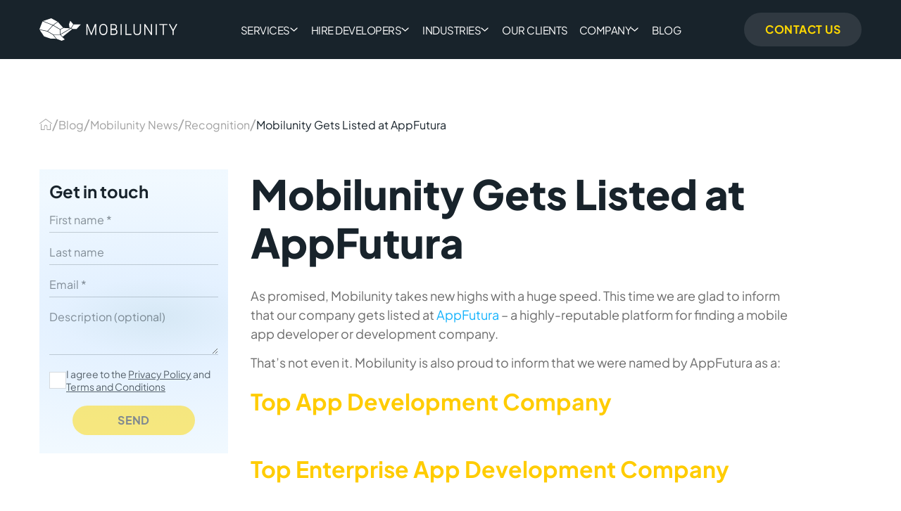

--- FILE ---
content_type: text/html; charset=UTF-8
request_url: https://mobilunity.com/blog/mobilunity-gets-listed-at-appfutura/
body_size: 55512
content:
<!DOCTYPE html>
<html dir="ltr" lang="en-US" prefix="og: https://ogp.me/ns#">
<head><meta charset="utf-8"><script>if(navigator.userAgent.match(/MSIE|Internet Explorer/i)||navigator.userAgent.match(/Trident\/7\..*?rv:11/i)){var href=document.location.href;if(!href.match(/[?&]nowprocket/)){if(href.indexOf("?")==-1){if(href.indexOf("#")==-1){document.location.href=href+"?nowprocket=1"}else{document.location.href=href.replace("#","?nowprocket=1#")}}else{if(href.indexOf("#")==-1){document.location.href=href+"&nowprocket=1"}else{document.location.href=href.replace("#","&nowprocket=1#")}}}}</script><script>(()=>{class RocketLazyLoadScripts{constructor(){this.v="2.0.4",this.userEvents=["keydown","keyup","mousedown","mouseup","mousemove","mouseover","mouseout","touchmove","touchstart","touchend","touchcancel","wheel","click","dblclick","input"],this.attributeEvents=["onblur","onclick","oncontextmenu","ondblclick","onfocus","onmousedown","onmouseenter","onmouseleave","onmousemove","onmouseout","onmouseover","onmouseup","onmousewheel","onscroll","onsubmit"]}async t(){this.i(),this.o(),/iP(ad|hone)/.test(navigator.userAgent)&&this.h(),this.u(),this.l(this),this.m(),this.k(this),this.p(this),this._(),await Promise.all([this.R(),this.L()]),this.lastBreath=Date.now(),this.S(this),this.P(),this.D(),this.O(),this.M(),await this.C(this.delayedScripts.normal),await this.C(this.delayedScripts.defer),await this.C(this.delayedScripts.async),await this.T(),await this.F(),await this.j(),await this.A(),window.dispatchEvent(new Event("rocket-allScriptsLoaded")),this.everythingLoaded=!0,this.lastTouchEnd&&await new Promise(t=>setTimeout(t,500-Date.now()+this.lastTouchEnd)),this.I(),this.H(),this.U(),this.W()}i(){this.CSPIssue=sessionStorage.getItem("rocketCSPIssue"),document.addEventListener("securitypolicyviolation",t=>{this.CSPIssue||"script-src-elem"!==t.violatedDirective||"data"!==t.blockedURI||(this.CSPIssue=!0,sessionStorage.setItem("rocketCSPIssue",!0))},{isRocket:!0})}o(){window.addEventListener("pageshow",t=>{this.persisted=t.persisted,this.realWindowLoadedFired=!0},{isRocket:!0}),window.addEventListener("pagehide",()=>{this.onFirstUserAction=null},{isRocket:!0})}h(){let t;function e(e){t=e}window.addEventListener("touchstart",e,{isRocket:!0}),window.addEventListener("touchend",function i(o){o.changedTouches[0]&&t.changedTouches[0]&&Math.abs(o.changedTouches[0].pageX-t.changedTouches[0].pageX)<10&&Math.abs(o.changedTouches[0].pageY-t.changedTouches[0].pageY)<10&&o.timeStamp-t.timeStamp<200&&(window.removeEventListener("touchstart",e,{isRocket:!0}),window.removeEventListener("touchend",i,{isRocket:!0}),"INPUT"===o.target.tagName&&"text"===o.target.type||(o.target.dispatchEvent(new TouchEvent("touchend",{target:o.target,bubbles:!0})),o.target.dispatchEvent(new MouseEvent("mouseover",{target:o.target,bubbles:!0})),o.target.dispatchEvent(new PointerEvent("click",{target:o.target,bubbles:!0,cancelable:!0,detail:1,clientX:o.changedTouches[0].clientX,clientY:o.changedTouches[0].clientY})),event.preventDefault()))},{isRocket:!0})}q(t){this.userActionTriggered||("mousemove"!==t.type||this.firstMousemoveIgnored?"keyup"===t.type||"mouseover"===t.type||"mouseout"===t.type||(this.userActionTriggered=!0,this.onFirstUserAction&&this.onFirstUserAction()):this.firstMousemoveIgnored=!0),"click"===t.type&&t.preventDefault(),t.stopPropagation(),t.stopImmediatePropagation(),"touchstart"===this.lastEvent&&"touchend"===t.type&&(this.lastTouchEnd=Date.now()),"click"===t.type&&(this.lastTouchEnd=0),this.lastEvent=t.type,t.composedPath&&t.composedPath()[0].getRootNode()instanceof ShadowRoot&&(t.rocketTarget=t.composedPath()[0]),this.savedUserEvents.push(t)}u(){this.savedUserEvents=[],this.userEventHandler=this.q.bind(this),this.userEvents.forEach(t=>window.addEventListener(t,this.userEventHandler,{passive:!1,isRocket:!0})),document.addEventListener("visibilitychange",this.userEventHandler,{isRocket:!0})}U(){this.userEvents.forEach(t=>window.removeEventListener(t,this.userEventHandler,{passive:!1,isRocket:!0})),document.removeEventListener("visibilitychange",this.userEventHandler,{isRocket:!0}),this.savedUserEvents.forEach(t=>{(t.rocketTarget||t.target).dispatchEvent(new window[t.constructor.name](t.type,t))})}m(){const t="return false",e=Array.from(this.attributeEvents,t=>"data-rocket-"+t),i="["+this.attributeEvents.join("],[")+"]",o="[data-rocket-"+this.attributeEvents.join("],[data-rocket-")+"]",s=(e,i,o)=>{o&&o!==t&&(e.setAttribute("data-rocket-"+i,o),e["rocket"+i]=new Function("event",o),e.setAttribute(i,t))};new MutationObserver(t=>{for(const n of t)"attributes"===n.type&&(n.attributeName.startsWith("data-rocket-")||this.everythingLoaded?n.attributeName.startsWith("data-rocket-")&&this.everythingLoaded&&this.N(n.target,n.attributeName.substring(12)):s(n.target,n.attributeName,n.target.getAttribute(n.attributeName))),"childList"===n.type&&n.addedNodes.forEach(t=>{if(t.nodeType===Node.ELEMENT_NODE)if(this.everythingLoaded)for(const i of[t,...t.querySelectorAll(o)])for(const t of i.getAttributeNames())e.includes(t)&&this.N(i,t.substring(12));else for(const e of[t,...t.querySelectorAll(i)])for(const t of e.getAttributeNames())this.attributeEvents.includes(t)&&s(e,t,e.getAttribute(t))})}).observe(document,{subtree:!0,childList:!0,attributeFilter:[...this.attributeEvents,...e]})}I(){this.attributeEvents.forEach(t=>{document.querySelectorAll("[data-rocket-"+t+"]").forEach(e=>{this.N(e,t)})})}N(t,e){const i=t.getAttribute("data-rocket-"+e);i&&(t.setAttribute(e,i),t.removeAttribute("data-rocket-"+e))}k(t){Object.defineProperty(HTMLElement.prototype,"onclick",{get(){return this.rocketonclick||null},set(e){this.rocketonclick=e,this.setAttribute(t.everythingLoaded?"onclick":"data-rocket-onclick","this.rocketonclick(event)")}})}S(t){function e(e,i){let o=e[i];e[i]=null,Object.defineProperty(e,i,{get:()=>o,set(s){t.everythingLoaded?o=s:e["rocket"+i]=o=s}})}e(document,"onreadystatechange"),e(window,"onload"),e(window,"onpageshow");try{Object.defineProperty(document,"readyState",{get:()=>t.rocketReadyState,set(e){t.rocketReadyState=e},configurable:!0}),document.readyState="loading"}catch(t){console.log("WPRocket DJE readyState conflict, bypassing")}}l(t){this.originalAddEventListener=EventTarget.prototype.addEventListener,this.originalRemoveEventListener=EventTarget.prototype.removeEventListener,this.savedEventListeners=[],EventTarget.prototype.addEventListener=function(e,i,o){o&&o.isRocket||!t.B(e,this)&&!t.userEvents.includes(e)||t.B(e,this)&&!t.userActionTriggered||e.startsWith("rocket-")||t.everythingLoaded?t.originalAddEventListener.call(this,e,i,o):(t.savedEventListeners.push({target:this,remove:!1,type:e,func:i,options:o}),"mouseenter"!==e&&"mouseleave"!==e||t.originalAddEventListener.call(this,e,t.savedUserEvents.push,o))},EventTarget.prototype.removeEventListener=function(e,i,o){o&&o.isRocket||!t.B(e,this)&&!t.userEvents.includes(e)||t.B(e,this)&&!t.userActionTriggered||e.startsWith("rocket-")||t.everythingLoaded?t.originalRemoveEventListener.call(this,e,i,o):t.savedEventListeners.push({target:this,remove:!0,type:e,func:i,options:o})}}J(t,e){this.savedEventListeners=this.savedEventListeners.filter(i=>{let o=i.type,s=i.target||window;return e!==o||t!==s||(this.B(o,s)&&(i.type="rocket-"+o),this.$(i),!1)})}H(){EventTarget.prototype.addEventListener=this.originalAddEventListener,EventTarget.prototype.removeEventListener=this.originalRemoveEventListener,this.savedEventListeners.forEach(t=>this.$(t))}$(t){t.remove?this.originalRemoveEventListener.call(t.target,t.type,t.func,t.options):this.originalAddEventListener.call(t.target,t.type,t.func,t.options)}p(t){let e;function i(e){return t.everythingLoaded?e:e.split(" ").map(t=>"load"===t||t.startsWith("load.")?"rocket-jquery-load":t).join(" ")}function o(o){function s(e){const s=o.fn[e];o.fn[e]=o.fn.init.prototype[e]=function(){return this[0]===window&&t.userActionTriggered&&("string"==typeof arguments[0]||arguments[0]instanceof String?arguments[0]=i(arguments[0]):"object"==typeof arguments[0]&&Object.keys(arguments[0]).forEach(t=>{const e=arguments[0][t];delete arguments[0][t],arguments[0][i(t)]=e})),s.apply(this,arguments),this}}if(o&&o.fn&&!t.allJQueries.includes(o)){const e={DOMContentLoaded:[],"rocket-DOMContentLoaded":[]};for(const t in e)document.addEventListener(t,()=>{e[t].forEach(t=>t())},{isRocket:!0});o.fn.ready=o.fn.init.prototype.ready=function(i){function s(){parseInt(o.fn.jquery)>2?setTimeout(()=>i.bind(document)(o)):i.bind(document)(o)}return"function"==typeof i&&(t.realDomReadyFired?!t.userActionTriggered||t.fauxDomReadyFired?s():e["rocket-DOMContentLoaded"].push(s):e.DOMContentLoaded.push(s)),o([])},s("on"),s("one"),s("off"),t.allJQueries.push(o)}e=o}t.allJQueries=[],o(window.jQuery),Object.defineProperty(window,"jQuery",{get:()=>e,set(t){o(t)}})}P(){const t=new Map;document.write=document.writeln=function(e){const i=document.currentScript,o=document.createRange(),s=i.parentElement;let n=t.get(i);void 0===n&&(n=i.nextSibling,t.set(i,n));const c=document.createDocumentFragment();o.setStart(c,0),c.appendChild(o.createContextualFragment(e)),s.insertBefore(c,n)}}async R(){return new Promise(t=>{this.userActionTriggered?t():this.onFirstUserAction=t})}async L(){return new Promise(t=>{document.addEventListener("DOMContentLoaded",()=>{this.realDomReadyFired=!0,t()},{isRocket:!0})})}async j(){return this.realWindowLoadedFired?Promise.resolve():new Promise(t=>{window.addEventListener("load",t,{isRocket:!0})})}M(){this.pendingScripts=[];this.scriptsMutationObserver=new MutationObserver(t=>{for(const e of t)e.addedNodes.forEach(t=>{"SCRIPT"!==t.tagName||t.noModule||t.isWPRocket||this.pendingScripts.push({script:t,promise:new Promise(e=>{const i=()=>{const i=this.pendingScripts.findIndex(e=>e.script===t);i>=0&&this.pendingScripts.splice(i,1),e()};t.addEventListener("load",i,{isRocket:!0}),t.addEventListener("error",i,{isRocket:!0}),setTimeout(i,1e3)})})})}),this.scriptsMutationObserver.observe(document,{childList:!0,subtree:!0})}async F(){await this.X(),this.pendingScripts.length?(await this.pendingScripts[0].promise,await this.F()):this.scriptsMutationObserver.disconnect()}D(){this.delayedScripts={normal:[],async:[],defer:[]},document.querySelectorAll("script[type$=rocketlazyloadscript]").forEach(t=>{t.hasAttribute("data-rocket-src")?t.hasAttribute("async")&&!1!==t.async?this.delayedScripts.async.push(t):t.hasAttribute("defer")&&!1!==t.defer||"module"===t.getAttribute("data-rocket-type")?this.delayedScripts.defer.push(t):this.delayedScripts.normal.push(t):this.delayedScripts.normal.push(t)})}async _(){await this.L();let t=[];document.querySelectorAll("script[type$=rocketlazyloadscript][data-rocket-src]").forEach(e=>{let i=e.getAttribute("data-rocket-src");if(i&&!i.startsWith("data:")){i.startsWith("//")&&(i=location.protocol+i);try{const o=new URL(i).origin;o!==location.origin&&t.push({src:o,crossOrigin:e.crossOrigin||"module"===e.getAttribute("data-rocket-type")})}catch(t){}}}),t=[...new Map(t.map(t=>[JSON.stringify(t),t])).values()],this.Y(t,"preconnect")}async G(t){if(await this.K(),!0!==t.noModule||!("noModule"in HTMLScriptElement.prototype))return new Promise(e=>{let i;function o(){(i||t).setAttribute("data-rocket-status","executed"),e()}try{if(navigator.userAgent.includes("Firefox/")||""===navigator.vendor||this.CSPIssue)i=document.createElement("script"),[...t.attributes].forEach(t=>{let e=t.nodeName;"type"!==e&&("data-rocket-type"===e&&(e="type"),"data-rocket-src"===e&&(e="src"),i.setAttribute(e,t.nodeValue))}),t.text&&(i.text=t.text),t.nonce&&(i.nonce=t.nonce),i.hasAttribute("src")?(i.addEventListener("load",o,{isRocket:!0}),i.addEventListener("error",()=>{i.setAttribute("data-rocket-status","failed-network"),e()},{isRocket:!0}),setTimeout(()=>{i.isConnected||e()},1)):(i.text=t.text,o()),i.isWPRocket=!0,t.parentNode.replaceChild(i,t);else{const i=t.getAttribute("data-rocket-type"),s=t.getAttribute("data-rocket-src");i?(t.type=i,t.removeAttribute("data-rocket-type")):t.removeAttribute("type"),t.addEventListener("load",o,{isRocket:!0}),t.addEventListener("error",i=>{this.CSPIssue&&i.target.src.startsWith("data:")?(console.log("WPRocket: CSP fallback activated"),t.removeAttribute("src"),this.G(t).then(e)):(t.setAttribute("data-rocket-status","failed-network"),e())},{isRocket:!0}),s?(t.fetchPriority="high",t.removeAttribute("data-rocket-src"),t.src=s):t.src="data:text/javascript;base64,"+window.btoa(unescape(encodeURIComponent(t.text)))}}catch(i){t.setAttribute("data-rocket-status","failed-transform"),e()}});t.setAttribute("data-rocket-status","skipped")}async C(t){const e=t.shift();return e?(e.isConnected&&await this.G(e),this.C(t)):Promise.resolve()}O(){this.Y([...this.delayedScripts.normal,...this.delayedScripts.defer,...this.delayedScripts.async],"preload")}Y(t,e){this.trash=this.trash||[];let i=!0;var o=document.createDocumentFragment();t.forEach(t=>{const s=t.getAttribute&&t.getAttribute("data-rocket-src")||t.src;if(s&&!s.startsWith("data:")){const n=document.createElement("link");n.href=s,n.rel=e,"preconnect"!==e&&(n.as="script",n.fetchPriority=i?"high":"low"),t.getAttribute&&"module"===t.getAttribute("data-rocket-type")&&(n.crossOrigin=!0),t.crossOrigin&&(n.crossOrigin=t.crossOrigin),t.integrity&&(n.integrity=t.integrity),t.nonce&&(n.nonce=t.nonce),o.appendChild(n),this.trash.push(n),i=!1}}),document.head.appendChild(o)}W(){this.trash.forEach(t=>t.remove())}async T(){try{document.readyState="interactive"}catch(t){}this.fauxDomReadyFired=!0;try{await this.K(),this.J(document,"readystatechange"),document.dispatchEvent(new Event("rocket-readystatechange")),await this.K(),document.rocketonreadystatechange&&document.rocketonreadystatechange(),await this.K(),this.J(document,"DOMContentLoaded"),document.dispatchEvent(new Event("rocket-DOMContentLoaded")),await this.K(),this.J(window,"DOMContentLoaded"),window.dispatchEvent(new Event("rocket-DOMContentLoaded"))}catch(t){console.error(t)}}async A(){try{document.readyState="complete"}catch(t){}try{await this.K(),this.J(document,"readystatechange"),document.dispatchEvent(new Event("rocket-readystatechange")),await this.K(),document.rocketonreadystatechange&&document.rocketonreadystatechange(),await this.K(),this.J(window,"load"),window.dispatchEvent(new Event("rocket-load")),await this.K(),window.rocketonload&&window.rocketonload(),await this.K(),this.allJQueries.forEach(t=>t(window).trigger("rocket-jquery-load")),await this.K(),this.J(window,"pageshow");const t=new Event("rocket-pageshow");t.persisted=this.persisted,window.dispatchEvent(t),await this.K(),window.rocketonpageshow&&window.rocketonpageshow({persisted:this.persisted})}catch(t){console.error(t)}}async K(){Date.now()-this.lastBreath>45&&(await this.X(),this.lastBreath=Date.now())}async X(){return document.hidden?new Promise(t=>setTimeout(t)):new Promise(t=>requestAnimationFrame(t))}B(t,e){return e===document&&"readystatechange"===t||(e===document&&"DOMContentLoaded"===t||(e===window&&"DOMContentLoaded"===t||(e===window&&"load"===t||e===window&&"pageshow"===t)))}static run(){(new RocketLazyLoadScripts).t()}}RocketLazyLoadScripts.run()})();</script>
	
	<meta http-equiv="X-UA-Compatible" content="IE=edge">
    <link rel="profile" href="https://gmpg.org/xfn/11">
    <meta name="theme-color" content="#18232B">
    <link rel="icon" type="image/x-icon" href="/favicon.ico">
    <link rel="apple-touch-icon" sizes="180x180" href="/apple-touch-icon.png">
    <link rel="icon" type="image/png" sizes="32x32" href="/favicon-32x32.png">
    <link rel="icon" type="image/png" sizes="16x16" href="/favicon-16x16.png">
    <link rel="manifest" href="/site.webmanifest">
    <!-- HTML5 shim and Respond.js for IE8 support of HTML5 elements and media queries -->
	<!-- WARNING: Respond.js doesn't work if you view the page via file:// -->
	<!--[if lt IE 9]>
	<script src="https://oss.maxcdn.com/html5shiv/3.7.2/html5shiv.min.js"></script>
	<script src="https://oss.maxcdn.com/respond/1.4.2/respond.min.js"></script>
	<![endif]-->
		<style>img:is([sizes="auto" i], [sizes^="auto," i]) { contain-intrinsic-size: 3000px 1500px }</style>
	
		<!-- All in One SEO Pro 4.9.1.1 - aioseo.com -->
		<title>Mobilunity Gets Listed at AppFutura - Mobilunity</title>
<link data-rocket-prefetch href="https://www.googletagmanager.com" rel="dns-prefetch">

<link data-rocket-prefetch href="https://www.google-analytics.com" rel="dns-prefetch">
<link data-rocket-preload as="style" href="https://fonts.googleapis.com/css2?family=Plus+Jakarta+Sans:wght@400;700;800&#038;display=swap" rel="preload">
<style type="text/css">@font-face {font-family:Plus Jakarta Sans;font-style:normal;font-weight:400;src:url(/cf-fonts/v/plus-jakarta-sans/5.0.18/latin/wght/normal.woff2);unicode-range:U+0000-00FF,U+0131,U+0152-0153,U+02BB-02BC,U+02C6,U+02DA,U+02DC,U+0304,U+0308,U+0329,U+2000-206F,U+2074,U+20AC,U+2122,U+2191,U+2193,U+2212,U+2215,U+FEFF,U+FFFD;font-display:swap;}@font-face {font-family:Plus Jakarta Sans;font-style:normal;font-weight:400;src:url(/cf-fonts/v/plus-jakarta-sans/5.0.18/vietnamese/wght/normal.woff2);unicode-range:U+0102-0103,U+0110-0111,U+0128-0129,U+0168-0169,U+01A0-01A1,U+01AF-01B0,U+0300-0301,U+0303-0304,U+0308-0309,U+0323,U+0329,U+1EA0-1EF9,U+20AB;font-display:swap;}@font-face {font-family:Plus Jakarta Sans;font-style:normal;font-weight:400;src:url(/cf-fonts/v/plus-jakarta-sans/5.0.18/latin-ext/wght/normal.woff2);unicode-range:U+0100-02AF,U+0304,U+0308,U+0329,U+1E00-1E9F,U+1EF2-1EFF,U+2020,U+20A0-20AB,U+20AD-20CF,U+2113,U+2C60-2C7F,U+A720-A7FF;font-display:swap;}@font-face {font-family:Plus Jakarta Sans;font-style:normal;font-weight:400;src:url(/cf-fonts/v/plus-jakarta-sans/5.0.18/cyrillic-ext/wght/normal.woff2);unicode-range:U+0460-052F,U+1C80-1C88,U+20B4,U+2DE0-2DFF,U+A640-A69F,U+FE2E-FE2F;font-display:swap;}@font-face {font-family:Plus Jakarta Sans;font-style:normal;font-weight:700;src:url(/cf-fonts/v/plus-jakarta-sans/5.0.18/latin/wght/normal.woff2);unicode-range:U+0000-00FF,U+0131,U+0152-0153,U+02BB-02BC,U+02C6,U+02DA,U+02DC,U+0304,U+0308,U+0329,U+2000-206F,U+2074,U+20AC,U+2122,U+2191,U+2193,U+2212,U+2215,U+FEFF,U+FFFD;font-display:swap;}@font-face {font-family:Plus Jakarta Sans;font-style:normal;font-weight:700;src:url(/cf-fonts/v/plus-jakarta-sans/5.0.18/latin-ext/wght/normal.woff2);unicode-range:U+0100-02AF,U+0304,U+0308,U+0329,U+1E00-1E9F,U+1EF2-1EFF,U+2020,U+20A0-20AB,U+20AD-20CF,U+2113,U+2C60-2C7F,U+A720-A7FF;font-display:swap;}@font-face {font-family:Plus Jakarta Sans;font-style:normal;font-weight:700;src:url(/cf-fonts/v/plus-jakarta-sans/5.0.18/vietnamese/wght/normal.woff2);unicode-range:U+0102-0103,U+0110-0111,U+0128-0129,U+0168-0169,U+01A0-01A1,U+01AF-01B0,U+0300-0301,U+0303-0304,U+0308-0309,U+0323,U+0329,U+1EA0-1EF9,U+20AB;font-display:swap;}@font-face {font-family:Plus Jakarta Sans;font-style:normal;font-weight:700;src:url(/cf-fonts/v/plus-jakarta-sans/5.0.18/cyrillic-ext/wght/normal.woff2);unicode-range:U+0460-052F,U+1C80-1C88,U+20B4,U+2DE0-2DFF,U+A640-A69F,U+FE2E-FE2F;font-display:swap;}@font-face {font-family:Plus Jakarta Sans;font-style:normal;font-weight:800;src:url(/cf-fonts/v/plus-jakarta-sans/5.0.18/cyrillic-ext/wght/normal.woff2);unicode-range:U+0460-052F,U+1C80-1C88,U+20B4,U+2DE0-2DFF,U+A640-A69F,U+FE2E-FE2F;font-display:swap;}@font-face {font-family:Plus Jakarta Sans;font-style:normal;font-weight:800;src:url(/cf-fonts/v/plus-jakarta-sans/5.0.18/vietnamese/wght/normal.woff2);unicode-range:U+0102-0103,U+0110-0111,U+0128-0129,U+0168-0169,U+01A0-01A1,U+01AF-01B0,U+0300-0301,U+0303-0304,U+0308-0309,U+0323,U+0329,U+1EA0-1EF9,U+20AB;font-display:swap;}@font-face {font-family:Plus Jakarta Sans;font-style:normal;font-weight:800;src:url(/cf-fonts/v/plus-jakarta-sans/5.0.18/latin/wght/normal.woff2);unicode-range:U+0000-00FF,U+0131,U+0152-0153,U+02BB-02BC,U+02C6,U+02DA,U+02DC,U+0304,U+0308,U+0329,U+2000-206F,U+2074,U+20AC,U+2122,U+2191,U+2193,U+2212,U+2215,U+FEFF,U+FFFD;font-display:swap;}@font-face {font-family:Plus Jakarta Sans;font-style:normal;font-weight:800;src:url(/cf-fonts/v/plus-jakarta-sans/5.0.18/latin-ext/wght/normal.woff2);unicode-range:U+0100-02AF,U+0304,U+0308,U+0329,U+1E00-1E9F,U+1EF2-1EFF,U+2020,U+20A0-20AB,U+20AD-20CF,U+2113,U+2C60-2C7F,U+A720-A7FF;font-display:swap;}</style>
<noscript data-wpr-hosted-gf-parameters=""><link rel="stylesheet" href="https://fonts.googleapis.com/css2?family=Plus+Jakarta+Sans:wght@400;700;800&#038;display=swap"></noscript><link rel="preload" data-rocket-preload as="image" href="https://mobilunity.com/wp-content/themes/mobilunity_v2/assets/images/icons/ico-no-image.svg" fetchpriority="high">
	<meta name="description" content="Mobilunity is proud to get three awards in raw by AppFutura: see how it was►" />
	<meta name="robots" content="noindex, max-snippet:-1, max-image-preview:large, max-video-preview:-1" />
	<meta name="author" content="Anastasia Stefanuk"/>
	<link rel="canonical" href="https://mobilunity.com/blog/mobilunity-gets-listed-at-appfutura/" />
	<meta name="generator" content="All in One SEO Pro (AIOSEO) 4.9.1.1" />
		<meta property="og:locale" content="en_US" />
		<meta property="og:site_name" content="Mobilunity" />
		<meta property="og:type" content="article" />
		<meta property="og:title" content="Mobilunity Gets Listed at AppFutura - Mobilunity" />
		<meta property="og:description" content="Mobilunity is proud to get three awards in raw by AppFutura: see how it was►" />
		<meta property="og:url" content="https://mobilunity.com/blog/mobilunity-gets-listed-at-appfutura/" />
		<meta property="og:image" content="https://mobilunity.com/wp-content/uploads/2018/12/AppFutura-recognition-1200x628-1.png" />
		<meta property="og:image:secure_url" content="https://mobilunity.com/wp-content/uploads/2018/12/AppFutura-recognition-1200x628-1.png" />
		<meta property="og:image:width" content="1200" />
		<meta property="og:image:height" content="628" />
		<meta property="article:published_time" content="2018-12-19T10:58:45+00:00" />
		<meta property="article:modified_time" content="2024-05-25T19:20:53+00:00" />
		<meta property="article:publisher" content="https://www.facebook.com/mobilunity/" />
		<meta name="twitter:card" content="summary" />
		<meta name="twitter:site" content="@Mobilunity" />
		<meta name="twitter:title" content="Mobilunity Gets Listed at AppFutura - Mobilunity" />
		<meta name="twitter:description" content="Mobilunity is proud to get three awards in raw by AppFutura: see how it was►" />
		<meta name="twitter:creator" content="@Mobilunity" />
		<meta name="twitter:image" content="https://mobilunity.com/wp-content/uploads/2018/12/AppFutura-recognition-1200x628-1.png" />
		<meta name="twitter:label1" content="Written by" />
		<meta name="twitter:data1" content="Anastasia Stefanuk" />
		<meta name="twitter:label2" content="Est. reading time" />
		<meta name="twitter:data2" content="1 minute" />
		<script type="application/ld+json" class="aioseo-schema">
			{"@context":"https:\/\/schema.org","@graph":[{"@type":"Article","@id":"https:\/\/mobilunity.com\/blog\/mobilunity-gets-listed-at-appfutura\/#aioseo-article-636b02bbe481e","name":"Mobilunity Gets Listed at AppFutura","headline":"Mobilunity Gets Listed at AppFutura","description":"As promised, Mobilunity takes new highs with a huge speed. This time we are glad to inform that our company gets listed at AppFutura - a highly-reputable platform for finding a mobile app developer or development company. That's not even it. Mobilunity is also proud to inform that we were named by AppFutura as a:","author":{"@type":"Person","name":"Anastasia Stefanuk","url":"https:\/\/mobilunity.com\/author\/anastasia-stefanuk\/"},"publisher":{"@id":"https:\/\/mobilunity.com\/#organization"},"image":{"@type":"ImageObject","url":"https:\/\/mobilunity.com\/wp-content\/uploads\/2018\/12\/AppFutura-recognition-1200x628-1.png","width":1200,"height":628},"datePublished":"2018-12-19T10:58:45+00:00","dateModified":"2024-05-25T19:20:53+00:00","inLanguage":"en-US","articleSection":"Blog, Recognition, Anastasia Stefanuk"},{"@type":"BreadcrumbList","@id":"https:\/\/mobilunity.com\/blog\/mobilunity-gets-listed-at-appfutura\/#breadcrumblist","itemListElement":[{"@type":"ListItem","@id":"https:\/\/mobilunity.com#listItem","position":1,"name":"Home","item":"https:\/\/mobilunity.com","nextItem":{"@type":"ListItem","@id":"https:\/\/mobilunity.com\/blog\/#listItem","name":"Blog"}},{"@type":"ListItem","@id":"https:\/\/mobilunity.com\/blog\/#listItem","position":2,"name":"Blog","item":"https:\/\/mobilunity.com\/blog\/","nextItem":{"@type":"ListItem","@id":"https:\/\/mobilunity.com\/blog\/mobilunity-news\/#listItem","name":"Mobilunity News"},"previousItem":{"@type":"ListItem","@id":"https:\/\/mobilunity.com#listItem","name":"Home"}},{"@type":"ListItem","@id":"https:\/\/mobilunity.com\/blog\/mobilunity-news\/#listItem","position":3,"name":"Mobilunity News","item":"https:\/\/mobilunity.com\/blog\/mobilunity-news\/","nextItem":{"@type":"ListItem","@id":"https:\/\/mobilunity.com\/blog\/mobilunity-news\/recognition\/#listItem","name":"Recognition"},"previousItem":{"@type":"ListItem","@id":"https:\/\/mobilunity.com\/blog\/#listItem","name":"Blog"}},{"@type":"ListItem","@id":"https:\/\/mobilunity.com\/blog\/mobilunity-news\/recognition\/#listItem","position":4,"name":"Recognition","item":"https:\/\/mobilunity.com\/blog\/mobilunity-news\/recognition\/","nextItem":{"@type":"ListItem","@id":"https:\/\/mobilunity.com\/blog\/mobilunity-gets-listed-at-appfutura\/#listItem","name":"Mobilunity Gets Listed at AppFutura"},"previousItem":{"@type":"ListItem","@id":"https:\/\/mobilunity.com\/blog\/mobilunity-news\/#listItem","name":"Mobilunity News"}},{"@type":"ListItem","@id":"https:\/\/mobilunity.com\/blog\/mobilunity-gets-listed-at-appfutura\/#listItem","position":5,"name":"Mobilunity Gets Listed at AppFutura","previousItem":{"@type":"ListItem","@id":"https:\/\/mobilunity.com\/blog\/mobilunity-news\/recognition\/#listItem","name":"Recognition"}}]},{"@type":"Organization","@id":"https:\/\/mobilunity.com\/#organization","name":"Mobilunity","description":"Mobilunity is a global provider of dedicated development teams and R&D centers to the clients across various industries. Our philosophy lies in 3Rs of nearshoring: building strong Relationships, providing top-notch Recruitment services and investing in Retention of our Engineers and Clients.","url":"https:\/\/mobilunity.com\/","foundingDate":"2010-09-23","numberOfEmployees":{"@type":"QuantitativeValue","value":200},"logo":"https:\/\/mobilunity.com\/wp-content\/uploads\/2021\/07\/mobilunity-logo-bg.png","image":{"@id":"https:\/\/mobilunity.com\/blog\/mobilunity-gets-listed-at-appfutura\/#organizationLogo"},"sameAs":["https:\/\/www.facebook.com\/mobilunity","https:\/\/twitter.com\/Mobilunity","https:\/\/www.instagram.com\/mobilunity\/","https:\/\/www.youtube.com\/c\/Mobilunity","https:\/\/www.linkedin.com\/company\/mobilunity\/"],"alternateName":"Dedicated Development Teams Provider","address":{"@type":"PostalAddress","addressLocality":"Kiev, Ukraine","postalCode":"02000","streetAddress":"Dmytrivska St, 92-94"},"aggregateRating":{"@type":"AggregateRating","ratingValue":"4.9","reviewCount":"19"},"disambiguatingDescription":"Research and development process commonly referred to as the R&D process is a model of numerous innovative and out of the box activities powered by science and technology to develop or enhance the products and services in private, public, and social sectors of the industries"},{"@type":"Person","@id":"https:\/\/mobilunity.com\/author\/anastasia-stefanuk\/#author","url":"https:\/\/mobilunity.com\/author\/anastasia-stefanuk\/","name":"Anastasia Stefanuk","image":{"@type":"ImageObject","url":"https:\/\/mobilunity.com\/wp-content\/uploads\/2025\/04\/Anastasia-Stefanuk-Nearshoring-Consultant-Tech-Hiring-Content-Contributor.png"},"sameAs":["https:\/\/www.linkedin.com\/in\/anastasiia-stefanuk-mobilunity\/"],"description":"Anastasia is a seasoned Nearshoring Expert and Dedicated Development Teams Consultant at Mobilunity. With over 12 years of experience in building client relationships and driving strategic hiring initiatives, she brings a deep understanding of team extension models and global collaboration practices.As a regular contributor to the Mobilunity blog, Anastasia explores not only the operational side of remote team management but also dives into the technical specifics of the technologies we hire for \u2013 from backend frameworks and DevOps tools to AI solutions and enterprise software. Her content bridges the gap between business goals and tech execution, helping decision-makers make informed choices when scaling their teams.","jobTitle":"Nearshoring Consultant & Tech Hiring Content Contributor","knowsAbout":[{"@type":"Thing","name":"Dedicated Development Teams"},{"@type":"Thing","name":"Nearshoring & Staff Augmentation"},{"@type":"Thing","name":"Remote Team Management"}]},{"@type":"WebPage","@id":"https:\/\/mobilunity.com\/blog\/mobilunity-gets-listed-at-appfutura\/#webpage","url":"https:\/\/mobilunity.com\/blog\/mobilunity-gets-listed-at-appfutura\/","name":"Mobilunity Gets Listed at AppFutura - Mobilunity","description":"Mobilunity is proud to get three awards in raw by AppFutura: see how it was\u25ba","inLanguage":"en-US","isPartOf":{"@id":"https:\/\/mobilunity.com\/#website"},"breadcrumb":{"@id":"https:\/\/mobilunity.com\/blog\/mobilunity-gets-listed-at-appfutura\/#breadcrumblist"},"author":{"@id":"https:\/\/mobilunity.com\/author\/anastasia-stefanuk\/#author"},"creator":{"@id":"https:\/\/mobilunity.com\/author\/anastasia-stefanuk\/#author"},"image":{"@type":"ImageObject","url":"https:\/\/mobilunity.com\/wp-content\/uploads\/2018\/12\/AppFutura-recognition-1200x628-1.png","@id":"https:\/\/mobilunity.com\/blog\/mobilunity-gets-listed-at-appfutura\/#mainImage","width":1200,"height":628},"primaryImageOfPage":{"@id":"https:\/\/mobilunity.com\/blog\/mobilunity-gets-listed-at-appfutura\/#mainImage"},"datePublished":"2018-12-19T10:58:45+00:00","dateModified":"2024-05-25T19:20:53+00:00"},{"@type":"WebSite","@id":"https:\/\/mobilunity.com\/#website","url":"https:\/\/mobilunity.com\/","name":"Mobilunity","alternateName":"Dedicated Development Teams Provider","inLanguage":"en-US","publisher":{"@id":"https:\/\/mobilunity.com\/#organization"}}]}
		</script>
		<!-- All in One SEO Pro -->

<link rel='dns-prefetch' href='//mobilunity.com' />
<link rel='dns-prefetch' href='//code.jquery.com' />
<link rel='dns-prefetch' href='//cdn.jsdelivr.net' />

<link rel="alternate" type="application/rss+xml" title="Mobilunity &raquo; Mobilunity Gets Listed at AppFutura Comments Feed" href="https://mobilunity.com/blog/mobilunity-gets-listed-at-appfutura/feed/" />
<link rel='stylesheet' id='wp-block-library-css' href='https://mobilunity.com/wp-includes/css/dist/block-library/style.min.css?ver=78e74f4e13c14c8934943751e618f8d1'  media='all' />
<style id='wp-block-library-theme-inline-css' type='text/css'>
.wp-block-audio :where(figcaption){color:#555;font-size:13px;text-align:center}.is-dark-theme .wp-block-audio :where(figcaption){color:#ffffffa6}.wp-block-audio{margin:0 0 1em}.wp-block-code{border:1px solid #ccc;border-radius:4px;font-family:Menlo,Consolas,monaco,monospace;padding:.8em 1em}.wp-block-embed :where(figcaption){color:#555;font-size:13px;text-align:center}.is-dark-theme .wp-block-embed :where(figcaption){color:#ffffffa6}.wp-block-embed{margin:0 0 1em}.blocks-gallery-caption{color:#555;font-size:13px;text-align:center}.is-dark-theme .blocks-gallery-caption{color:#ffffffa6}:root :where(.wp-block-image figcaption){color:#555;font-size:13px;text-align:center}.is-dark-theme :root :where(.wp-block-image figcaption){color:#ffffffa6}.wp-block-image{margin:0 0 1em}.wp-block-pullquote{border-bottom:4px solid;border-top:4px solid;color:currentColor;margin-bottom:1.75em}.wp-block-pullquote cite,.wp-block-pullquote footer,.wp-block-pullquote__citation{color:currentColor;font-size:.8125em;font-style:normal;text-transform:uppercase}.wp-block-quote{border-left:.25em solid;margin:0 0 1.75em;padding-left:1em}.wp-block-quote cite,.wp-block-quote footer{color:currentColor;font-size:.8125em;font-style:normal;position:relative}.wp-block-quote:where(.has-text-align-right){border-left:none;border-right:.25em solid;padding-left:0;padding-right:1em}.wp-block-quote:where(.has-text-align-center){border:none;padding-left:0}.wp-block-quote.is-large,.wp-block-quote.is-style-large,.wp-block-quote:where(.is-style-plain){border:none}.wp-block-search .wp-block-search__label{font-weight:700}.wp-block-search__button{border:1px solid #ccc;padding:.375em .625em}:where(.wp-block-group.has-background){padding:1.25em 2.375em}.wp-block-separator.has-css-opacity{opacity:.4}.wp-block-separator{border:none;border-bottom:2px solid;margin-left:auto;margin-right:auto}.wp-block-separator.has-alpha-channel-opacity{opacity:1}.wp-block-separator:not(.is-style-wide):not(.is-style-dots){width:100px}.wp-block-separator.has-background:not(.is-style-dots){border-bottom:none;height:1px}.wp-block-separator.has-background:not(.is-style-wide):not(.is-style-dots){height:2px}.wp-block-table{margin:0 0 1em}.wp-block-table td,.wp-block-table th{word-break:normal}.wp-block-table :where(figcaption){color:#555;font-size:13px;text-align:center}.is-dark-theme .wp-block-table :where(figcaption){color:#ffffffa6}.wp-block-video :where(figcaption){color:#555;font-size:13px;text-align:center}.is-dark-theme .wp-block-video :where(figcaption){color:#ffffffa6}.wp-block-video{margin:0 0 1em}:root :where(.wp-block-template-part.has-background){margin-bottom:0;margin-top:0;padding:1.25em 2.375em}
</style>
<style id='classic-theme-styles-inline-css' type='text/css'>
/*! This file is auto-generated */
.wp-block-button__link{color:#fff;background-color:#32373c;border-radius:9999px;box-shadow:none;text-decoration:none;padding:calc(.667em + 2px) calc(1.333em + 2px);font-size:1.125em}.wp-block-file__button{background:#32373c;color:#fff;text-decoration:none}
</style>
<link rel='stylesheet' id='aioseo/css/src/vue/standalone/blocks/table-of-contents/global.scss-css' href='https://mobilunity.com/wp-content/plugins/all-in-one-seo-pack-pro/dist/Pro/assets/css/table-of-contents/global.e90f6d47.css?ver=4.9.1.1'  media='all' />
<link rel='stylesheet' id='aioseo/css/src/vue/standalone/blocks/pro/recipe/global.scss-css' href='https://mobilunity.com/wp-content/plugins/all-in-one-seo-pack-pro/dist/Pro/assets/css/recipe/global.67a3275f.css?ver=4.9.1.1'  media='all' />
<link rel='stylesheet' id='aioseo/css/src/vue/standalone/blocks/pro/product/global.scss-css' href='https://mobilunity.com/wp-content/plugins/all-in-one-seo-pack-pro/dist/Pro/assets/css/product/global.61066cfb.css?ver=4.9.1.1'  media='all' />
<link rel='stylesheet' id='mobilunity_gutenberg_blocks-cgb-style-css-css' href='https://mobilunity.com/wp-content/plugins/mobilunity-gutenberg-blocks/dist/blocks.style.build.css?ver=1731697329'  media='all' />
<link rel='stylesheet' id='aioseo-eeat/css/src/vue/standalone/blocks/author-bio/global.scss-css' href='https://mobilunity.com/wp-content/plugins/aioseo-eeat/dist/Pro/assets/css/author-bio/global.lvru5eV8.css?ver=1.2.8'  media='all' />
<style id='global-styles-inline-css' type='text/css'>
:root{--wp--preset--aspect-ratio--square: 1;--wp--preset--aspect-ratio--4-3: 4/3;--wp--preset--aspect-ratio--3-4: 3/4;--wp--preset--aspect-ratio--3-2: 3/2;--wp--preset--aspect-ratio--2-3: 2/3;--wp--preset--aspect-ratio--16-9: 16/9;--wp--preset--aspect-ratio--9-16: 9/16;--wp--preset--color--black: #000000;--wp--preset--color--cyan-bluish-gray: #abb8c3;--wp--preset--color--white: #ffffff;--wp--preset--color--pale-pink: #f78da7;--wp--preset--color--vivid-red: #cf2e2e;--wp--preset--color--luminous-vivid-orange: #ff6900;--wp--preset--color--luminous-vivid-amber: #fcb900;--wp--preset--color--light-green-cyan: #7bdcb5;--wp--preset--color--vivid-green-cyan: #00d084;--wp--preset--color--pale-cyan-blue: #8ed1fc;--wp--preset--color--vivid-cyan-blue: #0693e3;--wp--preset--color--vivid-purple: #9b51e0;--wp--preset--gradient--vivid-cyan-blue-to-vivid-purple: linear-gradient(135deg,rgba(6,147,227,1) 0%,rgb(155,81,224) 100%);--wp--preset--gradient--light-green-cyan-to-vivid-green-cyan: linear-gradient(135deg,rgb(122,220,180) 0%,rgb(0,208,130) 100%);--wp--preset--gradient--luminous-vivid-amber-to-luminous-vivid-orange: linear-gradient(135deg,rgba(252,185,0,1) 0%,rgba(255,105,0,1) 100%);--wp--preset--gradient--luminous-vivid-orange-to-vivid-red: linear-gradient(135deg,rgba(255,105,0,1) 0%,rgb(207,46,46) 100%);--wp--preset--gradient--very-light-gray-to-cyan-bluish-gray: linear-gradient(135deg,rgb(238,238,238) 0%,rgb(169,184,195) 100%);--wp--preset--gradient--cool-to-warm-spectrum: linear-gradient(135deg,rgb(74,234,220) 0%,rgb(151,120,209) 20%,rgb(207,42,186) 40%,rgb(238,44,130) 60%,rgb(251,105,98) 80%,rgb(254,248,76) 100%);--wp--preset--gradient--blush-light-purple: linear-gradient(135deg,rgb(255,206,236) 0%,rgb(152,150,240) 100%);--wp--preset--gradient--blush-bordeaux: linear-gradient(135deg,rgb(254,205,165) 0%,rgb(254,45,45) 50%,rgb(107,0,62) 100%);--wp--preset--gradient--luminous-dusk: linear-gradient(135deg,rgb(255,203,112) 0%,rgb(199,81,192) 50%,rgb(65,88,208) 100%);--wp--preset--gradient--pale-ocean: linear-gradient(135deg,rgb(255,245,203) 0%,rgb(182,227,212) 50%,rgb(51,167,181) 100%);--wp--preset--gradient--electric-grass: linear-gradient(135deg,rgb(202,248,128) 0%,rgb(113,206,126) 100%);--wp--preset--gradient--midnight: linear-gradient(135deg,rgb(2,3,129) 0%,rgb(40,116,252) 100%);--wp--preset--font-size--small: 13px;--wp--preset--font-size--medium: 20px;--wp--preset--font-size--large: 36px;--wp--preset--font-size--x-large: 42px;--wp--preset--spacing--20: 0.44rem;--wp--preset--spacing--30: 0.67rem;--wp--preset--spacing--40: 1rem;--wp--preset--spacing--50: 1.5rem;--wp--preset--spacing--60: 2.25rem;--wp--preset--spacing--70: 3.38rem;--wp--preset--spacing--80: 5.06rem;--wp--preset--shadow--natural: 6px 6px 9px rgba(0, 0, 0, 0.2);--wp--preset--shadow--deep: 12px 12px 50px rgba(0, 0, 0, 0.4);--wp--preset--shadow--sharp: 6px 6px 0px rgba(0, 0, 0, 0.2);--wp--preset--shadow--outlined: 6px 6px 0px -3px rgba(255, 255, 255, 1), 6px 6px rgba(0, 0, 0, 1);--wp--preset--shadow--crisp: 6px 6px 0px rgba(0, 0, 0, 1);}:where(.is-layout-flex){gap: 0.5em;}:where(.is-layout-grid){gap: 0.5em;}body .is-layout-flex{display: flex;}.is-layout-flex{flex-wrap: wrap;align-items: center;}.is-layout-flex > :is(*, div){margin: 0;}body .is-layout-grid{display: grid;}.is-layout-grid > :is(*, div){margin: 0;}:where(.wp-block-columns.is-layout-flex){gap: 2em;}:where(.wp-block-columns.is-layout-grid){gap: 2em;}:where(.wp-block-post-template.is-layout-flex){gap: 1.25em;}:where(.wp-block-post-template.is-layout-grid){gap: 1.25em;}.has-black-color{color: var(--wp--preset--color--black) !important;}.has-cyan-bluish-gray-color{color: var(--wp--preset--color--cyan-bluish-gray) !important;}.has-white-color{color: var(--wp--preset--color--white) !important;}.has-pale-pink-color{color: var(--wp--preset--color--pale-pink) !important;}.has-vivid-red-color{color: var(--wp--preset--color--vivid-red) !important;}.has-luminous-vivid-orange-color{color: var(--wp--preset--color--luminous-vivid-orange) !important;}.has-luminous-vivid-amber-color{color: var(--wp--preset--color--luminous-vivid-amber) !important;}.has-light-green-cyan-color{color: var(--wp--preset--color--light-green-cyan) !important;}.has-vivid-green-cyan-color{color: var(--wp--preset--color--vivid-green-cyan) !important;}.has-pale-cyan-blue-color{color: var(--wp--preset--color--pale-cyan-blue) !important;}.has-vivid-cyan-blue-color{color: var(--wp--preset--color--vivid-cyan-blue) !important;}.has-vivid-purple-color{color: var(--wp--preset--color--vivid-purple) !important;}.has-black-background-color{background-color: var(--wp--preset--color--black) !important;}.has-cyan-bluish-gray-background-color{background-color: var(--wp--preset--color--cyan-bluish-gray) !important;}.has-white-background-color{background-color: var(--wp--preset--color--white) !important;}.has-pale-pink-background-color{background-color: var(--wp--preset--color--pale-pink) !important;}.has-vivid-red-background-color{background-color: var(--wp--preset--color--vivid-red) !important;}.has-luminous-vivid-orange-background-color{background-color: var(--wp--preset--color--luminous-vivid-orange) !important;}.has-luminous-vivid-amber-background-color{background-color: var(--wp--preset--color--luminous-vivid-amber) !important;}.has-light-green-cyan-background-color{background-color: var(--wp--preset--color--light-green-cyan) !important;}.has-vivid-green-cyan-background-color{background-color: var(--wp--preset--color--vivid-green-cyan) !important;}.has-pale-cyan-blue-background-color{background-color: var(--wp--preset--color--pale-cyan-blue) !important;}.has-vivid-cyan-blue-background-color{background-color: var(--wp--preset--color--vivid-cyan-blue) !important;}.has-vivid-purple-background-color{background-color: var(--wp--preset--color--vivid-purple) !important;}.has-black-border-color{border-color: var(--wp--preset--color--black) !important;}.has-cyan-bluish-gray-border-color{border-color: var(--wp--preset--color--cyan-bluish-gray) !important;}.has-white-border-color{border-color: var(--wp--preset--color--white) !important;}.has-pale-pink-border-color{border-color: var(--wp--preset--color--pale-pink) !important;}.has-vivid-red-border-color{border-color: var(--wp--preset--color--vivid-red) !important;}.has-luminous-vivid-orange-border-color{border-color: var(--wp--preset--color--luminous-vivid-orange) !important;}.has-luminous-vivid-amber-border-color{border-color: var(--wp--preset--color--luminous-vivid-amber) !important;}.has-light-green-cyan-border-color{border-color: var(--wp--preset--color--light-green-cyan) !important;}.has-vivid-green-cyan-border-color{border-color: var(--wp--preset--color--vivid-green-cyan) !important;}.has-pale-cyan-blue-border-color{border-color: var(--wp--preset--color--pale-cyan-blue) !important;}.has-vivid-cyan-blue-border-color{border-color: var(--wp--preset--color--vivid-cyan-blue) !important;}.has-vivid-purple-border-color{border-color: var(--wp--preset--color--vivid-purple) !important;}.has-vivid-cyan-blue-to-vivid-purple-gradient-background{background: var(--wp--preset--gradient--vivid-cyan-blue-to-vivid-purple) !important;}.has-light-green-cyan-to-vivid-green-cyan-gradient-background{background: var(--wp--preset--gradient--light-green-cyan-to-vivid-green-cyan) !important;}.has-luminous-vivid-amber-to-luminous-vivid-orange-gradient-background{background: var(--wp--preset--gradient--luminous-vivid-amber-to-luminous-vivid-orange) !important;}.has-luminous-vivid-orange-to-vivid-red-gradient-background{background: var(--wp--preset--gradient--luminous-vivid-orange-to-vivid-red) !important;}.has-very-light-gray-to-cyan-bluish-gray-gradient-background{background: var(--wp--preset--gradient--very-light-gray-to-cyan-bluish-gray) !important;}.has-cool-to-warm-spectrum-gradient-background{background: var(--wp--preset--gradient--cool-to-warm-spectrum) !important;}.has-blush-light-purple-gradient-background{background: var(--wp--preset--gradient--blush-light-purple) !important;}.has-blush-bordeaux-gradient-background{background: var(--wp--preset--gradient--blush-bordeaux) !important;}.has-luminous-dusk-gradient-background{background: var(--wp--preset--gradient--luminous-dusk) !important;}.has-pale-ocean-gradient-background{background: var(--wp--preset--gradient--pale-ocean) !important;}.has-electric-grass-gradient-background{background: var(--wp--preset--gradient--electric-grass) !important;}.has-midnight-gradient-background{background: var(--wp--preset--gradient--midnight) !important;}.has-small-font-size{font-size: var(--wp--preset--font-size--small) !important;}.has-medium-font-size{font-size: var(--wp--preset--font-size--medium) !important;}.has-large-font-size{font-size: var(--wp--preset--font-size--large) !important;}.has-x-large-font-size{font-size: var(--wp--preset--font-size--x-large) !important;}
:where(.wp-block-post-template.is-layout-flex){gap: 1.25em;}:where(.wp-block-post-template.is-layout-grid){gap: 1.25em;}
:where(.wp-block-columns.is-layout-flex){gap: 2em;}:where(.wp-block-columns.is-layout-grid){gap: 2em;}
:root :where(.wp-block-pullquote){font-size: 1.5em;line-height: 1.6;}
</style>
<link rel='stylesheet' id='mobilunity_v2-slick-css-css' href='https://mobilunity.com/wp-content/themes/mobilunity_v2/assets/libs/slick-slider/slick.css?ver=4.1.153'  media='all' />
<link rel='stylesheet' id='mobilunity_v2-slick-theme-css-css' href='https://mobilunity.com/wp-content/themes/mobilunity_v2/assets/libs/slick-slider/slick-theme.css?ver=4.1.153'  media='all' />
<link rel='stylesheet' id='slb_core-css' href='https://mobilunity.com/wp-content/plugins/simple-lightbox/client/css/app.css?ver=2.9.4'  media='all' />
<link rel='stylesheet' id='jquery-lazyloadxt-fadein-css-css' href='//mobilunity.com/wp-content/plugins/a3-lazy-load/assets/css/jquery.lazyloadxt.fadein.css?ver=78e74f4e13c14c8934943751e618f8d1'  media='all' />
<link rel='stylesheet' id='a3a3_lazy_load-css' href='//mobilunity.com/wp-content/uploads/sass/a3_lazy_load.min.css?ver=1701870705'  media='all' />
<script type="text/javascript" id="cookie-law-info-js-extra">
/* <![CDATA[ */
var _ckyConfig = {"_ipData":[],"_assetsURL":"https:\/\/mobilunity.com\/wp-content\/plugins\/cookie-law-info\/lite\/frontend\/images\/","_publicURL":"https:\/\/mobilunity.com","_expiry":"365","_categories":[{"name":"Necessary","slug":"necessary","isNecessary":true,"ccpaDoNotSell":true,"cookies":[{"cookieID":"cf_clearance","domain":".mobilunity.com","provider":""},{"cookieID":"_cfuvid","domain":".calendly.com","provider":""},{"cookieID":"__cfruid","domain":".calendly.com","provider":""},{"cookieID":"cf_clearance","domain":".calendly.com","provider":""},{"cookieID":"cookieyes-consent","domain":"mobilunity.com","provider":""}],"active":true,"defaultConsent":{"gdpr":true,"ccpa":true}},{"name":"Functional","slug":"functional","isNecessary":false,"ccpaDoNotSell":true,"cookies":[{"cookieID":"li_gc","domain":".linkedin.com","provider":""},{"cookieID":"lidc","domain":".linkedin.com","provider":""},{"cookieID":"_lfa","domain":".mobilunity.com","provider":""},{"cookieID":"referrer_user_id","domain":".calendly.com","provider":""}],"active":true,"defaultConsent":{"gdpr":false,"ccpa":false}},{"name":"Analytics","slug":"analytics","isNecessary":false,"ccpaDoNotSell":true,"cookies":[{"cookieID":"_gcl_au","domain":".mobilunity.com","provider":""},{"cookieID":"CLID","domain":"www.clarity.ms","provider":""},{"cookieID":"_ga_*","domain":".mobilunity.com","provider":""},{"cookieID":"_ga","domain":".mobilunity.com","provider":""},{"cookieID":"_gid","domain":".mobilunity.com","provider":""},{"cookieID":"_gat_UA-*","domain":".mobilunity.com","provider":""},{"cookieID":"_clck","domain":".mobilunity.com","provider":""},{"cookieID":"_fbp","domain":".mobilunity.com","provider":""},{"cookieID":"MR","domain":".c.bing.com","provider":""},{"cookieID":"_clsk","domain":".mobilunity.com","provider":""},{"cookieID":"SM","domain":".c.clarity.ms","provider":""},{"cookieID":"MR","domain":".c.clarity.ms","provider":""},{"cookieID":"7farz6hn","domain":"mobilunity.com","provider":""},{"cookieID":"08mrg80p","domain":"mobilunity.com","provider":""},{"cookieID":"ip-country","domain":".mobilunity.com","provider":""},{"cookieID":"ip-country-name","domain":".mobilunity.com","provider":""},{"cookieID":"ip-city","domain":".mobilunity.com","provider":""},{"cookieID":"lastExternalReferrerTime","domain":"mobilunity.com","provider":""},{"cookieID":"lastExternalReferrer","domain":"mobilunity.com","provider":""},{"cookieID":"_lfa_expiry","domain":"mobilunity.com","provider":""},{"cookieID":"_cltk","domain":"mobilunity.com","provider":""}],"active":true,"defaultConsent":{"gdpr":false,"ccpa":false}},{"name":"Performance","slug":"performance","isNecessary":false,"ccpaDoNotSell":true,"cookies":[{"cookieID":"SRM_B","domain":".c.bing.com","provider":""},{"cookieID":"_calendly_session","domain":".calendly.com","provider":""}],"active":true,"defaultConsent":{"gdpr":false,"ccpa":false}},{"name":"Advertisement","slug":"advertisement","isNecessary":false,"ccpaDoNotSell":true,"cookies":[{"cookieID":"bcookie","domain":".linkedin.com","provider":""},{"cookieID":"MUID","domain":".bing.com","provider":""},{"cookieID":"MUID","domain":".clarity.ms","provider":""},{"cookieID":"ANONCHK","domain":".c.clarity.ms","provider":""},{"cookieID":"YSC","domain":".youtube.com","provider":""},{"cookieID":"VISITOR_INFO1_LIVE","domain":".youtube.com","provider":""},{"cookieID":"VISITOR_PRIVACY_METADATA","domain":".youtube.com","provider":""}],"active":true,"defaultConsent":{"gdpr":false,"ccpa":false}}],"_activeLaw":"gdpr","_rootDomain":"","_block":"1","_showBanner":"1","_bannerConfig":{"settings":{"type":"box","preferenceCenterType":"popup","position":"bottom-left","applicableLaw":"gdpr"},"behaviours":{"reloadBannerOnAccept":false,"loadAnalyticsByDefault":false,"animations":{"onLoad":"animate","onHide":"sticky"}},"config":{"revisitConsent":{"status":false,"tag":"revisit-consent","position":"bottom-left","meta":{"url":"#"},"styles":{"background-color":"#0056A7"},"elements":{"title":{"type":"text","tag":"revisit-consent-title","status":true,"styles":{"color":"#0056a7"}}}},"preferenceCenter":{"toggle":{"status":true,"tag":"detail-category-toggle","type":"toggle","states":{"active":{"styles":{"background-color":"#1863DC"}},"inactive":{"styles":{"background-color":"#D0D5D2"}}}}},"categoryPreview":{"status":false,"toggle":{"status":true,"tag":"detail-category-preview-toggle","type":"toggle","states":{"active":{"styles":{"background-color":"#1863DC"}},"inactive":{"styles":{"background-color":"#D0D5D2"}}}}},"videoPlaceholder":{"status":true,"styles":{"background-color":"#000000","border-color":"#000000","color":"#ffffff"}},"readMore":{"status":false,"tag":"readmore-button","type":"link","meta":{"noFollow":true,"newTab":true},"styles":{"color":"#1863DC","background-color":"transparent","border-color":"transparent"}},"showMore":{"status":true,"tag":"show-desc-button","type":"button","styles":{"color":"#1863DC"}},"showLess":{"status":true,"tag":"hide-desc-button","type":"button","styles":{"color":"#1863DC"}},"alwaysActive":{"status":true,"tag":"always-active","styles":{"color":"#008000"}},"manualLinks":{"status":true,"tag":"manual-links","type":"link","styles":{"color":"#1863DC"}},"auditTable":{"status":true},"optOption":{"status":true,"toggle":{"status":true,"tag":"optout-option-toggle","type":"toggle","states":{"active":{"styles":{"background-color":"#1863dc"}},"inactive":{"styles":{"background-color":"#FFFFFF"}}}}}}},"_version":"3.3.8","_logConsent":"1","_tags":[{"tag":"accept-button","styles":{"color":"#FFFFFF","background-color":"#18232B","border-color":"#18232B"}},{"tag":"reject-button","styles":{"color":"#FFFFFF","background-color":"#18232B","border-color":"#18232B"}},{"tag":"settings-button","styles":{"color":"#FFFFFF","background-color":"#3596C4","border-color":"#3596C4"}},{"tag":"readmore-button","styles":{"color":"#1863DC","background-color":"transparent","border-color":"transparent"}},{"tag":"donotsell-button","styles":{"color":"#1863DC","background-color":"transparent","border-color":"transparent"}},{"tag":"show-desc-button","styles":{"color":"#1863DC"}},{"tag":"hide-desc-button","styles":{"color":"#1863DC"}},{"tag":"cky-always-active","styles":[]},{"tag":"cky-link","styles":[]},{"tag":"accept-button","styles":{"color":"#FFFFFF","background-color":"#18232B","border-color":"#18232B"}},{"tag":"revisit-consent","styles":{"background-color":"#0056A7"}}],"_shortCodes":[{"key":"cky_readmore","content":"<a href=\"#\" class=\"cky-policy\" aria-label=\"Cookie Policy\" target=\"_blank\" rel=\"noopener\" data-cky-tag=\"readmore-button\">Cookie Policy<\/a>","tag":"readmore-button","status":false,"attributes":{"rel":"nofollow","target":"_blank"}},{"key":"cky_show_desc","content":"<button class=\"cky-show-desc-btn\" data-cky-tag=\"show-desc-button\" aria-label=\"Show more\">Show more<\/button>","tag":"show-desc-button","status":true,"attributes":[]},{"key":"cky_hide_desc","content":"<button class=\"cky-show-desc-btn\" data-cky-tag=\"hide-desc-button\" aria-label=\"Show less\">Show less<\/button>","tag":"hide-desc-button","status":true,"attributes":[]},{"key":"cky_optout_show_desc","content":"[cky_optout_show_desc]","tag":"optout-show-desc-button","status":true,"attributes":[]},{"key":"cky_optout_hide_desc","content":"[cky_optout_hide_desc]","tag":"optout-hide-desc-button","status":true,"attributes":[]},{"key":"cky_category_toggle_label","content":"[cky_{{status}}_category_label] [cky_preference_{{category_slug}}_title]","tag":"","status":true,"attributes":[]},{"key":"cky_enable_category_label","content":"Enable","tag":"","status":true,"attributes":[]},{"key":"cky_disable_category_label","content":"Disable","tag":"","status":true,"attributes":[]},{"key":"cky_video_placeholder","content":"<div class=\"video-placeholder-normal\" data-cky-tag=\"video-placeholder\" id=\"[UNIQUEID]\"><p class=\"video-placeholder-text-normal\" data-cky-tag=\"placeholder-title\">Please accept cookies to access this content<\/p><\/div>","tag":"","status":true,"attributes":[]},{"key":"cky_enable_optout_label","content":"Enable","tag":"","status":true,"attributes":[]},{"key":"cky_disable_optout_label","content":"Disable","tag":"","status":true,"attributes":[]},{"key":"cky_optout_toggle_label","content":"[cky_{{status}}_optout_label] [cky_optout_option_title]","tag":"","status":true,"attributes":[]},{"key":"cky_optout_option_title","content":"Do Not Sell or Share My Personal Information","tag":"","status":true,"attributes":[]},{"key":"cky_optout_close_label","content":"Close","tag":"","status":true,"attributes":[]},{"key":"cky_preference_close_label","content":"Close","tag":"","status":true,"attributes":[]}],"_rtl":"","_language":"en","_providersToBlock":[]};
var _ckyStyles = {"css":".cky-overlay{background: #000000; opacity: 0.4; position: fixed; top: 0; left: 0; width: 100%; height: 100%; z-index: 99999999;}.cky-hide{display: none;}.cky-btn-revisit-wrapper{display: flex; align-items: center; justify-content: center; background: #0056a7; width: 45px; height: 45px; border-radius: 50%; position: fixed; z-index: 999999; cursor: pointer;}.cky-revisit-bottom-left{bottom: 15px; left: 15px;}.cky-revisit-bottom-right{bottom: 15px; right: 15px;}.cky-btn-revisit-wrapper .cky-btn-revisit{display: flex; align-items: center; justify-content: center; background: none; border: none; cursor: pointer; position: relative; margin: 0; padding: 0;}.cky-btn-revisit-wrapper .cky-btn-revisit img{max-width: fit-content; margin: 0; height: 30px; width: 30px;}.cky-revisit-bottom-left:hover::before{content: attr(data-tooltip); position: absolute; background: #4e4b66; color: #ffffff; left: calc(100% + 7px); font-size: 12px; line-height: 16px; width: max-content; padding: 4px 8px; border-radius: 4px;}.cky-revisit-bottom-left:hover::after{position: absolute; content: \"\"; border: 5px solid transparent; left: calc(100% + 2px); border-left-width: 0; border-right-color: #4e4b66;}.cky-revisit-bottom-right:hover::before{content: attr(data-tooltip); position: absolute; background: #4e4b66; color: #ffffff; right: calc(100% + 7px); font-size: 12px; line-height: 16px; width: max-content; padding: 4px 8px; border-radius: 4px;}.cky-revisit-bottom-right:hover::after{position: absolute; content: \"\"; border: 5px solid transparent; right: calc(100% + 2px); border-right-width: 0; border-left-color: #4e4b66;}.cky-revisit-hide{display: none;}.cky-consent-container{position: fixed; width: 440px; box-sizing: border-box; z-index: 9999999; border-radius: 6px;}.cky-consent-container .cky-consent-bar{background: #ffffff; border: 1px solid; padding: 20px 26px; box-shadow: 0 -1px 10px 0 #acabab4d; border-radius: 6px;}.cky-box-bottom-left{bottom: 40px; left: 40px;}.cky-box-bottom-right{bottom: 40px; right: 40px;}.cky-box-top-left{top: 40px; left: 40px;}.cky-box-top-right{top: 40px; right: 40px;}.cky-custom-brand-logo-wrapper .cky-custom-brand-logo{width: 100px; height: auto; margin: 0 0 12px 0;}.cky-notice .cky-title{color: #212121; font-weight: 700; font-size: 18px; line-height: 24px; margin: 0 0 12px 0;}.cky-notice-des *,.cky-preference-content-wrapper *,.cky-accordion-header-des *,.cky-gpc-wrapper .cky-gpc-desc *{font-size: 14px;}.cky-notice-des{color: #212121; font-size: 14px; line-height: 24px; font-weight: 400;}.cky-notice-des img{height: 25px; width: 25px;}.cky-consent-bar .cky-notice-des p,.cky-gpc-wrapper .cky-gpc-desc p,.cky-preference-body-wrapper .cky-preference-content-wrapper p,.cky-accordion-header-wrapper .cky-accordion-header-des p,.cky-cookie-des-table li div:last-child p{color: inherit; margin-top: 0; overflow-wrap: break-word;}.cky-notice-des P:last-child,.cky-preference-content-wrapper p:last-child,.cky-cookie-des-table li div:last-child p:last-child,.cky-gpc-wrapper .cky-gpc-desc p:last-child{margin-bottom: 0;}.cky-notice-des a.cky-policy,.cky-notice-des button.cky-policy{font-size: 14px; color: #1863dc; white-space: nowrap; cursor: pointer; background: transparent; border: 1px solid; text-decoration: underline;}.cky-notice-des button.cky-policy{padding: 0;}.cky-notice-des a.cky-policy:focus-visible,.cky-notice-des button.cky-policy:focus-visible,.cky-preference-content-wrapper .cky-show-desc-btn:focus-visible,.cky-accordion-header .cky-accordion-btn:focus-visible,.cky-preference-header .cky-btn-close:focus-visible,.cky-switch input[type=\"checkbox\"]:focus-visible,.cky-footer-wrapper a:focus-visible,.cky-btn:focus-visible{outline: 2px solid #1863dc; outline-offset: 2px;}.cky-btn:focus:not(:focus-visible),.cky-accordion-header .cky-accordion-btn:focus:not(:focus-visible),.cky-preference-content-wrapper .cky-show-desc-btn:focus:not(:focus-visible),.cky-btn-revisit-wrapper .cky-btn-revisit:focus:not(:focus-visible),.cky-preference-header .cky-btn-close:focus:not(:focus-visible),.cky-consent-bar .cky-banner-btn-close:focus:not(:focus-visible){outline: 0;}button.cky-show-desc-btn:not(:hover):not(:active){color: #1863dc; background: transparent;}button.cky-accordion-btn:not(:hover):not(:active),button.cky-banner-btn-close:not(:hover):not(:active),button.cky-btn-revisit:not(:hover):not(:active),button.cky-btn-close:not(:hover):not(:active){background: transparent;}.cky-consent-bar button:hover,.cky-modal.cky-modal-open button:hover,.cky-consent-bar button:focus,.cky-modal.cky-modal-open button:focus{text-decoration: none;}.cky-notice-btn-wrapper{display: flex; justify-content: flex-start; align-items: center; flex-wrap: wrap; margin-top: 16px;}.cky-notice-btn-wrapper .cky-btn{text-shadow: none; box-shadow: none;}.cky-btn{flex: auto; max-width: 100%; font-size: 14px; font-family: inherit; line-height: 24px; padding: 8px; font-weight: 500; margin: 0 8px 0 0; border-radius: 2px; cursor: pointer; text-align: center; text-transform: none; min-height: 0;}.cky-btn:hover{opacity: 0.8;}.cky-btn-customize{color: #1863dc; background: transparent; border: 2px solid #1863dc;}.cky-btn-reject{color: #1863dc; background: transparent; border: 2px solid #1863dc;}.cky-btn-accept{background: #1863dc; color: #ffffff; border: 2px solid #1863dc;}.cky-btn:last-child{margin-right: 0;}@media (max-width: 576px){.cky-box-bottom-left{bottom: 0; left: 0;}.cky-box-bottom-right{bottom: 0; right: 0;}.cky-box-top-left{top: 0; left: 0;}.cky-box-top-right{top: 0; right: 0;}}@media (max-width: 440px){.cky-box-bottom-left, .cky-box-bottom-right, .cky-box-top-left, .cky-box-top-right{width: 100%; max-width: 100%;}.cky-consent-container .cky-consent-bar{padding: 20px 0;}.cky-custom-brand-logo-wrapper, .cky-notice .cky-title, .cky-notice-des, .cky-notice-btn-wrapper{padding: 0 24px;}.cky-notice-des{max-height: 40vh; overflow-y: scroll;}.cky-notice-btn-wrapper{flex-direction: column; margin-top: 0;}.cky-btn{width: 100%; margin: 10px 0 0 0;}.cky-notice-btn-wrapper .cky-btn-customize{order: 2;}.cky-notice-btn-wrapper .cky-btn-reject{order: 3;}.cky-notice-btn-wrapper .cky-btn-accept{order: 1; margin-top: 16px;}}@media (max-width: 352px){.cky-notice .cky-title{font-size: 16px;}.cky-notice-des *{font-size: 12px;}.cky-notice-des, .cky-btn{font-size: 12px;}}.cky-modal.cky-modal-open{display: flex; visibility: visible; -webkit-transform: translate(-50%, -50%); -moz-transform: translate(-50%, -50%); -ms-transform: translate(-50%, -50%); -o-transform: translate(-50%, -50%); transform: translate(-50%, -50%); top: 50%; left: 50%; transition: all 1s ease;}.cky-modal{box-shadow: 0 32px 68px rgba(0, 0, 0, 0.3); margin: 0 auto; position: fixed; max-width: 100%; background: #ffffff; top: 50%; box-sizing: border-box; border-radius: 6px; z-index: 999999999; color: #212121; -webkit-transform: translate(-50%, 100%); -moz-transform: translate(-50%, 100%); -ms-transform: translate(-50%, 100%); -o-transform: translate(-50%, 100%); transform: translate(-50%, 100%); visibility: hidden; transition: all 0s ease;}.cky-preference-center{max-height: 79vh; overflow: hidden; width: 845px; overflow: hidden; flex: 1 1 0; display: flex; flex-direction: column; border-radius: 6px;}.cky-preference-header{display: flex; align-items: center; justify-content: space-between; padding: 22px 24px; border-bottom: 1px solid;}.cky-preference-header .cky-preference-title{font-size: 18px; font-weight: 700; line-height: 24px;}.cky-preference-header .cky-btn-close{margin: 0; cursor: pointer; vertical-align: middle; padding: 0; background: none; border: none; width: auto; height: auto; min-height: 0; line-height: 0; text-shadow: none; box-shadow: none;}.cky-preference-header .cky-btn-close img{margin: 0; height: 10px; width: 10px;}.cky-preference-body-wrapper{padding: 0 24px; flex: 1; overflow: auto; box-sizing: border-box;}.cky-preference-content-wrapper,.cky-gpc-wrapper .cky-gpc-desc{font-size: 14px; line-height: 24px; font-weight: 400; padding: 12px 0;}.cky-preference-content-wrapper{border-bottom: 1px solid;}.cky-preference-content-wrapper img{height: 25px; width: 25px;}.cky-preference-content-wrapper .cky-show-desc-btn{font-size: 14px; font-family: inherit; color: #1863dc; text-decoration: none; line-height: 24px; padding: 0; margin: 0; white-space: nowrap; cursor: pointer; background: transparent; border-color: transparent; text-transform: none; min-height: 0; text-shadow: none; box-shadow: none;}.cky-accordion-wrapper{margin-bottom: 10px;}.cky-accordion{border-bottom: 1px solid;}.cky-accordion:last-child{border-bottom: none;}.cky-accordion .cky-accordion-item{display: flex; margin-top: 10px;}.cky-accordion .cky-accordion-body{display: none;}.cky-accordion.cky-accordion-active .cky-accordion-body{display: block; padding: 0 22px; margin-bottom: 16px;}.cky-accordion-header-wrapper{cursor: pointer; width: 100%;}.cky-accordion-item .cky-accordion-header{display: flex; justify-content: space-between; align-items: center;}.cky-accordion-header .cky-accordion-btn{font-size: 16px; font-family: inherit; color: #212121; line-height: 24px; background: none; border: none; font-weight: 700; padding: 0; margin: 0; cursor: pointer; text-transform: none; min-height: 0; text-shadow: none; box-shadow: none;}.cky-accordion-header .cky-always-active{color: #008000; font-weight: 600; line-height: 24px; font-size: 14px;}.cky-accordion-header-des{font-size: 14px; line-height: 24px; margin: 10px 0 16px 0;}.cky-accordion-chevron{margin-right: 22px; position: relative; cursor: pointer;}.cky-accordion-chevron-hide{display: none;}.cky-accordion .cky-accordion-chevron i::before{content: \"\"; position: absolute; border-right: 1.4px solid; border-bottom: 1.4px solid; border-color: inherit; height: 6px; width: 6px; -webkit-transform: rotate(-45deg); -moz-transform: rotate(-45deg); -ms-transform: rotate(-45deg); -o-transform: rotate(-45deg); transform: rotate(-45deg); transition: all 0.2s ease-in-out; top: 8px;}.cky-accordion.cky-accordion-active .cky-accordion-chevron i::before{-webkit-transform: rotate(45deg); -moz-transform: rotate(45deg); -ms-transform: rotate(45deg); -o-transform: rotate(45deg); transform: rotate(45deg);}.cky-audit-table{background: #f4f4f4; border-radius: 6px;}.cky-audit-table .cky-empty-cookies-text{color: inherit; font-size: 12px; line-height: 24px; margin: 0; padding: 10px;}.cky-audit-table .cky-cookie-des-table{font-size: 12px; line-height: 24px; font-weight: normal; padding: 15px 10px; border-bottom: 1px solid; border-bottom-color: inherit; margin: 0;}.cky-audit-table .cky-cookie-des-table:last-child{border-bottom: none;}.cky-audit-table .cky-cookie-des-table li{list-style-type: none; display: flex; padding: 3px 0;}.cky-audit-table .cky-cookie-des-table li:first-child{padding-top: 0;}.cky-cookie-des-table li div:first-child{width: 100px; font-weight: 600; word-break: break-word; word-wrap: break-word;}.cky-cookie-des-table li div:last-child{flex: 1; word-break: break-word; word-wrap: break-word; margin-left: 8px;}.cky-footer-shadow{display: block; width: 100%; height: 40px; background: linear-gradient(180deg, rgba(255, 255, 255, 0) 0%, #ffffff 100%); position: absolute; bottom: calc(100% - 1px);}.cky-footer-wrapper{position: relative;}.cky-prefrence-btn-wrapper{display: flex; flex-wrap: wrap; align-items: center; justify-content: center; padding: 22px 24px; border-top: 1px solid;}.cky-prefrence-btn-wrapper .cky-btn{flex: auto; max-width: 100%; text-shadow: none; box-shadow: none;}.cky-btn-preferences{color: #1863dc; background: transparent; border: 2px solid #1863dc;}.cky-preference-header,.cky-preference-body-wrapper,.cky-preference-content-wrapper,.cky-accordion-wrapper,.cky-accordion,.cky-accordion-wrapper,.cky-footer-wrapper,.cky-prefrence-btn-wrapper{border-color: inherit;}@media (max-width: 845px){.cky-modal{max-width: calc(100% - 16px);}}@media (max-width: 576px){.cky-modal{max-width: 100%;}.cky-preference-center{max-height: 100vh;}.cky-prefrence-btn-wrapper{flex-direction: column;}.cky-accordion.cky-accordion-active .cky-accordion-body{padding-right: 0;}.cky-prefrence-btn-wrapper .cky-btn{width: 100%; margin: 10px 0 0 0;}.cky-prefrence-btn-wrapper .cky-btn-reject{order: 3;}.cky-prefrence-btn-wrapper .cky-btn-accept{order: 1; margin-top: 0;}.cky-prefrence-btn-wrapper .cky-btn-preferences{order: 2;}}@media (max-width: 425px){.cky-accordion-chevron{margin-right: 15px;}.cky-notice-btn-wrapper{margin-top: 0;}.cky-accordion.cky-accordion-active .cky-accordion-body{padding: 0 15px;}}@media (max-width: 352px){.cky-preference-header .cky-preference-title{font-size: 16px;}.cky-preference-header{padding: 16px 24px;}.cky-preference-content-wrapper *, .cky-accordion-header-des *{font-size: 12px;}.cky-preference-content-wrapper, .cky-preference-content-wrapper .cky-show-more, .cky-accordion-header .cky-always-active, .cky-accordion-header-des, .cky-preference-content-wrapper .cky-show-desc-btn, .cky-notice-des a.cky-policy{font-size: 12px;}.cky-accordion-header .cky-accordion-btn{font-size: 14px;}}.cky-switch{display: flex;}.cky-switch input[type=\"checkbox\"]{position: relative; width: 44px; height: 24px; margin: 0; background: #d0d5d2; -webkit-appearance: none; border-radius: 50px; cursor: pointer; outline: 0; border: none; top: 0;}.cky-switch input[type=\"checkbox\"]:checked{background: #1863dc;}.cky-switch input[type=\"checkbox\"]:before{position: absolute; content: \"\"; height: 20px; width: 20px; left: 2px; bottom: 2px; border-radius: 50%; background-color: white; -webkit-transition: 0.4s; transition: 0.4s; margin: 0;}.cky-switch input[type=\"checkbox\"]:after{display: none;}.cky-switch input[type=\"checkbox\"]:checked:before{-webkit-transform: translateX(20px); -ms-transform: translateX(20px); transform: translateX(20px);}@media (max-width: 425px){.cky-switch input[type=\"checkbox\"]{width: 38px; height: 21px;}.cky-switch input[type=\"checkbox\"]:before{height: 17px; width: 17px;}.cky-switch input[type=\"checkbox\"]:checked:before{-webkit-transform: translateX(17px); -ms-transform: translateX(17px); transform: translateX(17px);}}.cky-consent-bar .cky-banner-btn-close{position: absolute; right: 9px; top: 5px; background: none; border: none; cursor: pointer; padding: 0; margin: 0; min-height: 0; line-height: 0; height: auto; width: auto; text-shadow: none; box-shadow: none;}.cky-consent-bar .cky-banner-btn-close img{height: 9px; width: 9px; margin: 0;}.cky-notice-group{font-size: 14px; line-height: 24px; font-weight: 400; color: #212121;}.cky-notice-btn-wrapper .cky-btn-do-not-sell{font-size: 14px; line-height: 24px; padding: 6px 0; margin: 0; font-weight: 500; background: none; border-radius: 2px; border: none; cursor: pointer; text-align: left; color: #1863dc; background: transparent; border-color: transparent; box-shadow: none; text-shadow: none;}.cky-consent-bar .cky-banner-btn-close:focus-visible,.cky-notice-btn-wrapper .cky-btn-do-not-sell:focus-visible,.cky-opt-out-btn-wrapper .cky-btn:focus-visible,.cky-opt-out-checkbox-wrapper input[type=\"checkbox\"].cky-opt-out-checkbox:focus-visible{outline: 2px solid #1863dc; outline-offset: 2px;}@media (max-width: 440px){.cky-consent-container{width: 100%;}}@media (max-width: 352px){.cky-notice-des a.cky-policy, .cky-notice-btn-wrapper .cky-btn-do-not-sell{font-size: 12px;}}.cky-opt-out-wrapper{padding: 12px 0;}.cky-opt-out-wrapper .cky-opt-out-checkbox-wrapper{display: flex; align-items: center;}.cky-opt-out-checkbox-wrapper .cky-opt-out-checkbox-label{font-size: 16px; font-weight: 700; line-height: 24px; margin: 0 0 0 12px; cursor: pointer;}.cky-opt-out-checkbox-wrapper input[type=\"checkbox\"].cky-opt-out-checkbox{background-color: #ffffff; border: 1px solid black; width: 20px; height: 18.5px; margin: 0; -webkit-appearance: none; position: relative; display: flex; align-items: center; justify-content: center; border-radius: 2px; cursor: pointer;}.cky-opt-out-checkbox-wrapper input[type=\"checkbox\"].cky-opt-out-checkbox:checked{background-color: #1863dc; border: none;}.cky-opt-out-checkbox-wrapper input[type=\"checkbox\"].cky-opt-out-checkbox:checked::after{left: 6px; bottom: 4px; width: 7px; height: 13px; border: solid #ffffff; border-width: 0 3px 3px 0; border-radius: 2px; -webkit-transform: rotate(45deg); -ms-transform: rotate(45deg); transform: rotate(45deg); content: \"\"; position: absolute; box-sizing: border-box;}.cky-opt-out-checkbox-wrapper.cky-disabled .cky-opt-out-checkbox-label,.cky-opt-out-checkbox-wrapper.cky-disabled input[type=\"checkbox\"].cky-opt-out-checkbox{cursor: no-drop;}.cky-gpc-wrapper{margin: 0 0 0 32px;}.cky-footer-wrapper .cky-opt-out-btn-wrapper{display: flex; flex-wrap: wrap; align-items: center; justify-content: center; padding: 22px 24px;}.cky-opt-out-btn-wrapper .cky-btn{flex: auto; max-width: 100%; text-shadow: none; box-shadow: none;}.cky-opt-out-btn-wrapper .cky-btn-cancel{border: 1px solid #dedfe0; background: transparent; color: #858585;}.cky-opt-out-btn-wrapper .cky-btn-confirm{background: #1863dc; color: #ffffff; border: 1px solid #1863dc;}@media (max-width: 352px){.cky-opt-out-checkbox-wrapper .cky-opt-out-checkbox-label{font-size: 14px;}.cky-gpc-wrapper .cky-gpc-desc, .cky-gpc-wrapper .cky-gpc-desc *{font-size: 12px;}.cky-opt-out-checkbox-wrapper input[type=\"checkbox\"].cky-opt-out-checkbox{width: 16px; height: 16px;}.cky-opt-out-checkbox-wrapper input[type=\"checkbox\"].cky-opt-out-checkbox:checked::after{left: 5px; bottom: 4px; width: 3px; height: 9px;}.cky-gpc-wrapper{margin: 0 0 0 28px;}}.video-placeholder-youtube{background-size: 100% 100%; background-position: center; background-repeat: no-repeat; background-color: #b2b0b059; position: relative; display: flex; align-items: center; justify-content: center; max-width: 100%;}.video-placeholder-text-youtube{text-align: center; align-items: center; padding: 10px 16px; background-color: #000000cc; color: #ffffff; border: 1px solid; border-radius: 2px; cursor: pointer;}.video-placeholder-normal{background-image: url(\"\/wp-content\/plugins\/cookie-law-info\/lite\/frontend\/images\/placeholder.svg\"); background-size: 80px; background-position: center; background-repeat: no-repeat; background-color: #b2b0b059; position: relative; display: flex; align-items: flex-end; justify-content: center; max-width: 100%;}.video-placeholder-text-normal{align-items: center; padding: 10px 16px; text-align: center; border: 1px solid; border-radius: 2px; cursor: pointer;}.cky-rtl{direction: rtl; text-align: right;}.cky-rtl .cky-banner-btn-close{left: 9px; right: auto;}.cky-rtl .cky-notice-btn-wrapper .cky-btn:last-child{margin-right: 8px;}.cky-rtl .cky-notice-btn-wrapper .cky-btn:first-child{margin-right: 0;}.cky-rtl .cky-notice-btn-wrapper{margin-left: 0; margin-right: 15px;}.cky-rtl .cky-prefrence-btn-wrapper .cky-btn{margin-right: 8px;}.cky-rtl .cky-prefrence-btn-wrapper .cky-btn:first-child{margin-right: 0;}.cky-rtl .cky-accordion .cky-accordion-chevron i::before{border: none; border-left: 1.4px solid; border-top: 1.4px solid; left: 12px;}.cky-rtl .cky-accordion.cky-accordion-active .cky-accordion-chevron i::before{-webkit-transform: rotate(-135deg); -moz-transform: rotate(-135deg); -ms-transform: rotate(-135deg); -o-transform: rotate(-135deg); transform: rotate(-135deg);}@media (max-width: 768px){.cky-rtl .cky-notice-btn-wrapper{margin-right: 0;}}@media (max-width: 576px){.cky-rtl .cky-notice-btn-wrapper .cky-btn:last-child{margin-right: 0;}.cky-rtl .cky-prefrence-btn-wrapper .cky-btn{margin-right: 0;}.cky-rtl .cky-accordion.cky-accordion-active .cky-accordion-body{padding: 0 22px 0 0;}}@media (max-width: 425px){.cky-rtl .cky-accordion.cky-accordion-active .cky-accordion-body{padding: 0 15px 0 0;}}.cky-rtl .cky-opt-out-btn-wrapper .cky-btn{margin-right: 12px;}.cky-rtl .cky-opt-out-btn-wrapper .cky-btn:first-child{margin-right: 0;}.cky-rtl .cky-opt-out-checkbox-wrapper .cky-opt-out-checkbox-label{margin: 0 12px 0 0;}"};
/* ]]> */
</script>
<script type="rocketlazyloadscript" data-rocket-src="https://mobilunity.com/wp-content/plugins/cookie-law-info/lite/frontend/js/script.min.js?ver=3.3.8" id="cookie-law-info-js" data-rocket-defer defer></script>
<script type="text/javascript" id="jquery-core-js-extra">
/* <![CDATA[ */
var myajax = {"ajaxurl":"https:\/\/mobilunity.com\/wp-admin\/admin-ajax.php","template_url":"https:\/\/mobilunity.com\/wp-content\/themes\/mobilunity_v2","meta_data":{"event_date":""}};
var paramsVacancy = {"ajaxVacancy":"https:\/\/mobilunity.com\/wp-admin\/admin-ajax.php","nonce":"56a0deffa5"};
var paramsClients = {"ajaxClients":"https:\/\/mobilunity.com\/wp-admin\/admin-ajax.php","nonce":"6834a6a75d"};
var paramsPost = {"ajaxurl":"https:\/\/mobilunity.com\/wp-admin\/admin-ajax.php"};
var paramsObject = {"templateUrl":"https:\/\/mobilunity.com\/wp-content\/themes\/mobilunity_v2","ajaxUrl":"https:\/\/mobilunity.com\/wp-admin\/admin-ajax.php","post_id":"20490","formsnonce":"7ac1756ca4","dirPlayList":"https:\/\/mobilunity.com\/wp-content\/themes\/mobilunity_v2\/videos","noResultsText":"No results found"};
/* ]]> */
</script>
<script type="rocketlazyloadscript" data-rocket-src="https://mobilunity.com/wp-includes/js/jquery/jquery.min.js?ver=3.7.1" id="jquery-core-js" data-rocket-defer defer></script>
<script type="rocketlazyloadscript" data-rocket-src="https://mobilunity.com/wp-includes/js/jquery/jquery-migrate.min.js?ver=3.4.1" id="jquery-migrate-js" data-rocket-defer defer></script>
<script type="rocketlazyloadscript" data-rocket-src="https://mobilunity.com/wp-content/themes/mobilunity_v2/dist/js/mobi-form-request.min.js?ver=4.1.153" id="mobi-form-request.min.js-js" defer="defer" data-wp-strategy="defer"></script>
<script type="rocketlazyloadscript" data-rocket-src="//code.jquery.com/ui/1.12.1/jquery-ui.min.js?ver=1.12.1" id="jquery.ui-js" defer="defer" data-wp-strategy="defer"></script>
<script type="rocketlazyloadscript" data-rocket-src="https://mobilunity.com/wp-content/themes/mobilunity_v2/dist/js/jquery.nice-select.min.js?ver=4.1.153" id="nice-select-min-js" defer="defer" data-wp-strategy="defer"></script>
<script type="rocketlazyloadscript" data-rocket-src="https://mobilunity.com/wp-content/themes/mobilunity_v2/dist/js/mobi-top-menu.min.js?ver=4.1.153" id="mobi-top-menu.min.js-js" defer="defer" data-wp-strategy="defer"></script>
<script type="rocketlazyloadscript" data-rocket-src="https://mobilunity.com/wp-content/themes/mobilunity_v2/assets/libs/slick-slider/slick.min.js?ver=1.8.0" id="mobilunity_v2-slick-script-js" defer="defer" data-wp-strategy="defer"></script>
<script type="rocketlazyloadscript" data-rocket-src="https://mobilunity.com/wp-content/themes/mobilunity_v2/dist/js/mobi-global.min.js?ver=4.1.153" id="mobi-global.min.js-js" defer="defer" data-wp-strategy="defer"></script>
<script type="rocketlazyloadscript" data-rocket-src="https://cdn.jsdelivr.net/gh/google/code-prettify@master/loader/run_prettify.js?skin=sunburst&amp;ver=4.1.153" id="code-pre-js" data-rocket-defer defer></script>
<script type="rocketlazyloadscript" data-rocket-src="https://mobilunity.com/wp-content/themes/mobilunity_v2/dist/js/mobi-sliders.min.js?ver=4.1.153" id="mobi-sliders.min.js-js" defer="defer" data-wp-strategy="defer"></script>
<script type="rocketlazyloadscript" data-rocket-src="https://mobilunity.com/wp-content/themes/mobilunity_v2/dist/js/mobi-hire-sliders.min.js?ver=4.1.153" id="mobi-hire-sliders.min.js-js" defer="defer" data-wp-strategy="defer"></script>
<script type="rocketlazyloadscript" data-rocket-src="https://mobilunity.com/wp-content/themes/mobilunity_v2/dist/js/mobi-new-sliders.min.js?ver=4.1.153" id="mobi-new-sliders.min.js-js" defer="defer" data-wp-strategy="defer"></script>
<script type="rocketlazyloadscript" data-rocket-src="https://mobilunity.com/wp-content/themes/mobilunity_v2/dist/js/mobi-post-single.min.js?ver=4.1.153" id="mobi-post-single.min.js-js" defer="defer" data-wp-strategy="defer"></script>
<script type="rocketlazyloadscript" data-rocket-src="https://mobilunity.com/wp-content/themes/mobilunity_v2/dist/js/mobi-search.min.js?ver=4.1.153" id="mobi-search.min.js-js" defer="defer" data-wp-strategy="defer"></script>
<script type="rocketlazyloadscript" data-rocket-src="https://mobilunity.com/wp-content/themes/mobilunity_v2/dist/js/mobi-load-more.min.js?ver=4.1.153" id="mobi-load-more.min.js-js" defer="defer" data-wp-strategy="defer"></script>
<link rel="https://api.w.org/" href="https://mobilunity.com/wp-json/" /><link rel="alternate" title="JSON" type="application/json" href="https://mobilunity.com/wp-json/wp/v2/posts/20490" />
<style id="cky-style-inline">[data-cky-tag]{visibility:hidden;}</style><meta name="viewport" content="width=device-width, initial-scale=1"><!-- There is no amphtml version available for this URL. --><style id="uagb-style-conditional-extension">@media (min-width: 1025px){body .uag-hide-desktop.uagb-google-map__wrap,body .uag-hide-desktop{display:none !important}}@media (min-width: 768px) and (max-width: 1024px){body .uag-hide-tab.uagb-google-map__wrap,body .uag-hide-tab{display:none !important}}@media (max-width: 767px){body .uag-hide-mob.uagb-google-map__wrap,body .uag-hide-mob{display:none !important}}</style>			    <!-- Google Tag Manager -->
    <script>(function (w, d, s, l, i) {
            w[l] = w[l] || [];
            w[l].push({
                'gtm.start':
                    new Date().getTime(), event: 'gtm.js'
            });
            var f = d.getElementsByTagName(s)[0],
                j = d.createElement(s), dl = l != 'dataLayer' ? '&l=' + l : '';
            j.async = true;
            j.rel = 'preconnect';
            j.src =
                'https://www.googletagmanager.com/gtm.js?id=' + i + dl;
            f.parentNode.insertBefore(j, f);
        })(window, document, 'script', 'dataLayer', 'GTM-MKTTTBP');</script>
    <!-- End Google Tag Manager -->
    		        <style id="post-single-preload">
            .btn,a{-webkit-transition:var(--transition)}:focus,a:focus{outline:0}.text-left,caption,td,th{text-align:left}.lazy-hidden,mark{background-color:transparent}.dropdown-menu.active,body,html{scrollbar-width:thin;scrollbar-color:var(--blue-bg) var(--header-bg)}:root{--general-font:"Plus Jakarta Sans";--background-white-opacity-0-10:#ffffff1a;--background-white-opacity-0-15:#ffffff26;--brand-yellow:#FFD800;--brand-yell:#FFD800;--light-yell-hover:#FFE13D;--brand-yell-hover:#e0be00;--brand-yell-hover2:#FFD417;--dark-yell:#FFB82B;--brand-blue:#15B3FC;--brand-blue-rgb:21,179,252;--light-blue:#37C0FF;--dark-blue:#18232B;--dark-blue-rgb:24,35,43;--footer-blue:#141F27;--btn-text:#0E1316;--light-grey:#F4F5F6;--light-grey-rgb:244,245,246;--text-grey:#6D6D6D;--text-grey2:#C0CBD1;--text-grey-mb:#B5BBBF;--text-dark-grey:#404040;--text-white:#fff;--white:#fff;--black:#000;--border-color:#464F55;--checkbox-border:#D9D9D9;--bg-color:#FFFFFF;--light-bg-blue:#F5FAFF;--form-light-bg:#184150;--border-grey:#EAEAEA;--border-yellow:#FBA700;--border-table:#BFD4E3;--table-brand-bg:#EEFAFF;--menu-icon-bg:#F8F8F8;--breadcrumbs-gray:#A2A2A2;--breadcrumbs-author:#999999;--dev-countries-bg:#eaf6fd;--link-magnet-bg:#F6FAFC;--link-magnet-border:#EAF3F7;--block-gray-bg:#F9F9F9;--block-dark-blue-bg:#1e2f3a;--placeholder-color:#A6C1D4;--border-input-color:#314959;--border-input-color-h:#446276;--input-bg-color:#253743;--form-tip:#878A92;--form-color-error:#E57D76;--form-color-success:#169F4D;--form-bg-error:rgba(255, 77, 52, 0.10);--form-bg-success:rgba(34, 203, 102, 0.10);--form-bg-info:rgba(21, 179, 252, 0.10);--transition:all 0.15s ease-in;--text-gray:#DDE1E3;--blue-bg:#7098BA;--left-menu-bg:#25333F;--gray-dark:#444444;--color-error:#FF4D34;--color-success:#169F4D;--list-bg:#1B2833;--list-border:#23303C;--list-hover:#23303C;--submit-text:#141C21;--social-btn-bg:#2C353D;--scroll-bg:#98ACBE;--scrollbar-thumb:#37648A;--list-yellow:#F8D202;--list-green:#03BFA0;--list-red:#BB4D45;--list-orange:#FF8412;--list-violet:#9071BF;--list-dark-blue:#4A8AB9;--menu-description-color:#9DA4A8;--menu-item-bg:#1F2F3A;--menu-border-btn-border:#2C3D4D;--service-item-hover-bg:#243743;--service-menu-hover:#D3850F;--subtitle-border:#6B8EAC;--menu-item-blue:#10A0E2;--menu-item-title:#CECECE;--call-to-action-color:#121A20;--call-to-action-link:#1A2831;--decor-icon-bg:#324556;--random-case-link:#2E505C;--random-case-link-hover:#366574;--light-color-bg:#EAEDF1}a,abbr,acronym,address,applet,article,aside,audio,b,big,blockquote,body,canvas,caption,center,cite,code,dd,del,details,dfn,div,dl,dt,em,embed,fieldset,figcaption,figure,footer,form,h1,h2,h3,h4,h5,h6,header,hgroup,html,i,iframe,img,ins,kbd,label,legend,li,main,mark,menu,nav,object,ol,output,p,pre,q,ruby,s,samp,section,small,span,strike,strong,sub,summary,sup,table,tbody,td,textarea,tfoot,th,thead,time,tr,tt,u,ul,var,video{margin:0;padding:0;border:0;font:inherit;vertical-align:baseline}html{-webkit-box-sizing:border-box;box-sizing:border-box;-webkit-text-size-adjust:100%;-ms-text-size-adjust:100%}*,:after,:before{-webkit-box-sizing:inherit;box-sizing:inherit}article,aside,details,figcaption,figure,footer,header,hgroup,main,menu,nav,section{display:block}[hidden]{display:none}body{line-height:1}menu,ol,ul{list-style:none}blockquote,q{-ms-hyphens:none;hyphens:none;quotes:none}blockquote:after,blockquote:before,q:after,q:before{content:'';content:none}table{border-collapse:collapse;border-spacing:0}caption,td,th{font-weight:400}.h1,.h2,h1,h2{font-weight:800;line-height:120%}.h1,.h2,.h3,.h4,.h5,.h6,h1,h2,h3,h4,h5,h6{color:var(--dark-blue);font-style:normal}.h1,h1{font-size:2em;margin-bottom:1.5rem}.h2,h2{font-size:1.75em;margin-bottom:1.125rem;margin-top:3.375rem}.h3,.h4,.h5,.h6,h3,h4,h5,h6{font-weight:700;line-height:120%;margin-top:1.125rem;margin-bottom:.875rem}.h3,h3{font-size:1.125em}.h4,.h5,.h6,h4,h5,h6{font-size:1em}p{color:var(--text-grey);font-size:1.125em;font-style:normal;font-weight:400;line-height:150%;margin-bottom:.875rem}sub,sup{font-size:smaller}article p img,li:last-child,p img{margin-bottom:0}p:empty{margin:0}.container,.container-fluid,.container-hd,.container-lg,.container-md,.container-xl{padding-right:1rem;padding-left:1rem;margin-right:auto;margin-left:auto;width:100%}em{font-style:italic}strong{font-weight:700}sup{vertical-align:super}sub{vertical-align:sub}a,li{font-style:normal;font-weight:400;font-size:1em}kbd{font-family:monospace}mark{color:var(--brand-yellow)}a{color:var(--brand-blue);line-height:inherit;transition:var(--transition);text-decoration:none}a:focus,a:hover{text-decoration:underline}.btn-link,.contact-us-btn,.contact-us-btn:focus,.contact-us-btn:hover{text-decoration:none}ol,ul{margin-bottom:2rem}li{line-height:2;margin-bottom:1.5rem}@media all and (min-width:768px){.h1,h1{font-size:2.75em;margin-bottom:1.75rem}.h2,h2{font-size:2.25em}.h3,h3{font-size:1.5em}.h4,h4{font-size:1.125em}.h5,.h6,h5,h6{font-size:1em}}@media all and (min-width:991px){.h1,h1{font-size:3.375em}.h2,h2{font-size:2.5em}.h3,h3{font-size:1.75em}.h4,h4{font-size:1.5em}.h5,h5{font-size:1.125em}.h6,h6{font-size:1em}}@media (min-width:768px){.container{max-width:722px}}@media (min-width:992px){.container{max-width:976px}}@media (min-width:1200px){.container{max-width:1200px}}@media (min-width:1441px){.container{max-width:1372px}}@media (min-width:768px){.container,.container-md,.container-sm{max-width:722px}}@media (min-width:992px){.container,.container-lg,.container-md,.container-sm{max-width:976px}}@media (min-width:1200px){.container,.container-lg,.container-md,.container-sm,.container-xl{max-width:1200px}}@media (min-width:1441px){.container,.container-hd,.container-lg,.container-md,.container-sm,.container-xl{max-width:1372px}}.row{display:-webkit-box;display:-ms-flexbox;display:flex;-ms-flex-wrap:wrap;flex-wrap:wrap;margin-right:-1rem;margin-left:-1rem}.no-gutters{margin-right:0;margin-left:0}.no-gutters>.col,.no-gutters>[class*=col-]{padding-right:0;padding-left:0}.col,.col-1,.col-10,.col-11,.col-12,.col-2,.col-3,.col-4,.col-5,.col-6,.col-7,.col-8,.col-9,.col-auto,.col-hd,.col-hd-1,.col-hd-10,.col-hd-11,.col-hd-12,.col-hd-2,.col-hd-3,.col-hd-4,.col-hd-5,.col-hd-6,.col-hd-7,.col-hd-8,.col-hd-9,.col-hd-auto,.col-lg,.col-lg-1,.col-lg-10,.col-lg-11,.col-lg-12,.col-lg-2,.col-lg-3,.col-lg-4,.col-lg-5,.col-lg-6,.col-lg-7,.col-lg-8,.col-lg-9,.col-lg-auto,.col-md,.col-md-1,.col-md-10,.col-md-11,.col-md-12,.col-md-2,.col-md-3,.col-md-4,.col-md-5,.col-md-6,.col-md-7,.col-md-8,.col-md-9,.col-md-auto,.col-sm,.col-sm-1,.col-sm-10,.col-sm-11,.col-sm-12,.col-sm-2,.col-sm-3,.col-sm-4,.col-sm-5,.col-sm-6,.col-sm-7,.col-sm-8,.col-sm-9,.col-sm-auto,.col-xl,.col-xl-1,.col-xl-10,.col-xl-11,.col-xl-12,.col-xl-2,.col-xl-3,.col-xl-4,.col-xl-5,.col-xl-6,.col-xl-7,.col-xl-8,.col-xl-9,.col-xl-auto{position:relative;width:100%;padding-right:1rem;padding-left:1rem}.col{-ms-flex-preferred-size:0;flex-basis:0;-webkit-box-flex:1;-ms-flex-positive:1;flex-grow:1;min-width:0;max-width:100%}.row-cols-1>*{-webkit-box-flex:0;-ms-flex:0 0 100%;flex:0 0 100%;max-width:100%}.row-cols-2>*{-webkit-box-flex:0;-ms-flex:0 0 50%;flex:0 0 50%;max-width:50%}.row-cols-3>*{-webkit-box-flex:0;-ms-flex:0 0 33.33333%;flex:0 0 33.33333%;max-width:33.33333%}.row-cols-4>*{-webkit-box-flex:0;-ms-flex:0 0 25%;flex:0 0 25%;max-width:25%}.row-cols-5>*{-webkit-box-flex:0;-ms-flex:0 0 20%;flex:0 0 20%;max-width:20%}.row-cols-6>*{-webkit-box-flex:0;-ms-flex:0 0 16.66667%;flex:0 0 16.66667%;max-width:16.66667%}.col-1,.col-auto{-webkit-box-flex:0}.col-auto{-ms-flex:0 0 auto;flex:0 0 auto;width:auto;max-width:100%}.col-1{-ms-flex:0 0 8.33333%;flex:0 0 8.33333%;max-width:8.33333%}.col-2,.col-3{-webkit-box-flex:0}.col-2{-ms-flex:0 0 16.66667%;flex:0 0 16.66667%;max-width:16.66667%}.col-3{-ms-flex:0 0 25%;flex:0 0 25%;max-width:25%}.col-4,.col-5{-webkit-box-flex:0}.col-4{-ms-flex:0 0 33.33333%;flex:0 0 33.33333%;max-width:33.33333%}.col-5{-ms-flex:0 0 41.66667%;flex:0 0 41.66667%;max-width:41.66667%}.col-6,.col-7{-webkit-box-flex:0}.col-6{-ms-flex:0 0 50%;flex:0 0 50%;max-width:50%}.col-7{-ms-flex:0 0 58.33333%;flex:0 0 58.33333%;max-width:58.33333%}.col-8,.col-9{-webkit-box-flex:0}.col-8{-ms-flex:0 0 66.66667%;flex:0 0 66.66667%;max-width:66.66667%}.col-9{-ms-flex:0 0 75%;flex:0 0 75%;max-width:75%}.col-10,.col-11{-webkit-box-flex:0}.col-10{-ms-flex:0 0 83.33333%;flex:0 0 83.33333%;max-width:83.33333%}.col-11{-ms-flex:0 0 91.66667%;flex:0 0 91.66667%;max-width:91.66667%}.col-12{-webkit-box-flex:0;-ms-flex:0 0 100%;flex:0 0 100%;max-width:100%}.offset-1{margin-left:8.33333%}.offset-2{margin-left:16.66667%}.offset-3{margin-left:25%}.offset-4{margin-left:33.33333%}.offset-5{margin-left:41.66667%}.offset-6{margin-left:50%}.offset-7{margin-left:58.33333%}.offset-8{margin-left:66.66667%}.offset-9{margin-left:75%}.offset-10{margin-left:83.33333%}.offset-11{margin-left:91.66667%}.d-none{display:none!important}.d-inline{display:inline!important}.d-inline-block{display:inline-block!important}.d-block{display:block!important}.d-table{display:table!important}.d-table-row{display:table-row!important}.d-table-cell{display:table-cell!important}.d-flex{display:-webkit-box!important;display:-ms-flexbox!important;display:flex!important}.d-inline-flex{display:-webkit-inline-box!important;display:-ms-inline-flexbox!important;display:inline-flex!important}@media (min-width:576px){.col-sm{-ms-flex-preferred-size:0;flex-basis:0;-webkit-box-flex:1;-ms-flex-positive:1;flex-grow:1;min-width:0;max-width:100%}.row-cols-sm-1>*{-webkit-box-flex:0;-ms-flex:0 0 100%;flex:0 0 100%;max-width:100%}.row-cols-sm-2>*{-webkit-box-flex:0;-ms-flex:0 0 50%;flex:0 0 50%;max-width:50%}.row-cols-sm-3>*{-webkit-box-flex:0;-ms-flex:0 0 33.33333%;flex:0 0 33.33333%;max-width:33.33333%}.row-cols-sm-4>*{-webkit-box-flex:0;-ms-flex:0 0 25%;flex:0 0 25%;max-width:25%}.row-cols-sm-5>*{-webkit-box-flex:0;-ms-flex:0 0 20%;flex:0 0 20%;max-width:20%}.row-cols-sm-6>*{-webkit-box-flex:0;-ms-flex:0 0 16.66667%;flex:0 0 16.66667%;max-width:16.66667%}.col-sm-auto{-webkit-box-flex:0;-ms-flex:0 0 auto;flex:0 0 auto;width:auto;max-width:100%}.col-sm-1{-webkit-box-flex:0;-ms-flex:0 0 8.33333%;flex:0 0 8.33333%;max-width:8.33333%}.col-sm-2{-webkit-box-flex:0;-ms-flex:0 0 16.66667%;flex:0 0 16.66667%;max-width:16.66667%}.col-sm-3{-webkit-box-flex:0;-ms-flex:0 0 25%;flex:0 0 25%;max-width:25%}.col-sm-4{-webkit-box-flex:0;-ms-flex:0 0 33.33333%;flex:0 0 33.33333%;max-width:33.33333%}.col-sm-5{-webkit-box-flex:0;-ms-flex:0 0 41.66667%;flex:0 0 41.66667%;max-width:41.66667%}.col-sm-6{-webkit-box-flex:0;-ms-flex:0 0 50%;flex:0 0 50%;max-width:50%}.col-sm-7{-webkit-box-flex:0;-ms-flex:0 0 58.33333%;flex:0 0 58.33333%;max-width:58.33333%}.col-sm-8{-webkit-box-flex:0;-ms-flex:0 0 66.66667%;flex:0 0 66.66667%;max-width:66.66667%}.col-sm-9{-webkit-box-flex:0;-ms-flex:0 0 75%;flex:0 0 75%;max-width:75%}.col-sm-10{-webkit-box-flex:0;-ms-flex:0 0 83.33333%;flex:0 0 83.33333%;max-width:83.33333%}.col-sm-11{-webkit-box-flex:0;-ms-flex:0 0 91.66667%;flex:0 0 91.66667%;max-width:91.66667%}.col-sm-12{-webkit-box-flex:0;-ms-flex:0 0 100%;flex:0 0 100%;max-width:100%}.offset-sm-0{margin-left:0}.offset-sm-1{margin-left:8.33333%}.offset-sm-2{margin-left:16.66667%}.offset-sm-3{margin-left:25%}.offset-sm-4{margin-left:33.33333%}.offset-sm-5{margin-left:41.66667%}.offset-sm-6{margin-left:50%}.offset-sm-7{margin-left:58.33333%}.offset-sm-8{margin-left:66.66667%}.offset-sm-9{margin-left:75%}.offset-sm-10{margin-left:83.33333%}.offset-sm-11{margin-left:91.66667%}.d-sm-none{display:none!important}.d-sm-inline{display:inline!important}.d-sm-inline-block{display:inline-block!important}.d-sm-block{display:block!important}.d-sm-table{display:table!important}.d-sm-table-row{display:table-row!important}.d-sm-table-cell{display:table-cell!important}.d-sm-flex{display:-webkit-box!important;display:-ms-flexbox!important;display:flex!important}.d-sm-inline-flex{display:-webkit-inline-box!important;display:-ms-inline-flexbox!important;display:inline-flex!important}}@media (min-width:768px){.col-md{-ms-flex-preferred-size:0;flex-basis:0;-webkit-box-flex:1;-ms-flex-positive:1;flex-grow:1;min-width:0;max-width:100%}.row-cols-md-1>*{-webkit-box-flex:0;-ms-flex:0 0 100%;flex:0 0 100%;max-width:100%}.row-cols-md-2>*{-webkit-box-flex:0;-ms-flex:0 0 50%;flex:0 0 50%;max-width:50%}.row-cols-md-3>*{-webkit-box-flex:0;-ms-flex:0 0 33.33333%;flex:0 0 33.33333%;max-width:33.33333%}.row-cols-md-4>*{-webkit-box-flex:0;-ms-flex:0 0 25%;flex:0 0 25%;max-width:25%}.row-cols-md-5>*{-webkit-box-flex:0;-ms-flex:0 0 20%;flex:0 0 20%;max-width:20%}.row-cols-md-6>*{-webkit-box-flex:0;-ms-flex:0 0 16.66667%;flex:0 0 16.66667%;max-width:16.66667%}.col-md-auto{-webkit-box-flex:0;-ms-flex:0 0 auto;flex:0 0 auto;width:auto;max-width:100%}.col-md-1{-webkit-box-flex:0;-ms-flex:0 0 8.33333%;flex:0 0 8.33333%;max-width:8.33333%}.col-md-2{-webkit-box-flex:0;-ms-flex:0 0 16.66667%;flex:0 0 16.66667%;max-width:16.66667%}.col-md-3{-webkit-box-flex:0;-ms-flex:0 0 25%;flex:0 0 25%;max-width:25%}.col-md-4{-webkit-box-flex:0;-ms-flex:0 0 33.33333%;flex:0 0 33.33333%;max-width:33.33333%}.col-md-5{-webkit-box-flex:0;-ms-flex:0 0 41.66667%;flex:0 0 41.66667%;max-width:41.66667%}.col-md-6{-webkit-box-flex:0;-ms-flex:0 0 50%;flex:0 0 50%;max-width:50%}.col-md-7{-webkit-box-flex:0;-ms-flex:0 0 58.33333%;flex:0 0 58.33333%;max-width:58.33333%}.col-md-8{-webkit-box-flex:0;-ms-flex:0 0 66.66667%;flex:0 0 66.66667%;max-width:66.66667%}.col-md-9{-webkit-box-flex:0;-ms-flex:0 0 75%;flex:0 0 75%;max-width:75%}.col-md-10{-webkit-box-flex:0;-ms-flex:0 0 83.33333%;flex:0 0 83.33333%;max-width:83.33333%}.col-md-11{-webkit-box-flex:0;-ms-flex:0 0 91.66667%;flex:0 0 91.66667%;max-width:91.66667%}.col-md-12{-webkit-box-flex:0;-ms-flex:0 0 100%;flex:0 0 100%;max-width:100%}.offset-md-0{margin-left:0}.offset-md-1{margin-left:8.33333%}.offset-md-2{margin-left:16.66667%}.offset-md-3{margin-left:25%}.offset-md-4{margin-left:33.33333%}.offset-md-5{margin-left:41.66667%}.offset-md-6{margin-left:50%}.offset-md-7{margin-left:58.33333%}.offset-md-8{margin-left:66.66667%}.offset-md-9{margin-left:75%}.offset-md-10{margin-left:83.33333%}.offset-md-11{margin-left:91.66667%}.d-md-none{display:none!important}.d-md-inline{display:inline!important}.d-md-inline-block{display:inline-block!important}.d-md-block{display:block!important}.d-md-table{display:table!important}.d-md-table-row{display:table-row!important}.d-md-table-cell{display:table-cell!important}.d-md-flex{display:-webkit-box!important;display:-ms-flexbox!important;display:flex!important}.d-md-inline-flex{display:-webkit-inline-box!important;display:-ms-inline-flexbox!important;display:inline-flex!important}}@media (min-width:992px){.col-lg{-ms-flex-preferred-size:0;flex-basis:0;-webkit-box-flex:1;-ms-flex-positive:1;flex-grow:1;min-width:0;max-width:100%}.row-cols-lg-1>*{-webkit-box-flex:0;-ms-flex:0 0 100%;flex:0 0 100%;max-width:100%}.row-cols-lg-2>*{-webkit-box-flex:0;-ms-flex:0 0 50%;flex:0 0 50%;max-width:50%}.row-cols-lg-3>*{-webkit-box-flex:0;-ms-flex:0 0 33.33333%;flex:0 0 33.33333%;max-width:33.33333%}.row-cols-lg-4>*{-webkit-box-flex:0;-ms-flex:0 0 25%;flex:0 0 25%;max-width:25%}.row-cols-lg-5>*{-webkit-box-flex:0;-ms-flex:0 0 20%;flex:0 0 20%;max-width:20%}.row-cols-lg-6>*{-webkit-box-flex:0;-ms-flex:0 0 16.66667%;flex:0 0 16.66667%;max-width:16.66667%}.col-lg-auto{-webkit-box-flex:0;-ms-flex:0 0 auto;flex:0 0 auto;width:auto;max-width:100%}.col-lg-1{-webkit-box-flex:0;-ms-flex:0 0 8.33333%;flex:0 0 8.33333%;max-width:8.33333%}.col-lg-2{-webkit-box-flex:0;-ms-flex:0 0 16.66667%;flex:0 0 16.66667%;max-width:16.66667%}.col-lg-3{-webkit-box-flex:0;-ms-flex:0 0 25%;flex:0 0 25%;max-width:25%}.col-lg-4{-webkit-box-flex:0;-ms-flex:0 0 33.33333%;flex:0 0 33.33333%;max-width:33.33333%}.col-lg-5{-webkit-box-flex:0;-ms-flex:0 0 41.66667%;flex:0 0 41.66667%;max-width:41.66667%}.col-lg-6{-webkit-box-flex:0;-ms-flex:0 0 50%;flex:0 0 50%;max-width:50%}.col-lg-7{-webkit-box-flex:0;-ms-flex:0 0 58.33333%;flex:0 0 58.33333%;max-width:58.33333%}.col-lg-8{-webkit-box-flex:0;-ms-flex:0 0 66.66667%;flex:0 0 66.66667%;max-width:66.66667%}.col-lg-9{-webkit-box-flex:0;-ms-flex:0 0 75%;flex:0 0 75%;max-width:75%}.col-lg-10{-webkit-box-flex:0;-ms-flex:0 0 83.33333%;flex:0 0 83.33333%;max-width:83.33333%}.col-lg-11{-webkit-box-flex:0;-ms-flex:0 0 91.66667%;flex:0 0 91.66667%;max-width:91.66667%}.col-lg-12{-webkit-box-flex:0;-ms-flex:0 0 100%;flex:0 0 100%;max-width:100%}.offset-lg-0{margin-left:0}.offset-lg-1{margin-left:8.33333%}.offset-lg-2{margin-left:16.66667%}.offset-lg-3{margin-left:25%}.offset-lg-4{margin-left:33.33333%}.offset-lg-5{margin-left:41.66667%}.offset-lg-6{margin-left:50%}.offset-lg-7{margin-left:58.33333%}.offset-lg-8{margin-left:66.66667%}.offset-lg-9{margin-left:75%}.offset-lg-10{margin-left:83.33333%}.offset-lg-11{margin-left:91.66667%}.d-lg-none{display:none!important}.d-lg-inline{display:inline!important}.d-lg-inline-block{display:inline-block!important}.d-lg-block{display:block!important}.d-lg-table{display:table!important}.d-lg-table-row{display:table-row!important}.d-lg-table-cell{display:table-cell!important}.d-lg-flex{display:-webkit-box!important;display:-ms-flexbox!important;display:flex!important}.d-lg-inline-flex{display:-webkit-inline-box!important;display:-ms-inline-flexbox!important;display:inline-flex!important}}@media (min-width:1200px){.col-xl{-ms-flex-preferred-size:0;flex-basis:0;-webkit-box-flex:1;-ms-flex-positive:1;flex-grow:1;min-width:0;max-width:100%}.row-cols-xl-1>*{-webkit-box-flex:0;-ms-flex:0 0 100%;flex:0 0 100%;max-width:100%}.row-cols-xl-2>*{-webkit-box-flex:0;-ms-flex:0 0 50%;flex:0 0 50%;max-width:50%}.row-cols-xl-3>*{-webkit-box-flex:0;-ms-flex:0 0 33.33333%;flex:0 0 33.33333%;max-width:33.33333%}.row-cols-xl-4>*{-webkit-box-flex:0;-ms-flex:0 0 25%;flex:0 0 25%;max-width:25%}.row-cols-xl-5>*{-webkit-box-flex:0;-ms-flex:0 0 20%;flex:0 0 20%;max-width:20%}.row-cols-xl-6>*{-webkit-box-flex:0;-ms-flex:0 0 16.66667%;flex:0 0 16.66667%;max-width:16.66667%}.col-xl-auto{-webkit-box-flex:0;-ms-flex:0 0 auto;flex:0 0 auto;width:auto;max-width:100%}.col-xl-1{-webkit-box-flex:0;-ms-flex:0 0 8.33333%;flex:0 0 8.33333%;max-width:8.33333%}.col-xl-2{-webkit-box-flex:0;-ms-flex:0 0 16.66667%;flex:0 0 16.66667%;max-width:16.66667%}.col-xl-3{-webkit-box-flex:0;-ms-flex:0 0 25%;flex:0 0 25%;max-width:25%}.col-xl-4{-webkit-box-flex:0;-ms-flex:0 0 33.33333%;flex:0 0 33.33333%;max-width:33.33333%}.col-xl-5{-webkit-box-flex:0;-ms-flex:0 0 41.66667%;flex:0 0 41.66667%;max-width:41.66667%}.col-xl-6{-webkit-box-flex:0;-ms-flex:0 0 50%;flex:0 0 50%;max-width:50%}.col-xl-7{-webkit-box-flex:0;-ms-flex:0 0 58.33333%;flex:0 0 58.33333%;max-width:58.33333%}.col-xl-8{-webkit-box-flex:0;-ms-flex:0 0 66.66667%;flex:0 0 66.66667%;max-width:66.66667%}.col-xl-9{-webkit-box-flex:0;-ms-flex:0 0 75%;flex:0 0 75%;max-width:75%}.col-xl-10{-webkit-box-flex:0;-ms-flex:0 0 83.33333%;flex:0 0 83.33333%;max-width:83.33333%}.col-xl-11{-webkit-box-flex:0;-ms-flex:0 0 91.66667%;flex:0 0 91.66667%;max-width:91.66667%}.col-xl-12{-webkit-box-flex:0;-ms-flex:0 0 100%;flex:0 0 100%;max-width:100%}.offset-xl-0{margin-left:0}.offset-xl-1{margin-left:8.33333%}.offset-xl-2{margin-left:16.66667%}.offset-xl-3{margin-left:25%}.offset-xl-4{margin-left:33.33333%}.offset-xl-5{margin-left:41.66667%}.offset-xl-6{margin-left:50%}.offset-xl-7{margin-left:58.33333%}.offset-xl-8{margin-left:66.66667%}.offset-xl-9{margin-left:75%}.offset-xl-10{margin-left:83.33333%}.offset-xl-11{margin-left:91.66667%}.d-xl-none{display:none!important}.d-xl-inline{display:inline!important}.d-xl-inline-block{display:inline-block!important}.d-xl-block{display:block!important}.d-xl-table{display:table!important}.d-xl-table-row{display:table-row!important}.d-xl-table-cell{display:table-cell!important}.d-xl-flex{display:-webkit-box!important;display:-ms-flexbox!important;display:flex!important}.d-xl-inline-flex{display:-webkit-inline-box!important;display:-ms-inline-flexbox!important;display:inline-flex!important}}@media (min-width:1441px){.col-hd{-ms-flex-preferred-size:0;flex-basis:0;-webkit-box-flex:1;-ms-flex-positive:1;flex-grow:1;min-width:0;max-width:100%}.row-cols-hd-1>*{-webkit-box-flex:0;-ms-flex:0 0 100%;flex:0 0 100%;max-width:100%}.row-cols-hd-2>*{-webkit-box-flex:0;-ms-flex:0 0 50%;flex:0 0 50%;max-width:50%}.row-cols-hd-3>*{-webkit-box-flex:0;-ms-flex:0 0 33.33333%;flex:0 0 33.33333%;max-width:33.33333%}.row-cols-hd-4>*{-webkit-box-flex:0;-ms-flex:0 0 25%;flex:0 0 25%;max-width:25%}.row-cols-hd-5>*{-webkit-box-flex:0;-ms-flex:0 0 20%;flex:0 0 20%;max-width:20%}.row-cols-hd-6>*{-webkit-box-flex:0;-ms-flex:0 0 16.66667%;flex:0 0 16.66667%;max-width:16.66667%}.col-hd-auto{-webkit-box-flex:0;-ms-flex:0 0 auto;flex:0 0 auto;width:auto;max-width:100%}.col-hd-1{-webkit-box-flex:0;-ms-flex:0 0 8.33333%;flex:0 0 8.33333%;max-width:8.33333%}.col-hd-2{-webkit-box-flex:0;-ms-flex:0 0 16.66667%;flex:0 0 16.66667%;max-width:16.66667%}.col-hd-3{-webkit-box-flex:0;-ms-flex:0 0 25%;flex:0 0 25%;max-width:25%}.col-hd-4{-webkit-box-flex:0;-ms-flex:0 0 33.33333%;flex:0 0 33.33333%;max-width:33.33333%}.col-hd-5{-webkit-box-flex:0;-ms-flex:0 0 41.66667%;flex:0 0 41.66667%;max-width:41.66667%}.col-hd-6{-webkit-box-flex:0;-ms-flex:0 0 50%;flex:0 0 50%;max-width:50%}.col-hd-7{-webkit-box-flex:0;-ms-flex:0 0 58.33333%;flex:0 0 58.33333%;max-width:58.33333%}.col-hd-8{-webkit-box-flex:0;-ms-flex:0 0 66.66667%;flex:0 0 66.66667%;max-width:66.66667%}.col-hd-9{-webkit-box-flex:0;-ms-flex:0 0 75%;flex:0 0 75%;max-width:75%}.col-hd-10{-webkit-box-flex:0;-ms-flex:0 0 83.33333%;flex:0 0 83.33333%;max-width:83.33333%}.col-hd-11{-webkit-box-flex:0;-ms-flex:0 0 91.66667%;flex:0 0 91.66667%;max-width:91.66667%}.col-hd-12{-webkit-box-flex:0;-ms-flex:0 0 100%;flex:0 0 100%;max-width:100%}.offset-hd-0{margin-left:0}.offset-hd-1{margin-left:8.33333%}.offset-hd-2{margin-left:16.66667%}.offset-hd-3{margin-left:25%}.offset-hd-4{margin-left:33.33333%}.offset-hd-5{margin-left:41.66667%}.offset-hd-6{margin-left:50%}.offset-hd-7{margin-left:58.33333%}.offset-hd-8{margin-left:66.66667%}.offset-hd-9{margin-left:75%}.offset-hd-10{margin-left:83.33333%}.offset-hd-11{margin-left:91.66667%}.d-hd-none{display:none!important}.d-hd-inline{display:inline!important}.d-hd-inline-block{display:inline-block!important}.d-hd-block{display:block!important}.d-hd-table{display:table!important}.d-hd-table-row{display:table-row!important}.d-hd-table-cell{display:table-cell!important}.d-hd-flex{display:-webkit-box!important;display:-ms-flexbox!important;display:flex!important}.d-hd-inline-flex{display:-webkit-inline-box!important;display:-ms-inline-flexbox!important;display:inline-flex!important}}@media print{.d-print-none{display:none!important}.d-print-inline{display:inline!important}.d-print-inline-block{display:inline-block!important}.d-print-block{display:block!important}.d-print-table{display:table!important}.d-print-table-row{display:table-row!important}.d-print-table-cell{display:table-cell!important}.d-print-flex{display:-webkit-box!important;display:-ms-flexbox!important;display:flex!important}.d-print-inline-flex{display:-webkit-inline-box!important;display:-ms-inline-flexbox!important;display:inline-flex!important}}@media all and (min-width:768px){.container{max-width:722px}}@media all and (min-width:992px){.container{max-width:976px}}@media all and (min-width:1200px){.h3,.h4,.h5,.h6,h3,h4,h5,h6{line-height:150%}.h1,h1{font-size:3.625em}.h2,h2{font-size:3em}.h3,h3{font-size:2em}.container{max-width:1200px}}@media all and (min-width:1441px){.container{max-width:1372px}}@media all and (min-width:1720px){.container{max-width:1710px}}section>.wp-block-group__inner-container{width:100%;padding-right:1rem;padding-left:1rem;margin-right:auto;margin-left:auto}@media all and (min-width:768px){section>.wp-block-group__inner-container{max-width:722px}}@media all and (min-width:992px){section>.wp-block-group__inner-container{max-width:976px}.post-single .content-area{padding-left:calc(25% + 1rem)}}@media all and (min-width:1200px){section>.wp-block-group__inner-container{max-width:1200px}}@media all and (min-width:1441px){section>.wp-block-group__inner-container{max-width:1372px}}@media all and (min-width:1720px){section>.wp-block-group__inner-container{max-width:1710px}}.btn,img{max-width:100%}*,body{font-family:var(--general-font),sans-serif;font-optical-sizing:auto}a img{border:0}img{height:auto;width:auto}img.alignleft{float:left;margin-right:1rem;margin-bottom:1rem}img.alignright{float:right;margin-left:1rem;margin-bottom:1rem}img.aligncenter{margin:0 auto 1rem;display:block}img.full{display:block;width:100%;height:auto}.text-center{text-align:center}.text-right{text-align:right}.lazy-hidden{opacity:0}@media all and (min-width:1200px){.hidden-lg{display:none!important}.post-single .content-area{padding-right:calc(8.33333% + 1rem)}}@media all and (max-width:1199px) and (min-width:992px){.hidden-md{display:none!important}}@media all and (max-width:991px) and (min-width:768px){.hidden-sm{display:none!important}}@media all and (max-width:767px){.hidden-xs{display:none!important}}body::-webkit-scrollbar,html::-webkit-scrollbar{background-color:var(--header-bg);width:8px}body::-webkit-scrollbar-track,html::-webkit-scrollbar-track{background-color:var(--header-bg)}body::-webkit-scrollbar-track:hover,html::-webkit-scrollbar-track:hover{background-color:rgba(238,238,238,.9)}body::-webkit-scrollbar-thumb,html::-webkit-scrollbar-thumb{background-color:var(--blue-bg);border-radius:16px}.btn,.contact-us-btn{text-align:center;border-radius:1000px;font-style:normal;white-space:nowrap}body::-webkit-scrollbar-thumb:hover,html::-webkit-scrollbar-thumb:hover{background-color:var(--gray_dark)}body::-webkit-scrollbar-button,html::-webkit-scrollbar-button{display:none}@media all and (min-width:1441px){.post-single .content-area{padding-right:calc(16.66667% + 1rem)}}header{position:fixed;left:0;top:0;right:0;z-index:9999;height:4rem;-webkit-transform:translateY(0);-ms-transform:translateY(0);transform:translateY(0);-webkit-transition:all .1s ease-out;transition:all .1s ease-out;-webkit-backdrop-filter:blur(15px);backdrop-filter:blur(15px);background:rgba(9,20,26,.5)}.admin-bar header{top:46px}header .container{height:100%}header .header-wrap{display:-webkit-box;display:-ms-flexbox;display:flex;-webkit-box-align:center;-ms-flex-align:center;align-items:center;-webkit-box-pack:justify;-ms-flex-pack:justify;justify-content:space-between;height:100%;width:100%;padding:.75rem 0}header .header-wrap .logo{-webkit-box-flex:1;-ms-flex:1;flex:1;position:relative;z-index:1000}.scroll-up:not(.menu-opened) header{-webkit-transform:translateY(0);-ms-transform:translateY(0);transform:translateY(0);top:0;z-index:100000}.scroll-down:not(.menu-opened) header{-webkit-transform:translateY(-100%);-ms-transform:translateY(-100%);transform:translateY(-100%);top:0;z-index:100000}.scrolled-bottom:not(.menu-opened) header{-webkit-transform:translateY(0);-ms-transform:translateY(0);transform:translateY(0);top:0;z-index:100000}.scroll-down header,.scroll-up header,.scrolled-bottom header{background:rgba(9,20,26,.5);-webkit-backdrop-filter:blur(15px);backdrop-filter:blur(15px)}.scrolled-top header{background:0 0;-webkit-backdrop-filter:blur(0);backdrop-filter:blur(0)}.page-template-page-v4-no-banner.scrolled-top header,.page-template-page-v4-no-banner:not(.scroll-up):not(.scroll-down):not(.scrolled-bottom) header,.single-post header,.single-post.scrolled-top header,.wrapper-amp header{background-color:var(--dark-blue)}header.dropdown-opened,header.header:hover{background-color:var(--dark-blue);content-visibility:visible}.contact-us-wrap{margin-right:.75rem;position:relative;z-index:1000}.contact-us-btn{display:table;color:var(--dark-blue);font-size:1em;font-weight:700;line-height:1;letter-spacing:.5px;text-transform:uppercase;padding:.75rem 1.375rem;background-color:var(--brand-yell)}.single-post header .container{display:-webkit-box;display:-ms-flexbox;display:flex;-webkit-box-align:center;-ms-flex-align:center;align-items:center;gap:0}.navbar-brand{display:block;width:61px;height:2rem;background:url(/wp-content/themes/mobilunity_v2/assets/images/logo-sm.svg) center center/contain no-repeat}@media all and (min-width:576px){.single-post header .header-wrap .logo{-webkit-box-flex:1;-ms-flex:1;flex:1}.navbar-brand{width:9.25rem;height:1.5rem;background-image:url(/wp-content/themes/mobilunity_v2/assets/images/logo.svg)}}@media all and (min-width:768px){header{height:5.25rem}.admin-bar header{top:32px;z-index:99999}header .header-wrap{padding:1.125rem 0}}@media all and (min-width:1200px){.single-post header .header-wrap .logo{-webkit-box-flex:0;-ms-flex:0 0 auto;flex:0 0 auto}.wrapper-amp header .header-wrap .logo{-webkit-box-flex:1;-ms-flex:1;flex:1}.wrapper-amp .contact-us-wrap{margin-right:.75rem}header .header-wrap::before{display:none}header .container{display:-webkit-box;display:-ms-flexbox;display:flex;-webkit-box-align:center;-ms-flex-align:center;align-items:center;-webkit-box-pack:justify;-ms-flex-pack:justify;justify-content:space-between}header .header-wrap{position:static}header .header-wrap .logo{-webkit-box-flex:0;-ms-flex:0 0 auto;flex:0 0 auto}.scroll-down header{-webkit-transform:translateY(0)!important;-ms-transform:translateY(0)!important;transform:translateY(0)!important}.navbar-brand{width:12.25rem;height:2rem}.contact-us-wrap{margin-right:0}.contact-us-btn{color:var(--brand-yell);background-color:rgba(255,255,255,.1);padding:16px 30px;-webkit-transition:var(--transition);transition:var(--transition)}.contact-us-btn:focus,.contact-us-btn:hover{color:var(--dark-blue);background-color:var(--light-yell-hover);-webkit-transform:translateY(-3px);-ms-transform:translateY(-3px);transform:translateY(-3px)}.scroll-down .contact-us-btn,.scroll-up .contact-us-btn,.scrolled-bottom .contact-us-btn{color:var(--dark-blue);background-color:var(--brand-yell)}.scroll-down .contact-us-btn:focus,.scroll-down .contact-us-btn:hover,.scroll-up .contact-us-btn:focus,.scroll-up .contact-us-btn:hover,.scrolled-bottom .contact-us-btn:focus,.scrolled-bottom .contact-us-btn:hover{background-color:var(--light-yell-hover)}}@media all and (min-width:1441px){header{height:6rem}header .header-wrap{padding:1.5rem 0}}main.single{padding:7rem 0 5rem}body main{padding-top:4rem}body main.page-v4{padding-top:0}body main.page-v4-no-banner{padding-top:4rem}body main.post-single{padding-top:6rem;padding-bottom:2rem}body.home main,body.mobilunity-v4 main{padding-top:0}.page-case-study section:first-child{padding-top:6rem}.page-v4-no-banner::before{content:"";display:block;position:absolute;top:0;left:0;width:100%;height:4rem;background-color:var(--dark-blue)}.btn,.btn-link{display:inline-block;font-size:1em;font-weight:700;letter-spacing:.48px;text-transform:uppercase}@media all and (min-width:768px){body main,body main.page-v4-no-banner{padding-top:5.25rem}body main.post-single{padding-top:7.25rem;padding-bottom:3rem}.page-v4-no-banner::before{height:5.25rem}}@media all and (min-width:992px){body main.post-single{padding-top:9.25rem}}@media all and (min-width:1200px){body main.post-single{padding-top:10.5rem}}@media all and (min-width:1441px){body main,body main.page-v4-no-banner{padding-top:6rem}.page-case-study section:first-child{padding-top:8rem}.page-v4-no-banner::before{height:6rem}.btn-link{font-size:1.125rem}}.btn{padding:1rem 2rem;width:auto;cursor:pointer;transition:var(--transition);overflow:hidden;text-overflow:ellipsis;line-height:1.5;color:var(--btn-text);border:none}.btn-arrow::after,.btn-download::after,.dropdown-menu .menu-item-parent a::after{width:18px;content:""}.btn-arrow::after,.btn-link{-webkit-transition:var(--transition)}.btn:disabled,.btn[disabled]{opacity:.5;cursor:not-allowed}.btn-link{padding:.25rem .5rem;border-radius:0;background:0 0;color:var(--brand-blue);line-height:1.1;transition:var(--transition)}.btn-link:focus,.btn-link:hover{text-decoration:underline;-webkit-transform:translateY(-2px);-ms-transform:translateY(-2px);transform:translateY(-2px)}.btn-arrow{display:-webkit-inline-box;display:-ms-inline-flexbox;display:inline-flex;-webkit-box-align:center;-ms-flex-align:center;align-items:center;-webkit-box-pack:center;-ms-flex-pack:center;justify-content:center}.btn-arrow::after{display:inline-block;-webkit-transform:rotate(0);-ms-transform:rotate(0);transform:rotate(0);height:18px;-webkit-box-flex:0;-ms-flex:0 0 18px;flex:0 0 18px;margin-left:10px;background:url(/wp-content/themes/mobilunity_v2/assets/images/svg/arr-45-dark.svg) center center/contain no-repeat;transition:var(--transition)}.btn-arrow.btn-blue::after{background:url(/wp-content/themes/mobilunity_v2/assets/images/svg/arr-45-white.svg) center center/contain no-repeat}.btn-arrow.btn-blue.btn-link::after{background:url(/wp-content/themes/mobilunity_v2/assets/images/svg/arr-45-blue.svg) center center/contain no-repeat}.btn-arrow:focus,.btn-arrow:hover{text-decoration:none}.btn-arrow:focus::after,.btn-arrow:hover::after{-webkit-transform:rotate(45deg);-ms-transform:rotate(45deg);transform:rotate(45deg)}.btn-download{display:-webkit-inline-box;display:-ms-inline-flexbox;display:inline-flex;-webkit-box-align:center;-ms-flex-align:center;align-items:center;-webkit-box-pack:center;-ms-flex-pack:center;justify-content:center}.btn-download::after{display:inline-block;vertical-align:middle;-webkit-transform:rotate(0);-ms-transform:rotate(0);transform:rotate(0);height:18px;-webkit-box-flex:0;-ms-flex:0 0 18px;flex:0 0 18px;margin-left:10px;background:url(/wp-content/themes/mobilunity_v2/assets/images/svg/download-btn.svg) center center/contain no-repeat;-webkit-transition:var(--transition);transition:var(--transition)}.btn-download:focus,.btn-download:hover{text-decoration:none}.btn-download:focus::after,.btn-download:hover::after{-webkit-transform:scale(1.1);-ms-transform:scale(1.1);transform:scale(1.1)}.btn-black{background-color:var(--background-white-opacity-0-10);color:var(--text-white)}.btn-black:focus,.btn-black:hover{background-color:var(--background-white-opacity-0-15);color:var(--text-white);text-decoration:none}.btn-yellow{background-color:var(--brand-yellow);color:var(--btn-text)}.btn-yellow:focus,.btn-yellow:hover{background-color:var(--light-yell-hover);color:var(--btn-text);text-decoration:none}.btn-blue{background-color:var(--brand-blue);color:var(--white)}.btn-blue:focus,.btn-blue:hover{background-color:var(--light-blue);color:var(--white);text-decoration:none}.btn-blue.btn-link{color:var(--brand-blue);background-color:transparent}@media all and (min-width:1200px){.btn{padding:1rem 3rem}.btn-link{-webkit-transform:translateY(0);-ms-transform:translateY(0);transform:translateY(0)}.btn-link:focus,.btn-link:hover{-webkit-transform:translateY(-3px);-ms-transform:translateY(-3px);transform:translateY(-3px)}}.navbar-nav{margin-bottom:0;padding:2.5rem 1rem;position:relative;height:100%}.navbar-nav>li{padding:0;margin-bottom:1.125rem;border-bottom:1px solid rgba(24,35,43,.2)}.navbar-nav>li>a{padding:0 0 1rem;width:100%;display:-webkit-box;display:-ms-flexbox;display:flex;-webkit-box-pack:justify;-ms-flex-pack:justify;justify-content:space-between;-webkit-box-align:center;-ms-flex-align:center;align-items:center;color:var(--dark-blue);font-size:1.125em;font-weight:400;line-height:2rem;cursor:pointer;text-transform:uppercase;position:relative}.navbar-nav li{-webkit-transition:all .15s ease-out;transition:all .15s ease-out}.navbar-nav li a .menu-icon{display:inline-block;width:32px;-webkit-box-flex:0;-ms-flex:0 0 32px;flex:0 0 32px}.navbar-nav li a .menu-icon .menu-icon-img{display:block;width:100%;height:auto;margin-bottom:0}.navbar-nav li a:focus,.navbar-nav li a:hover{text-decoration:none}.navbar-nav li .dropdown-toggle::after{content:"";display:block;width:1.5rem;height:1.5rem;background:url(/wp-content/themes/mobilunity_v2/assets/images/icons/i-arr-right-d.svg) center center/auto 14px no-repeat}.navbar-nav li.services-menu-item .dropdown-menu .call-to-action,.navbar-nav li.services-menu-item .dropdown-menu .menu-description,.navbar-nav li.services-menu-item .dropdown-menu .menu-item:not(.menu-item-child):not(.menu-item-parent):not(.back-dropdown-item).menu-item-empty{display:none}.navbar-nav li.services-menu-item .dropdown-menu .menu-item:not(.menu-item-child):not(.menu-item-parent):not(.back-dropdown-item){margin-bottom:1rem}.navbar-nav li.services-menu-item .dropdown-menu .menu-item:not(.menu-item-child):not(.menu-item-parent):not(.back-dropdown-item).menu-item-title{padding-bottom:9px;border-bottom:1px solid var(--menu-item-title);margin-top:2rem}.navbar-nav li.services-menu-item .dropdown-menu .menu-item:not(.menu-item-child):not(.menu-item-parent):not(.back-dropdown-item).menu-item-title a{font-size:1em;line-height:110%;text-transform:uppercase;cursor:default;-webkit-user-select:none;-moz-user-select:none;-ms-user-select:none;user-select:none}.navbar-nav li.services-menu-item .dropdown-menu .menu-item:not(.menu-item-child):not(.menu-item-parent):not(.back-dropdown-item) a{display:-webkit-box;display:-ms-flexbox;display:flex;-webkit-box-align:center;-ms-flex-align:center;align-items:center;color:var(--dark-blue);font-size:1.125em;font-weight:700;line-height:1.1}.navbar-nav li.services-menu-item .menu-icon{background-color:var(--menu-icon-bg);width:3rem;height:3rem;-webkit-box-flex:0;-ms-flex:0 0 3rem;flex:0 0 3rem;border-radius:50%;display:-webkit-box;display:-ms-flexbox;display:flex;-webkit-box-align:center;-ms-flex-align:center;align-items:center;-webkit-box-pack:center;-ms-flex-pack:center;justify-content:center;margin-right:.875em}.navbar-nav li.services-menu-item .menu-icon img{width:1.75rem;height:1.75rem}.navbar-nav li.tech-menu-item .dropdown-menu .call-to-action{display:none}.navbar-nav li.tech-menu-item .dropdown-menu .menu-icon{margin-right:6px;width:1.75rem;height:1.75rem;-webkit-box-flex:0;-ms-flex:0 0 1.75rem;flex:0 0 1.75rem;display:-webkit-box;display:-ms-flexbox;display:flex;-webkit-box-align:center;-ms-flex-align:center;align-items:center;-webkit-box-pack:center;-ms-flex-pack:center;justify-content:center}.navbar-nav li.tech-menu-item .dropdown-menu-depth-0>li:not(.menu-item-child):not(.menu-item-parent):not(.back-dropdown-item){padding:0;margin-bottom:1rem;border-bottom:1px solid rgba(107,142,172,.2)}.navbar-nav li.tech-menu-item .dropdown-menu-depth-0>li:not(.menu-item-child):not(.menu-item-parent):not(.back-dropdown-item)>a{padding:0 0 1.5rem;width:100%;display:-webkit-box;display:-ms-flexbox;display:flex;-webkit-box-pack:justify;-ms-flex-pack:justify;justify-content:space-between;-webkit-box-align:center;-ms-flex-align:center;align-items:center;color:var(--dark-blue);font-weight:700;font-size:1.125em;line-height:1.25rem;cursor:pointer;position:relative}.navbar-nav li.tech-menu-item .dropdown-menu-depth-0>li>.dropdown-toggle::after{-webkit-transform:rotate(90deg);-ms-transform:rotate(90deg);transform:rotate(90deg)}.navbar-nav li.tech-menu-item .dropdown-menu-depth-0>li.menu-item-active>.dropdown-toggle::after{-webkit-transform:rotate(-90deg);-ms-transform:rotate(-90deg);transform:rotate(-90deg)}.navbar-nav li.tech-menu-item .dropdown-menu-depth-1{max-height:0;opacity:0;position:relative;padding:0;-webkit-transform:none;-ms-transform:none;transform:none}.navbar-nav li.tech-menu-item .dropdown-menu-depth-1>.back-dropdown-item{display:none}.navbar-nav li.tech-menu-item .dropdown-menu-depth-1.active{opacity:1;max-height:1500px;padding:1.5rem 0;-webkit-transform:none;-ms-transform:none;transform:none;border-top:1px solid rgba(107,142,172,.2)}.navbar-nav li.tech-menu-item .dropdown-menu-depth-1>li:not(.menu-item-child):not(.menu-item-parent):not(.back-dropdown-item){display:-webkit-inline-box;display:-ms-inline-flexbox;display:inline-flex;margin:0 1rem 1rem 0;padding:0}.navbar-nav li.tech-menu-item .dropdown-menu-depth-1>li:not(.menu-item-child):not(.menu-item-parent):not(.back-dropdown-item)>a{padding:.375rem 1.25rem;width:100%;display:-webkit-box;display:-ms-flexbox;display:flex;-webkit-box-pack:start;-ms-flex-pack:start;justify-content:flex-start;-webkit-box-align:center;-ms-flex-align:center;align-items:center;color:var(--dark-blue);font-size:1.125em;font-weight:400;cursor:pointer;position:relative;line-height:1.1;text-align:left;border-radius:100px;border:1px solid rgba(24,35,43,.2)}.navbar-nav li.tech-menu-item .dropdown-menu-depth-1>li:not(.menu-item-child):not(.menu-item-parent):not(.back-dropdown-item)>a:focus,.navbar-nav li.tech-menu-item .dropdown-menu-depth-1>li:not(.menu-item-child):not(.menu-item-parent):not(.back-dropdown-item)>a:hover{text-decoration:none;color:var(--dark-blue);background-color:var(--brand-yellow);border-color:rgba(24,35,43,.2)}.navbar-nav li.tech-menu-item .dropdown-menu-depth-1>li:not(.menu-item-child):not(.menu-item-parent):not(.back-dropdown-item).active>a{color:var(--dark-blue);background-color:var(--brand-yellow)}.navbar-nav li.industries-menu-item .dropdown-menu .case-study-random{display:none}.navbar-nav li.industries-menu-item .dropdown-menu .menu-item:not(.menu-item-child):not(.menu-item-parent):not(.back-dropdown-item){margin-bottom:1.25rem}.navbar-nav li.industries-menu-item .dropdown-menu .menu-item:not(.menu-item-child):not(.menu-item-parent):not(.back-dropdown-item) a{display:-webkit-box;display:-ms-flexbox;display:flex;-webkit-box-align:center;-ms-flex-align:center;align-items:center;color:var(--dark-blue);font-size:1.125em;font-weight:700;line-height:1.1}.navbar-nav li.industries-menu-item .dropdown-menu .menu-item:not(.menu-item-child):not(.menu-item-parent):not(.back-dropdown-item) a:focus,.navbar-nav li.industries-menu-item .dropdown-menu .menu-item:not(.menu-item-child):not(.menu-item-parent):not(.back-dropdown-item) a:hover{-webkit-transform:translateX(7px);-ms-transform:translateX(7px);transform:translateX(7px)}.navbar-nav li.industries-menu-item .dropdown-menu .menu-item:not(.menu-item-child):not(.menu-item-parent):not(.back-dropdown-item) a:focus .menu-icon,.navbar-nav li.industries-menu-item .dropdown-menu .menu-item:not(.menu-item-child):not(.menu-item-parent):not(.back-dropdown-item) a:hover .menu-icon{border-color:var(--decor-icon-bg)}.navbar-nav li.industries-menu-item .dropdown-menu .menu-item:not(.menu-item-child):not(.menu-item-parent):not(.back-dropdown-item) a:focus .menu-icon::before,.navbar-nav li.industries-menu-item .dropdown-menu .menu-item:not(.menu-item-child):not(.menu-item-parent):not(.back-dropdown-item) a:hover .menu-icon::before{width:100%;height:100%}.navbar-nav li.industries-menu-item .menu-icon{background-color:var(--menu-icon-bg);width:2.5rem;height:2.5rem;-webkit-box-flex:0;-ms-flex:0 0 2.5rem;flex:0 0 2.5rem;border-radius:50%;display:-webkit-box;display:-ms-flexbox;display:flex;-webkit-box-align:center;-ms-flex-align:center;align-items:center;-webkit-box-pack:center;-ms-flex-pack:center;justify-content:center;margin-right:1.125rem}.navbar-nav li.industries-menu-item .menu-icon img{width:1.5rem;height:1.5rem}.navbar-nav li.company-menu-item .dropdown-menu a{display:block;color:var(--dark-blue);font-size:1.125em;font-style:normal;font-weight:700;line-height:110%;padding:1.125rem 0}.dropdown-menu .menu-item-parent a,.navbar-nav li .dropdown-menu-depth-1 .menu-item-child a{font-size:1em;font-weight:700;line-height:110%;letter-spacing:.48px;text-transform:uppercase;font-style:normal}.navbar-nav li.company-menu-item .dropdown-menu a:focus,.navbar-nav li.company-menu-item .dropdown-menu a:hover{-webkit-transform:translateX(7px);-ms-transform:translateX(7px);transform:translateX(7px)}.navbar-nav li .dropdown-menu-depth-1 .menu-item-child{margin:1rem 0 0;width:100%}.navbar-nav li .dropdown-menu-depth-1 .menu-item-child a{border:none;border-radius:0;color:var(--dark-blue);text-align:center;display:-webkit-box;display:-ms-flexbox;display:flex;-webkit-box-align:center;-ms-flex-align:center;align-items:center;gap:.5rem}.navbar-nav li .dropdown-menu-depth-1 .menu-item-child a::before{content:"";display:block;width:38px;height:38px;-webkit-box-flex:0;-ms-flex:0 0 38px;flex:0 0 38px;background:url(/wp-content/themes/mobilunity_v2/assets/images/svg/ico-arr-right-45.svg) center center/auto 11px no-repeat;border:1px solid rgba(24,35,43,.2);border-radius:50%}.navbar-nav li .dropdown-menu-depth-1 .menu-item-child a:focus,.navbar-nav li .dropdown-menu-depth-1 .menu-item-child a:hover{-webkit-transform:translateY(-2px);-ms-transform:translateY(-2px);transform:translateY(-2px);text-decoration:none}.navbar-nav li .dropdown-menu-depth-1 .menu-item-child a:focus::before,.navbar-nav li .dropdown-menu-depth-1 .menu-item-child a:hover::before{background-color:var(--brand-yell)}#navbarNavDropdown,.dropdown-menu{background:var(--white);position:absolute;left:0;margin-bottom:0;right:0}.navbar-nav li.current-menu-item{border-color:var(--brand-blue)}.navbar-nav li.current-menu-item>a{color:var(--brand-blue)}#navbarNavDropdown{top:100%;visibility:hidden;-webkit-transform:translateY(calc(-100% - 4.75rem));-ms-transform:translateY(calc(-100% - 4.75rem));transform:translateY(calc(-100% - 4.75rem));-webkit-transition:all .3s ease-in-out;transition:all .3s ease-in-out;z-index:998;height:calc(100vh - 4rem);overflow:auto;-webkit-box-shadow:0 11px 16px 0 rgba(0,0,0,.25);box-shadow:0 11px 16px 0 rgba(0,0,0,.25);opacity:0}#navbarNavDropdown.active{visibility:visible;-webkit-transform:translateY(0);-ms-transform:translateY(0);transform:translateY(0);opacity:1}.dropdown-menu{top:0;bottom:0;visibility:hidden;-webkit-transform:translateX(-100%);-ms-transform:translateX(-100%);transform:translateX(-100%);-webkit-transition:all .3s ease-in-out;transition:all .3s ease-in-out;z-index:999;text-align:left;padding:.625rem 1rem .5rem;overflow:hidden}.dropdown-menu>li{margin-bottom:0}.dropdown-menu>li.back-dropdown-item{margin-bottom:2rem}.dropdown-menu>li>a{color:var(--dark-blue)}.dropdown-menu .menu-item-parent a{color:var(--brand-blue);text-align:left;text-decoration:none;padding:.875rem 0;display:-webkit-inline-box;display:-ms-inline-flexbox;display:inline-flex;-webkit-box-align:center;-ms-flex-align:center;align-items:center}.dropdown-menu .menu-item-parent a::after{display:inline-block;-webkit-transform:rotate(0);-ms-transform:rotate(0);transform:rotate(0);height:18px;margin-left:10px;background:url(/wp-content/themes/mobilunity_v2/assets/images/svg/arr-45-blue.svg) center center/contain no-repeat;-webkit-transition:var(--transition);transition:var(--transition)}.dropdown-menu .menu-item-parent a:focus,.dropdown-menu .menu-item-parent a:hover{text-decoration:none;-webkit-transform:translateY(-2px);-ms-transform:translateY(-2px);transform:translateY(-2px)}.dropdown-menu .menu-item-parent a:focus::after,.dropdown-menu .menu-item-parent a:hover::after{-webkit-transform:rotate(45deg);-ms-transform:rotate(45deg);transform:rotate(45deg)}.dropdown-menu.active{visibility:visible;-webkit-transform:translateX(0);-ms-transform:translateX(0);transform:translateX(0);overflow:hidden auto}.dropdown-menu.active::-webkit-scrollbar{background-color:var(--header-bg);width:8px}.dropdown-menu.active::-webkit-scrollbar-track{background-color:var(--header-bg)}.dropdown-menu.active::-webkit-scrollbar-track:hover{background-color:rgba(238,238,238,.9)}.dropdown-menu.active::-webkit-scrollbar-thumb{background-color:var(--blue-bg);border-radius:16px}.dropdown-menu.active::-webkit-scrollbar-thumb:hover{background-color:var(--gray_dark)}.dropdown-menu.active::-webkit-scrollbar-button{display:none}.dropdown-menu li.current-menu-item a{color:var(--brand-blue);opacity:1}.navbar-toggler{background-color:transparent;height:2rem;width:2rem;border:none;padding:.5rem 6px;cursor:pointer;position:relative;z-index:1000}.navbar-toggler::after,.navbar-toggler::before{content:""}.navbar-toggler span,.navbar-toggler::after,.navbar-toggler::before{display:block;width:20px;height:2px;margin-bottom:5px;position:absolute;left:50%;margin-left:-10px;background-color:var(--text-white);-webkit-transition:var(--transition);transition:var(--transition)}.navbar-toggler::before{top:8px;-webkit-transform:rotate(0);-ms-transform:rotate(0);transform:rotate(0);-webkit-animation:togglerTopClose .15s linear both;animation:togglerTopClose .15s linear both}.navbar-toggler::after{top:22px;-webkit-transform:rotate(0);-ms-transform:rotate(0);transform:rotate(0);-webkit-animation:togglerBottomClose .15s linear both;animation:togglerBottomClose .15s linear both;margin-bottom:0}.navbar-toggler span{top:15px;opacity:1}.navbar-toggler.active::before{width:25px;top:13px;-webkit-transform:rotate(-45deg);-ms-transform:rotate(-45deg);transform:rotate(-45deg);-webkit-animation:togglerTopOpen .15s linear both;animation:togglerTopOpen .15s linear both}.navbar-toggler.active::after{width:25px;top:13px;-webkit-transform:rotate(45deg);-ms-transform:rotate(45deg);transform:rotate(45deg);-webkit-animation:togglerBottomOpen .15s linear both;animation:togglerBottomOpen .15s linear both}.navbar-toggler.active span{opacity:0}.back-dropdown{cursor:pointer;display:block;padding:.5rem 1rem 1.25rem 2.75rem;border:none;background-color:transparent;position:relative;color:var(--dark-blue);text-align:center;font-size:1.125em;font-style:normal;font-weight:400;line-height:2.375rem;letter-spacing:1px;text-transform:uppercase;width:100%}.back-dropdown::after,.back-dropdown::before{content:"";display:block;position:absolute;left:0}.back-dropdown::before{width:38px;height:38px;-webkit-box-flex:0;-ms-flex:0 0 38px;flex:0 0 38px;background:url(/wp-content/themes/mobilunity_v2/assets/images/icons/i-arr-left-d.svg) center center/16px auto no-repeat;border:1px solid rgba(24,35,43,.2);border-radius:50%;top:.5rem;-webkit-transition:var(--transition);transition:var(--transition)}.back-dropdown::after{height:1px;background-color:rgba(24,35,43,.2);right:0;bottom:0}.back-dropdown:focus::before,.back-dropdown:hover::before{background-color:var(--brand-yell)}@-webkit-keyframes togglerTopOpen{0%{top:8px;-webkit-transform:rotate(0);transform:rotate(0)}50%{top:15px;-webkit-transform:rotate(0);transform:rotate(0)}100%{top:15px;-webkit-transform:rotate(-45deg);transform:rotate(-45deg)}}@keyframes togglerTopOpen{0%{top:8px;-webkit-transform:rotate(0);transform:rotate(0)}50%{top:15px;-webkit-transform:rotate(0);transform:rotate(0)}100%{top:15px;-webkit-transform:rotate(-45deg);transform:rotate(-45deg)}}@-webkit-keyframes togglerBottomOpen{0%{top:22px;-webkit-transform:rotate(0);transform:rotate(0)}50%{top:15px;-webkit-transform:rotate(0);transform:rotate(0)}100%{top:15px;-webkit-transform:rotate(45deg);transform:rotate(45deg)}}@keyframes togglerBottomOpen{0%{top:22px;-webkit-transform:rotate(0);transform:rotate(0)}50%{top:15px;-webkit-transform:rotate(0);transform:rotate(0)}100%{top:15px;-webkit-transform:rotate(45deg);transform:rotate(45deg)}}@-webkit-keyframes togglerTopClose{0%{top:15px;-webkit-transform:rotate(-45deg);transform:rotate(-45deg)}50%{top:15px;-webkit-transform:rotate(0);transform:rotate(0)}100%{top:8px;-webkit-transform:rotate(0);transform:rotate(0)}}@keyframes togglerTopClose{0%{top:15px;-webkit-transform:rotate(-45deg);transform:rotate(-45deg)}50%{top:15px;-webkit-transform:rotate(0);transform:rotate(0)}100%{top:8px;-webkit-transform:rotate(0);transform:rotate(0)}}@-webkit-keyframes togglerBottomClose{0%{top:15px;-webkit-transform:rotate(45deg);transform:rotate(45deg)}50%{top:15px;-webkit-transform:rotate(0);transform:rotate(0)}100%{top:22px;-webkit-transform:rotate(0);transform:rotate(0)}}@keyframes togglerBottomClose{0%{top:15px;-webkit-transform:rotate(45deg);transform:rotate(45deg)}50%{top:15px;-webkit-transform:rotate(0);transform:rotate(0)}100%{top:22px;-webkit-transform:rotate(0);transform:rotate(0)}}@media all and (min-width:768px){.navbar-nav li.industries-menu-item .dropdown-menu .random-case-study-footer a:focus,.navbar-nav li.industries-menu-item .dropdown-menu .random-case-study-footer a:hover,.navbar-nav>li.services-menu-item .dropdown-menu .menu-item:not(.menu-item-child):not(.menu-item-parent):not(.back-dropdown-item).active a,.navbar-nav>li.services-menu-item .dropdown-menu .menu-item:not(.menu-item-child):not(.menu-item-parent):not(.back-dropdown-item):focus a,.navbar-nav>li.services-menu-item .dropdown-menu .menu-item:not(.menu-item-child):not(.menu-item-parent):not(.back-dropdown-item):hover a{text-decoration:none}#navbarNavDropdown{height:calc(100vh - 5.25rem)}.navbar-nav{padding:2.25rem 2.5rem}.navbar-nav>li{margin-bottom:2.25rem}.navbar-nav>li.services-menu-item .dropdown-menu .menu-item:not(.menu-item-child):not(.menu-item-parent):not(.back-dropdown-item){margin-bottom:1.5rem}.navbar-nav>li.services-menu-item .dropdown-menu .menu-item:not(.menu-item-child):not(.menu-item-parent):not(.back-dropdown-item).services-menu-item{margin-bottom:1rem}.navbar-nav>li.services-menu-item .dropdown-menu .menu-item:not(.menu-item-child):not(.menu-item-parent):not(.back-dropdown-item) a{display:-webkit-box;display:-ms-flexbox;display:flex;-webkit-box-align:start;-ms-flex-align:start;align-items:flex-start;position:relative}.navbar-nav>li.services-menu-item .dropdown-menu .menu-item:not(.menu-item-child):not(.menu-item-parent):not(.back-dropdown-item) .menu-description{color:var(--text-dark-grey);font-size:1em;font-style:normal;font-weight:400;line-height:140%}.navbar-nav>li.services-menu-item .dropdown-menu .menu-item:not(.menu-item-child):not(.menu-item-parent):not(.back-dropdown-item).call-to-action{display:block;padding:2.5rem;background:url(/wp-content/themes/mobilunity_v2/assets/images/menu/service-cta-bg-sm.webp) right top/cover no-repeat;text-align:center;margin:2.5rem -2.5rem -2rem}.navbar-nav>li.services-menu-item .dropdown-menu .menu-item:not(.menu-item-child):not(.menu-item-parent):not(.back-dropdown-item).call-to-action .menu-item-call-title{color:var(--dark-blue);font-size:2rem;margin-bottom:.5rem;font-style:normal;font-weight:700;line-height:110%}.navbar-nav>li.services-menu-item .dropdown-menu .menu-item:not(.menu-item-child):not(.menu-item-parent):not(.back-dropdown-item).call-to-action .menu-item-call-title strong{color:var(--brand-blue)}.navbar-nav>li.services-menu-item .dropdown-menu .menu-item:not(.menu-item-child):not(.menu-item-parent):not(.back-dropdown-item).call-to-action .menu-item-call-text{text-align:center}.navbar-nav>li.services-menu-item .dropdown-menu .menu-item:not(.menu-item-child):not(.menu-item-parent):not(.back-dropdown-item).call-to-action .menu-item-call-text p{color:var(--dark-blue);font-size:1.25rem;font-weight:400;margin-bottom:1rem;font-style:normal;line-height:110%}.navbar-nav>li.services-menu-item .dropdown-menu .menu-item:not(.menu-item-child):not(.menu-item-parent):not(.back-dropdown-item).call-to-action .dropdown-item{display:inline-block;font-size:1em}.navbar-nav>li.services-menu-item .dropdown-menu .menu-item:not(.menu-item-child):not(.menu-item-parent):not(.back-dropdown-item).call-to-action .dropdown-item:focus,.navbar-nav>li.services-menu-item .dropdown-menu .menu-item:not(.menu-item-child):not(.menu-item-parent):not(.back-dropdown-item).call-to-action .dropdown-item:hover{background-color:var(--brand-yell-hover)}.navbar-nav>li.services-menu-item .dropdown-menu .menu-description{display:block;color:var(--menu-description-color);font-size:15px;font-weight:400;line-height:135%;margin:-1.5rem 0 0 4.125rem}.navbar-nav>li.services-menu-item .menu-icon{margin-right:1.125rem}.navbar-nav li.tech-menu-item .dropdown-menu-depth-0>li.back-dropdown-item+.menu-item{padding-top:1.25rem!important}.navbar-nav li.tech-menu-item .dropdown-menu-depth-0>li:not(.menu-item-child):not(.menu-item-parent):not(.back-dropdown-item){border:none;margin-left:-2.5rem;padding-left:2.5rem;padding-right:1rem;background-color:var(--menu-icon-bg);margin-bottom:0;width:289px}.navbar-nav li.tech-menu-item .dropdown-menu-depth-0>li:not(.menu-item-child):not(.menu-item-parent):not(.back-dropdown-item)>a{padding:.625rem 0;color:var(--dark-blue);font-size:1.125em;font-style:normal;font-weight:700;line-height:110%}.navbar-nav li.tech-menu-item .dropdown-menu-depth-0>li:not(.menu-item-child):not(.menu-item-parent):not(.back-dropdown-item)>a::after{display:none}.navbar-nav li.tech-menu-item .dropdown-menu-depth-0>li:not(.menu-item-child):not(.menu-item-parent):not(.back-dropdown-item).menu-item-active>a{-webkit-transform:translateX(7px);-ms-transform:translateX(7px);transform:translateX(7px);opacity:1}.navbar-nav li.tech-menu-item .dropdown-menu-depth-0>li:not(.menu-item-child):not(.menu-item-parent):not(.back-dropdown-item).call-to-action{display:block;padding:2.5rem 2rem;width:auto;margin-right:-2.5rem;text-align:center;background-color:transparent}.navbar-nav li.tech-menu-item .dropdown-menu-depth-0>li:not(.menu-item-child):not(.menu-item-parent):not(.back-dropdown-item).call-to-action .menu-item-call-text{margin-bottom:1rem}.navbar-nav li.tech-menu-item .dropdown-menu-depth-0>li:not(.menu-item-child):not(.menu-item-parent):not(.back-dropdown-item).call-to-action .menu-item-call-text .menu-item-call-title{color:var(--dark-blue);font-size:2em;font-style:normal;font-weight:700;line-height:110%;margin-bottom:.5rem}.navbar-nav li.tech-menu-item .dropdown-menu-depth-0>li:not(.menu-item-child):not(.menu-item-parent):not(.back-dropdown-item).call-to-action .menu-item-call-text .menu-item-call-title strong{color:var(--brand-blue)}.navbar-nav li.tech-menu-item .dropdown-menu-depth-0>li:not(.menu-item-child):not(.menu-item-parent):not(.back-dropdown-item).call-to-action .menu-item-call-text p{color:var(--dark-blue);font-size:1.25em;font-style:normal;font-weight:400;line-height:110%;margin-bottom:0}.navbar-nav li.tech-menu-item .dropdown-menu-depth-0>li:not(.menu-item-child):not(.menu-item-parent):not(.back-dropdown-item).call-to-action .btn{padding:1rem 3rem;border:none;-webkit-transform:none;-ms-transform:none;transform:none}.navbar-nav li.tech-menu-item .dropdown-menu-depth-0>.menu-item-parent{border:none;margin-left:-2.5rem;padding:.125rem 1rem 4rem 2.5rem;background-color:var(--menu-icon-bg);margin-bottom:0;width:289px}.navbar-nav li.tech-menu-item .dropdown-menu-depth-1{display:none;-webkit-transform:none;-ms-transform:none;transform:none;visibility:visible;padding:2rem 2.5rem 2rem 1.25rem;background-color:transparent;position:absolute;left:289px;top:5rem;max-height:none;opacity:1}.navbar-nav li.tech-menu-item .dropdown-menu-depth-1.active{display:block;padding:2rem 2.5rem 1.5rem 1.25rem;max-height:32rem;border:none}.navbar-nav li.tech-menu-item .dropdown-menu-depth-1 .back-dropdown-item{display:none}.navbar-nav li.tech-menu-item .dropdown-menu-depth-1>li:not(.menu-item-child):not(.menu-item-parent):not(.back-dropdown-item){margin:0 .5rem .5rem 0}.navbar-nav li.tech-menu-item .dropdown-menu-depth-1>li:not(.menu-item-child):not(.menu-item-parent):not(.back-dropdown-item)>a{padding:.375rem .75rem;font-size:1em}.navbar-nav li.tech-menu-item .dropdown-menu-depth-1 .menu-item-parent{margin-bottom:.875rem}.navbar-nav li.tech-menu-item .dropdown-menu-depth-1 .menu-item-parent>a{display:block;color:var(--text-white);font-size:1.5em;font-weight:700;line-height:1.1;padding-bottom:.5rem;border-bottom:1px solid var(--subtitle-border);position:relative;text-transform:none;-webkit-user-select:auto;-moz-user-select:auto;-ms-user-select:auto;user-select:auto;overflow:visible}.navbar-nav li.tech-menu-item .dropdown-menu-depth-1 .menu-item-parent>a::after{content:"";display:block;width:1px;height:1px;position:absolute;bottom:-1px;left:0;right:auto;background-color:var(--brand-yell);-webkit-transition:var(--transition);transition:var(--transition)}.navbar-nav li.tech-menu-item .dropdown-menu-depth-1 .menu-item-parent.active>a::after,.navbar-nav li.tech-menu-item .dropdown-menu-depth-1 .menu-item-parent>a:focus::after,.navbar-nav li.tech-menu-item .dropdown-menu-depth-1 .menu-item-parent>a:hover::after{width:100%}.navbar-nav li.tech-menu-item .dropdown-menu-depth-1 .menu-item-parent>a:focus,.navbar-nav li.tech-menu-item .dropdown-menu-depth-1 .menu-item-parent>a:hover{color:var(--brand-yell);text-decoration:none}.navbar-nav li.tech-menu-item .dropdown-menu-depth-1 .menu-item-parent.active>a{color:var(--brand-yell)}.navbar-nav li.tech-menu-item .dropdown-menu .back-dropdown-item{margin-bottom:0}.navbar-nav li.industries-menu-item .dropdown-menu .menu-item:not(.menu-item-child):not(.menu-item-parent):not(.back-dropdown-item){margin-bottom:1rem;width:50%}.navbar-nav li.industries-menu-item .dropdown-menu .menu-item:not(.menu-item-child):not(.menu-item-parent):not(.back-dropdown-item) a.case-study-random-link{display:-webkit-inline-box;display:-ms-inline-flexbox;display:inline-flex;color:var(--text-white);font-size:1em;padding:.875rem 1rem;border:none}.navbar-nav li.industries-menu-item .dropdown-menu .menu-item:not(.menu-item-child):not(.menu-item-parent):not(.back-dropdown-item) a.case-study-random-link:focus,.navbar-nav li.industries-menu-item .dropdown-menu .menu-item:not(.menu-item-child):not(.menu-item-parent):not(.back-dropdown-item) a.case-study-random-link:hover{-webkit-transform:none;-ms-transform:none;transform:none}.navbar-nav li.industries-menu-item .dropdown-menu .case-study-random{display:block!important;margin-bottom:0!important;position:absolute;top:7rem;bottom:auto;left:50%;right:2.5rem;width:auto!important}.navbar-nav li.industries-menu-item .dropdown-menu .case-study-random .menu-item-wrap-case-study{padding:0 .5rem 0 1.5rem;text-align:center;position:relative}.navbar-nav li.industries-menu-item .dropdown-menu .random-case-study{position:relative}.navbar-nav li.industries-menu-item .dropdown-menu .random-case-study.loading{display:-webkit-box;display:-ms-flexbox;display:flex;-webkit-box-align:center;-ms-flex-align:center;align-items:center;-webkit-box-pack:center;-ms-flex-pack:center;justify-content:center;margin-bottom:3rem;min-height:150px}.navbar-nav li.industries-menu-item .dropdown-menu .random-case-study.loading::before{content:'';position:absolute;top:50%;left:50%;width:4rem;height:4rem;margin-left:-2rem;margin-top:-2rem;aspect-ratio:1;border-radius:50%;border:6px solid var(--text-grey);-webkit-animation:l20-1 .8s infinite linear alternate,l20-2 1.6s infinite linear;animation:l20-1 .8s infinite linear alternate,l20-2 1.6s infinite linear;z-index:0}.navbar-nav li.industries-menu-item .dropdown-menu .random-case-study.loaded{margin-bottom:3rem}.navbar-nav li.industries-menu-item .dropdown-menu .case-study-random-image{padding:5rem 1rem;margin-bottom:.875rem}.navbar-nav li.industries-menu-item .dropdown-menu .case-study-random-subtitle{color:var(--dark-blue);font-size:1.125em;font-style:normal;font-weight:400;line-height:125%;text-align:left;margin-bottom:.5rem}.navbar-nav li.industries-menu-item .dropdown-menu .case-study-random-title{color:var(--dark-blue);font-size:1.125em;font-style:normal;font-weight:700;line-height:125%;text-align:left;margin-bottom:0}.navbar-nav li.industries-menu-item .dropdown-menu .random-case-study-footer a{font-size:1em;font-style:normal;font-weight:700;line-height:110%;letter-spacing:.48px;text-transform:uppercase;position:relative;display:-webkit-box;display:-ms-flexbox;display:flex;-webkit-box-align:center;-ms-flex-align:center;align-items:center;gap:.5rem;max-width:230px;text-align:left}.navbar-nav li.industries-menu-item .dropdown-menu .random-case-study-footer a::before{content:"";display:block;width:38px;height:38px;-webkit-box-flex:0;-ms-flex:0 0 38px;flex:0 0 38px;background:url(/wp-content/themes/mobilunity_v2/assets/images/svg/ico-arr-right-45.svg) center center/auto 11px no-repeat;border:1px solid rgba(24,35,43,.2);border-radius:50%}.navbar-nav li.industries-menu-item .dropdown-menu .random-case-study-footer a:focus::before,.navbar-nav li.industries-menu-item .dropdown-menu .random-case-study-footer a:hover::before{background-color:var(--brand-yell)}.dropdown-menu{padding:1rem 2.5rem 2rem}.back-dropdown{padding:.5rem 1rem 1.5rem 2.75rem}.back-dropdown::after{left:-2.5rem;right:-2.5rem}}@media all and (min-width:992px){.navbar-nav.hovered>li>a{opacity:.4}.navbar-nav.hovered>li>a:focus,.navbar-nav.hovered>li>a:hover{opacity:1}.navbar-nav.hovered>li:hover{border-color:var(--dark-blue)}.navbar-nav li.services-menu-item .dropdown-menu.hovered>.menu-item:not(.call-to-action):not(.menu-item-title){opacity:.3}.navbar-nav li.services-menu-item .dropdown-menu.hovered>.menu-item:not(.call-to-action):not(.menu-item-title):hover{opacity:1}.navbar-nav li.services-menu-item .dropdown-menu .menu-item:not(.menu-item-child):not(.menu-item-parent):not(.back-dropdown-item).call-to-action{padding:1.5rem 2.5rem;background-image:url(/wp-content/themes/mobilunity_v2/assets/images/menu/service-cta-bg-md.webp);text-align:left}.navbar-nav li.services-menu-item .dropdown-menu .menu-item:not(.menu-item-child):not(.menu-item-parent):not(.back-dropdown-item).call-to-action .menu-item-call-text{text-align:left}.navbar-nav li.services-menu-item .dropdown-menu .menu-item:not(.menu-item-child):not(.menu-item-parent):not(.back-dropdown-item).call-to-action .menu-item-call-text p{font-size:1.125rem}.navbar-nav li.services-menu-item .menu-item-wrap{display:-webkit-box;display:-ms-flexbox;display:flex;-webkit-box-pack:justify;-ms-flex-pack:justify;justify-content:space-between;-webkit-box-align:center;-ms-flex-align:center;align-items:center}.navbar-nav li.tech-menu-item .dropdown-menu-depth-0.hovered>li:not(.menu-item-parent):not(.call-to-action)>a{opacity:.3}.navbar-nav li.tech-menu-item .dropdown-menu-depth-0.hovered>li:not(.menu-item-parent):not(.call-to-action)>a:hover{opacity:1}.navbar-nav li.tech-menu-item .dropdown-menu-depth-1>li:not(.menu-item-child):not(.menu-item-parent):not(.back-dropdown-item){margin:0 .875rem .625rem 0}.navbar-nav li.tech-menu-item .dropdown-menu-depth-1>li:not(.menu-item-child):not(.menu-item-parent):not(.back-dropdown-item)>a{padding:.375rem 1rem}.navbar-nav li.industries-menu-item .dropdown-menu{display:grid;grid-template-columns:1fr 1fr;padding-right:33%;grid-template-rows:95px repeat(auto-fill,60px);gap:0 2rem}.navbar-nav li.industries-menu-item .dropdown-menu.hovered>.menu-item:not(.menu-item-parent):not(.case-study-random){opacity:.3}.navbar-nav li.industries-menu-item .dropdown-menu.hovered>.menu-item:not(.menu-item-parent):not(.case-study-random):hover{opacity:1}.navbar-nav li.industries-menu-item .dropdown-menu::before{content:"";display:block;width:1px;height:400px;position:absolute;top:7rem;left:34%;right:0;background-color:var(--border-grey)}.navbar-nav li.industries-menu-item .dropdown-menu .back-dropdown-item{grid-column:3/1;margin-right:-48%}.navbar-nav li.industries-menu-item .dropdown-menu .menu-item:not(.menu-item-child):not(.menu-item-parent):not(.back-dropdown-item){width:100%}.navbar-nav li.industries-menu-item .dropdown-menu .case-study-random{left:67%}}@media all and (min-width:1200px){.navbar-nav,.navbar-nav>li{height:100%;-webkit-box-align:center}.navbar-nav>li>a,.navbar-nav>li>a:focus,.navbar-nav>li>a:hover{color:var(--text-white);text-decoration:none}.navbar-nav li.company-menu-item .dropdown-menu li a,.navbar-nav>li>a{white-space:nowrap}.main-nav{height:100%}#navbarNavDropdown{position:static;visibility:visible;-webkit-transform:none;-ms-transform:none;transform:none;overflow:inherit;background-color:transparent;-webkit-box-shadow:none;box-shadow:none;height:100%;opacity:1}#navbarNavDropdown.active{-webkit-transform:none;-ms-transform:none;transform:none}.navbar-nav{position:static;display:-webkit-box;display:-ms-flexbox;display:flex;-ms-flex-align:center;align-items:center;padding:0}.navbar-nav:hover>li>a{opacity:.4}.navbar-nav:hover>li>a:focus,.navbar-nav:hover>li>a:hover,.navbar-nav>li>a:focus::after,.navbar-nav>li>a:focus::before,.navbar-nav>li>a:hover::after,.navbar-nav>li>a:hover::before{opacity:1}.navbar-nav:hover>li:hover{border-color:var(--dark-blue)}.navbar-nav>li{padding:0 .5rem;border:none;display:-webkit-box;display:-ms-flexbox;display:flex;-ms-flex-align:center;align-items:center}.navbar-nav>li>a{min-width:auto;font-size:15px;font-style:normal;font-weight:400;line-height:3;text-transform:uppercase;padding:0;letter-spacing:-.5px}.navbar-nav>li.menu-item-has-children>.dropdown-menu{display:none}.navbar-nav>li.menu-item-has-children.menu-hover>.dropdown-menu{display:grid}.navbar-nav>li>.dropdown-menu{display:none;visibility:hidden;opacity:0;position:absolute;top:100%;left:0;bottom:auto;right:0;padding:2.25rem 2rem;-webkit-transform:translateY(0);-ms-transform:translateY(0);transform:translateY(0);-webkit-box-shadow:0 20px 32px rgba(0,0,0,.2);box-shadow:0 20px 32px rgba(0,0,0,.2);-webkit-transition:opacity .3s ease-out;transition:opacity .3s ease-out;height:0;overflow:hidden}.navbar-nav>li>.dropdown-menu .dropdown-menu-depth-0{width:100%}.navbar-nav>li>.dropdown-menu li:not(.menu-item-child):not(.menu-item-parent):not(.back-dropdown-item){margin-bottom:1.125rem}.navbar-nav li,.navbar-nav>li>.dropdown-menu li:not(.menu-item-child):not(.menu-item-parent):not(.back-dropdown-item):last-child{margin-bottom:0}.navbar-nav>li>.dropdown-menu li:not(.menu-item-child):not(.menu-item-parent):not(.back-dropdown-item) a{color:var(--dark-blue);font-size:1em;font-style:normal;font-weight:700;line-height:110%;padding:0 0 .875rem;border-bottom:1px solid var(--border-grey)}.navbar-nav>li>.dropdown-menu li:not(.menu-item-child):not(.menu-item-parent):not(.back-dropdown-item) a:focus,.navbar-nav>li>.dropdown-menu li:not(.menu-item-child):not(.menu-item-parent):not(.back-dropdown-item) a:hover{color:var(--dark-blue);-webkit-transform:translateX(7px);-ms-transform:translateX(7px);transform:translateX(7px);text-decoration:none;border-color:var(--dark-blue);opacity:1}.navbar-nav>li.menu-item-has-children>a{display:-webkit-box;display:-ms-flexbox;display:flex;-webkit-box-align:center;-ms-flex-align:center;align-items:center;-webkit-box-pack:justify;-ms-flex-pack:justify;justify-content:space-between;gap:.375rem}.navbar-nav>li.menu-item-has-children>a::before{position:absolute;display:block;width:0;height:0;overflow:hidden;z-index:-1;content:url(/wp-content/themes/mobilunity_v2/assets/images/icons/i-menu-dropdown-down-blue.svg)}.navbar-nav>li.menu-item-has-children>a::after{content:"";display:block;width:14px;height:6px;background:url(/wp-content/themes/mobilunity_v2/assets/images/icons/i-menu-dropdown-down.svg) 0 center/11px auto no-repeat;position:static;-webkit-transform:rotate(0);-ms-transform:rotate(0);transform:rotate(0);-webkit-transition:var(--transition);transition:var(--transition);margin:0}.navbar-nav>li.menu-item-has-children.menu-hover>.dropdown-menu{visibility:visible;position:absolute;opacity:1;height:auto;max-height:calc(100vh - 4rem);overflow:hidden auto;scrollbar-width:thin;scrollbar-color:var(--blue-bg) var(--header-bg)}.navbar-nav>li.menu-item-has-children.menu-hover>.dropdown-menu::-webkit-scrollbar{background-color:var(--header-bg);width:8px}.navbar-nav>li.menu-item-has-children.menu-hover>.dropdown-menu::-webkit-scrollbar-track{background-color:var(--header-bg)}.navbar-nav>li.menu-item-has-children.menu-hover>.dropdown-menu::-webkit-scrollbar-track:hover{background-color:rgba(238,238,238,.9)}.navbar-nav>li.menu-item-has-children.menu-hover>.dropdown-menu::-webkit-scrollbar-thumb{background-color:var(--blue-bg);border-radius:16px}.navbar-nav>li.menu-item-has-children.menu-hover>.dropdown-menu::-webkit-scrollbar-thumb:hover{background-color:var(--gray_dark)}.navbar-nav>li.menu-item-has-children.menu-hover>.dropdown-menu::-webkit-scrollbar-button{display:none}.navbar-nav>li.menu-item-has-children.menu-hover>a{color:var(--text-white);opacity:1}.navbar-nav>li.menu-item-has-children.menu-hover>a::after{-webkit-transform:rotate(180deg);-ms-transform:rotate(180deg);transform:rotate(180deg);background:url(/wp-content/themes/mobilunity_v2/assets/images/icons/i-menu-dropdown-down.svg) 0 center/11px auto no-repeat}.navbar-nav>li.menu-item-has-children.current-menu-item>a::after{background:url(/wp-content/themes/mobilunity_v2/assets/images/icons/i-menu-dropdown-down-blue.svg) 0 center/11px auto no-repeat}.navbar-nav li .dropdown-toggle::after{display:none}.navbar-nav li.services-menu-item .menu-item-wrap{height:100%;-webkit-box-pack:center;-ms-flex-pack:center;justify-content:center;-webkit-box-orient:vertical;-webkit-box-direction:normal;-ms-flex-direction:column;flex-direction:column;-webkit-box-align:center;-ms-flex-align:center;align-items:center}.navbar-nav li.services-menu-item .dropdown-menu{grid-auto-flow:row;grid-template-columns:1fr 1fr;-webkit-column-gap:40px;-moz-column-gap:40px;column-gap:40px;row-gap:20px;padding:2.75rem calc((100vw - 1200px)/ 2 + 1rem + 1200px / 3) 3.75rem calc((100vw - 1200px)/ 2 + 1rem)}.navbar-nav li.services-menu-item-3 .dropdown-menu,.navbar-nav li.services-menu-item-4 .dropdown-menu,.navbar-nav li.services-menu-item-5 .dropdown-menu,.navbar-nav li.services-menu-item-6 .dropdown-menu{grid-auto-flow:column}.navbar-nav li.services-menu-item-3 .dropdown-menu .menu-item:not(.menu-item-child):not(.menu-item-parent):not(.back-dropdown-item).menu-item-empty,.navbar-nav li.services-menu-item-4 .dropdown-menu .menu-item:not(.menu-item-child):not(.menu-item-parent):not(.back-dropdown-item).menu-item-empty,.navbar-nav li.services-menu-item-5 .dropdown-menu .menu-item:not(.menu-item-child):not(.menu-item-parent):not(.back-dropdown-item).menu-item-empty,.navbar-nav li.services-menu-item-6 .dropdown-menu .menu-item:not(.menu-item-child):not(.menu-item-parent):not(.back-dropdown-item).menu-item-empty{display:block;visibility:hidden;opacity:0;z-index:-1;position:relative}.navbar-nav li.services-menu-item-3 .dropdown-menu .menu-item:not(.menu-item-child):not(.menu-item-parent):not(.back-dropdown-item).menu-item-empty a,.navbar-nav li.services-menu-item-4 .dropdown-menu .menu-item:not(.menu-item-child):not(.menu-item-parent):not(.back-dropdown-item).menu-item-empty a,.navbar-nav li.services-menu-item-5 .dropdown-menu .menu-item:not(.menu-item-child):not(.menu-item-parent):not(.back-dropdown-item).menu-item-empty a,.navbar-nav li.services-menu-item-6 .dropdown-menu .menu-item:not(.menu-item-child):not(.menu-item-parent):not(.back-dropdown-item).menu-item-empty a{display:none;cursor:default;-webkit-user-select:none;-moz-user-select:none;-ms-user-select:none;user-select:none}.navbar-nav li.services-menu-item-3 .dropdown-menu .menu-item:not(.menu-item-child):not(.menu-item-parent):not(.back-dropdown-item).menu-item-title,.navbar-nav li.services-menu-item-4 .dropdown-menu .menu-item:not(.menu-item-child):not(.menu-item-parent):not(.back-dropdown-item).menu-item-title,.navbar-nav li.services-menu-item-5 .dropdown-menu .menu-item:not(.menu-item-child):not(.menu-item-parent):not(.back-dropdown-item).menu-item-title,.navbar-nav li.services-menu-item-6 .dropdown-menu .menu-item:not(.menu-item-child):not(.menu-item-parent):not(.back-dropdown-item).menu-item-title{margin-top:0}.navbar-nav li.services-menu-item-3 .dropdown-menu .menu-item:not(.menu-item-child):not(.menu-item-parent):not(.back-dropdown-item).menu-item-title:focus,.navbar-nav li.services-menu-item-3 .dropdown-menu .menu-item:not(.menu-item-child):not(.menu-item-parent):not(.back-dropdown-item).menu-item-title:hover,.navbar-nav li.services-menu-item-4 .dropdown-menu .menu-item:not(.menu-item-child):not(.menu-item-parent):not(.back-dropdown-item).menu-item-title:focus,.navbar-nav li.services-menu-item-4 .dropdown-menu .menu-item:not(.menu-item-child):not(.menu-item-parent):not(.back-dropdown-item).menu-item-title:hover,.navbar-nav li.services-menu-item-5 .dropdown-menu .menu-item:not(.menu-item-child):not(.menu-item-parent):not(.back-dropdown-item).menu-item-title:focus,.navbar-nav li.services-menu-item-5 .dropdown-menu .menu-item:not(.menu-item-child):not(.menu-item-parent):not(.back-dropdown-item).menu-item-title:hover,.navbar-nav li.services-menu-item-6 .dropdown-menu .menu-item:not(.menu-item-child):not(.menu-item-parent):not(.back-dropdown-item).menu-item-title:focus,.navbar-nav li.services-menu-item-6 .dropdown-menu .menu-item:not(.menu-item-child):not(.menu-item-parent):not(.back-dropdown-item).menu-item-title:hover{-webkit-transform:translateX(0);-ms-transform:translateX(0);transform:translateX(0)}.navbar-nav li.services-menu-item-3 .dropdown-menu{grid-template-rows:repeat(3,-webkit-min-content);grid-template-rows:repeat(3,min-content)}.navbar-nav li.services-menu-item-4 .dropdown-menu{grid-template-rows:repeat(4,-webkit-min-content);grid-template-rows:repeat(4,min-content)}.navbar-nav li.services-menu-item-5 .dropdown-menu{grid-template-rows:repeat(5,-webkit-min-content);grid-template-rows:repeat(5,min-content)}.navbar-nav li.services-menu-item-6 .dropdown-menu{grid-template-rows:repeat(6,-webkit-min-content);grid-template-rows:repeat(6,min-content)}.navbar-nav li.services-menu-item .dropdown-menu .menu-item:not(.menu-item-child):not(.menu-item-parent):not(.back-dropdown-item){margin-bottom:0;-webkit-transition:var(--transition);transition:var(--transition);-webkit-column-break-inside:avoid;-moz-column-break-inside:avoid;break-inside:avoid;page-break-inside:avoid}.navbar-nav li.services-menu-item .dropdown-menu .menu-item:not(.menu-item-child):not(.menu-item-parent):not(.back-dropdown-item):focus,.navbar-nav li.services-menu-item .dropdown-menu .menu-item:not(.menu-item-child):not(.menu-item-parent):not(.back-dropdown-item):hover{-webkit-transform:translateX(7px);-ms-transform:translateX(7px);transform:translateX(7px)}.navbar-nav li.services-menu-item .dropdown-menu .menu-item:not(.menu-item-child):not(.menu-item-parent):not(.back-dropdown-item) a{border-bottom:none;padding-bottom:0}.navbar-nav li.services-menu-item .dropdown-menu .menu-item:not(.menu-item-child):not(.menu-item-parent):not(.back-dropdown-item) a:focus,.navbar-nav li.services-menu-item .dropdown-menu .menu-item:not(.menu-item-child):not(.menu-item-parent):not(.back-dropdown-item) a:hover{-webkit-transform:none;-ms-transform:none;transform:none}.navbar-nav li.services-menu-item .dropdown-menu .menu-item:not(.menu-item-child):not(.menu-item-parent):not(.back-dropdown-item).call-to-action{position:absolute;top:0;right:0;left:auto;width:400px;margin:0;bottom:0;background-image:url(/wp-content/themes/mobilunity_v2/assets/images/menu/service-cta-bg-lg.webp);background-position:bottom right;padding:1rem .5rem;-webkit-transform:none;-ms-transform:none;transform:none}.navbar-nav li.services-menu-item .dropdown-menu .menu-item:not(.menu-item-child):not(.menu-item-parent):not(.back-dropdown-item).call-to-action .menu-item-call-text{text-align:center;margin-bottom:2.25rem}.navbar-nav li.services-menu-item .dropdown-menu .menu-item:not(.menu-item-child):not(.menu-item-parent):not(.back-dropdown-item).call-to-action .menu-item-call-text p{font-size:1.25em;margin-bottom:0}.navbar-nav li.services-menu-item .dropdown-menu .menu-item:not(.menu-item-child):not(.menu-item-parent):not(.back-dropdown-item).call-to-action .menu-item-call-title{margin-bottom:1.125rem}.navbar-nav li.services-menu-item .dropdown-menu .menu-item:not(.menu-item-child):not(.menu-item-parent):not(.back-dropdown-item).call-to-action .menu-item-call-title strong{display:block}.navbar-nav li.services-menu-item .dropdown-menu .menu-item:not(.menu-item-child):not(.menu-item-parent):not(.back-dropdown-item).call-to-action .dropdown-item{padding:1rem 3rem}.navbar-nav li.tech-menu-item>.dropdown-menu{padding:0 30rem 0 0}.navbar-nav li.tech-menu-item>.dropdown-menu>li:not(.menu-item-child):not(.menu-item-parent):not(.back-dropdown-item){margin-left:0;padding-left:calc((100vw - 1200px)/ 2 + 1rem);padding-right:1rem;width:calc((100vw - 1200px)/ 2 + 260px)}.navbar-nav li.tech-menu-item>.dropdown-menu>li:not(.menu-item-child):not(.menu-item-parent):not(.back-dropdown-item)>a{border-bottom:none}.navbar-nav li.tech-menu-item .dropdown-menu li.menu-item-child a{border:none!important;padding-bottom:0!important;font-size:1em!important}.navbar-nav li.tech-menu-item .dropdown-menu-depth-0>li:not(.menu-item-child):not(.menu-item-parent):not(.back-dropdown-item).call-to-action{position:absolute;top:0;bottom:0;right:0;left:auto;width:26rem;padding:2rem 1rem;margin:0;background:url(/wp-content/themes/mobilunity_v2/assets/images/menu/tech-cta-bg-lg.webp) right top/cover no-repeat;display:-webkit-box;display:-ms-flexbox;display:flex;-webkit-box-align:center;-ms-flex-align:center;align-items:center;-webkit-box-pack:center;-ms-flex-pack:center;justify-content:center}.navbar-nav li.tech-menu-item .dropdown-menu-depth-0>li:not(.menu-item-child):not(.menu-item-parent):not(.back-dropdown-item).call-to-action .menu-item-call-text{margin-bottom:2rem}.navbar-nav li.tech-menu-item .dropdown-menu-depth-0>li:not(.menu-item-child):not(.menu-item-parent):not(.back-dropdown-item).call-to-action .menu-item-call-text .menu-item-call-title{margin-bottom:.875rem}.navbar-nav li.tech-menu-item .dropdown-menu-depth-0>li:not(.menu-item-child):not(.menu-item-parent):not(.back-dropdown-item).call-to-action .menu-item-call-text .menu-item-call-title strong{display:block}.navbar-nav li.tech-menu-item .dropdown-menu-depth-0>li:not(.menu-item-child):not(.menu-item-parent):not(.back-dropdown-item).call-to-action .menu-item-call-text p{line-height:135%}.navbar-nav li.tech-menu-item .dropdown-menu-depth-0>.menu-item-parent{margin-left:0;padding-left:calc((100vw - 1200px)/ 2 + 1rem);padding-bottom:7rem;padding-right:1rem;width:calc((100vw - 1200px)/ 2 + 260px)}.navbar-nav li.tech-menu-item .dropdown-menu-depth-1{left:calc((100vw - 1200px)/ 2 + 260px);right:26rem;top:0}.navbar-nav li.tech-menu-item .dropdown-menu-depth-1.active{max-height:none}.navbar-nav li.industries-menu-item .dropdown-menu{padding:2.25rem calc((100vw - 1200px)/ 2 + 1rem + 1200px / 3) 2.375rem calc((100vw - 1200px)/ 2 + 1rem);grid-template-rows:auto;gap:1.125rem 10.5rem}.navbar-nav li.industries-menu-item .dropdown-menu::before{height:auto;top:2.25rem;bottom:2.375rem;left:calc((100vw - 1200px)/ 2 + 400px)}.navbar-nav li.industries-menu-item .dropdown-menu .menu-item:not(.menu-item-child):not(.menu-item-parent):not(.back-dropdown-item){margin-bottom:0}.navbar-nav li.industries-menu-item .dropdown-menu .menu-item:not(.menu-item-child):not(.menu-item-parent):not(.back-dropdown-item) a{padding:0;border-bottom:none}.navbar-nav li.industries-menu-item .dropdown-menu .case-study-random{top:2.25rem}.navbar-nav li.industries-menu-item .dropdown-menu .random-case-study-footer a{max-width:none}.navbar-nav li.company-menu-item{position:relative}.navbar-nav li.company-menu-item .dropdown-menu{top:4.125rem;right:auto;width:auto}.navbar-nav li.company-menu-item .dropdown-menu li{min-width:15rem}.navbar-nav li.company-menu-item .dropdown-menu li a:focus,.navbar-nav li.company-menu-item .dropdown-menu li a:hover{color:var(--brand-blue)}.back-dropdown-item,.navbar-toggler{display:none}}@media all and (min-width:1441px){#navbarNavDropdown{max-height:calc(100vh - 6rem)}.navbar-nav>li{padding:0 22px}.navbar-nav>li>a{font-size:1em;letter-spacing:normal}.navbar-nav li.services-menu-item .dropdown-menu{padding:2.75rem calc((100vw - 1372px)/ 2 + 1rem + 1372px / 3) 3.75rem calc((100vw - 1372px)/ 2 + 1rem)}.navbar-nav li.services-menu-item .dropdown-menu::before{left:calc((100vw - 1372px)/ 2 + 445px)}.navbar-nav li.services-menu-item .dropdown-menu .menu-item:not(.menu-item-child):not(.menu-item-parent):not(.back-dropdown-item).call-to-action{left:auto;width:480px}.navbar-nav li.tech-menu-item>.dropdown-menu{padding:0 30rem 0 0}.navbar-nav li.tech-menu-item .dropdown-menu-depth-0 .menu-item-parent,.navbar-nav li.tech-menu-item>.dropdown-menu>li:not(.menu-item-child):not(.menu-item-parent):not(.back-dropdown-item){padding-left:calc((100vw - 1372px)/ 2 + 1rem);width:calc((100vw - 1372px)/ 2 + 335px)}.navbar-nav li.tech-menu-item>.dropdown-menu>li:not(.menu-item-child):not(.menu-item-parent):not(.back-dropdown-item)>a{border-bottom:none}.navbar-nav li.tech-menu-item .dropdown-menu-depth-0>li:not(.menu-item-child):not(.menu-item-parent):not(.back-dropdown-item)>a{padding:.75rem 0}.navbar-nav li.tech-menu-item .dropdown-menu-depth-0>li:not(.menu-item-child):not(.menu-item-parent):not(.back-dropdown-item).call-to-action{background-image:url(/wp-content/themes/mobilunity_v2/assets/images/menu/tech-cta-bg-hd.webp);width:26rem}.navbar-nav li.tech-menu-item .dropdown-menu-depth-1{right:26rem;left:calc((100vw - 1372px)/ 2 + 335px);padding:2.25rem 2rem 2rem}.navbar-nav li.tech-menu-item .dropdown-menu-depth-1>li:not(.menu-item-child):not(.menu-item-parent):not(.back-dropdown-item){margin:0 1.125rem 1.125rem 0}.navbar-nav li.tech-menu-item .dropdown-menu-depth-1>li:not(.menu-item-child):not(.menu-item-parent):not(.back-dropdown-item)>a{font-size:1.125rem;padding:.5rem 1.25rem}.navbar-nav li.tech-menu-item .dropdown-menu .call-to-action{display:block;position:relative;padding:60px 1rem 120px!important;margin-top:-60px;margin-bottom:0!important;margin-left:-1rem}.navbar-nav li.tech-menu-item .dropdown-menu .call-to-action .dropdown-item{padding:13px 32px;color:var(--call-to-action-link);font-size:.875em;font-weight:500;line-height:1rem;letter-spacing:.5px;text-transform:uppercase;background-color:var(--brand-yell);white-space:nowrap;border-radius:42px}.navbar-nav li.tech-menu-item .dropdown-menu .call-to-action .dropdown-item:focus,.navbar-nav li.tech-menu-item .dropdown-menu .call-to-action .dropdown-item:hover{background-color:var(--brand-yell-hover)}.navbar-nav li.industries-menu-item .dropdown-menu{padding:2.75rem calc((100vw - 1372px)/ 2 + 1rem + 1372px / 3) 3.75rem calc((100vw - 1372px)/ 2 + 1rem)}.navbar-nav li.industries-menu-item .dropdown-menu::before{left:calc((100vw - 1372px)/ 2 + 445px)}.navbar-nav li.company-menu-item .dropdown-menu{top:4.5rem}}@media all and (min-width:1720px){.navbar-nav li.services-menu-item .dropdown-menu{padding:2.75rem calc((100vw - 1710px)/ 2 + 1rem + 1710px / 3) 3.75rem calc((100vw - 1710px)/ 2 + 1rem)}.navbar-nav li.tech-menu-item .dropdown-menu-depth-0 .menu-item-parent,.navbar-nav li.tech-menu-item>.dropdown-menu>li:not(.menu-item-child):not(.menu-item-parent):not(.back-dropdown-item){padding-left:calc((100vw - 1710px)/ 2 + 1rem);width:calc((100vw - 1710px)/ 2 + 335px)}.navbar-nav li.services-menu-item .dropdown-menu::before{left:calc((100vw - 1710px)/ 2 + 560px)}.navbar-nav li.tech-menu-item>.dropdown-menu>li:not(.menu-item-child):not(.menu-item-parent):not(.back-dropdown-item)>a{border-bottom:none}.navbar-nav li.tech-menu-item .dropdown-menu-depth-1{left:calc((100vw - 1710px)/ 2 + 335px)}.navbar-nav li.industries-menu-item .dropdown-menu{padding:2.75rem calc((100vw - 1710px)/ 2 + 1rem + 1710px / 3) 3.75rem calc((100vw - 1710px)/ 2 + 1rem)}.navbar-nav li.industries-menu-item .dropdown-menu::before{left:calc((100vw - 1710px)/ 2 + 560px)}}.aioseo-breadcrumbs{display:-webkit-box;display:-ms-flexbox;display:flex;-ms-flex-wrap:wrap;flex-wrap:wrap;-webkit-box-align:center;-ms-flex-align:center;align-items:center;margin-bottom:3.375rem;gap:.75rem}.aioseo-breadcrumb{color:var(--dark-blue);font-size:1em;font-style:normal;font-weight:400;line-height:110%}.aioseo-breadcrumb:first-child a{display:block;width:18px;height:18px;text-indent:-9999px;background:url(/wp-content/themes/mobilunity_v2/assets/images/icons/home-ico.svg) center center/contain no-repeat;margin-top:-2px}.uagb-faq-layout-accordion .uagb-faq-item .uagb-faq-icon-wrap svg,.uagb-how-to-materials,.uagb-how-to-materials__wrap,.uagb-how-to-tools__wrap,.uagb-howto__time-wrap,.uagb-tools__wrap{display:none}.aioseo-breadcrumb a{color:var(--breadcrumbs-gray);line-height:1rem}.aioseo-breadcrumb a:focus,.aioseo-breadcrumb a:hover{color:var(--brand-blue);text-decoration:underline}.float-title-toggle,.float-title-toggle:focus,.float-title-toggle:hover{text-decoration:none}.aioseo-breadcrumb-separator{color:var(--breadcrumbs-gray);font-size:1.25em;line-height:1.375rem;margin-top:-3px}div.cky-consent-container{border-radius:0;width:100%;max-width:535px}div.cky-consent-container .cky-consent-bar{border-radius:0;border:none;background-color:#037CB5}div.cky-consent-bar .cky-notice .cky-title{color:#FFF;font-style:normal;font-weight:700;line-height:130%}.cky-notice-des p{color:#FFF;font-size:1em;font-style:normal;font-weight:400;line-height:130%}div.cky-notice-btn-wrapper .cky-btn{border-radius:100000px;color:#FFF;text-align:center;font-size:1em;font-style:normal;font-weight:700;line-height:1;text-transform:uppercase;padding:1rem .75rem;border:none;opacity:1}div.cky-notice-btn-wrapper .cky-btn-accept,div.cky-prefrence-btn-wrapper .cky-btn,div.cky-prefrence-btn-wrapper .cky-btn-preferences{text-transform:uppercase;border-radius:100000px}div.cky-notice-btn-wrapper .cky-btn:focus,div.cky-notice-btn-wrapper .cky-btn:hover{text-decoration:none;opacity:1}div.cky-notice-btn-wrapper .cky-btn-customize,div.cky-notice-btn-wrapper .cky-btn-reject{background-color:rgba(255,255,255,.2)!important;text-transform:uppercase;border-radius:100000px}div.cky-notice-btn-wrapper .cky-btn-customize:focus,div.cky-notice-btn-wrapper .cky-btn-customize:hover,div.cky-notice-btn-wrapper .cky-btn-reject:focus,div.cky-notice-btn-wrapper .cky-btn-reject:hover{background-color:rgba(255,255,255,.4)!important}div.cky-notice-btn-wrapper .cky-btn-accept{background-color:#18232B!important}div.cky-notice-btn-wrapper .cky-btn-accept:focus,div.cky-notice-btn-wrapper .cky-btn-accept:hover{background-color:#24363e!important}div.cky-prefrence-btn-wrapper .cky-btn-preferences{background-color:rgba(255,255,255,.2)!important}div.cky-prefrence-btn-wrapper .cky-btn-preferences:focus,div.cky-prefrence-btn-wrapper .cky-btn-preferences:hover{background-color:rgba(255,255,255,.4)!important}div.cky-accordion-header .cky-always-active,div.cky-preference-content-wrapper .cky-show-desc-btn,div.cky-preference-content-wrapper button.cky-show-desc-btn:not(:hover):not(:active){color:#FFF}@media (max-width:440px){div.cky-notice-des{overflow-y:auto}}@media (min-width:575px){div.cky-notice-btn-wrapper .cky-btn{padding:1rem 1.75rem}div.cky-consent-bar{padding:2.25rem}div.cky-consent-bar .cky-notice .cky-title{font-size:1.5em;margin-bottom:1.5rem}div.cky-notice-btn-wrapper{margin-top:1.5rem}}.uagb-how-to-main-wrap .uagb-howto-desc-text,.uagb-how-to-main-wrap .uagb-howto__cost-wrap,.uagb-how-to-main-wrap .uagb-howto__source-wrap,.uagb-how-to-main-wrap .uagb-howto__time-wrap{margin-bottom:1.5rem}.uagb-how-to-main-wrap .uagb-how-to-tools__wrap{margin-bottom:1rem}.uagb-how-to-main-wrap .uagb-tools__wrap{margin-bottom:1.5rem}.uagb-how-to-main-wrap .uagb-tools__wrap .uagb-how-to-tools-child__wrapper{margin-bottom:.5rem}.uagb-how-to-main-wrap .uagb-tools__wrap .uagb-how-to-tools-child__wrapper:last-child{margin-bottom:0}.uagb-how-to-main-wrap .uagb-how-to-materials__wrap{margin-bottom:1rem}.uagb-how-to-main-wrap .uagb-how-to-materials{margin-bottom:1.5rem}.uagb-how-to-main-wrap .uagb-how-to-materials .uagb-how-to-materials-child__wrapper{margin-bottom:.5rem}.uagb-how-to-main-wrap .uagb-how-to-materials .uagb-how-to-materials-child__wrapper:last-child{margin-bottom:0}.uagb-how-to-main-wrap .uagb-how-to-steps__wrap{margin-bottom:1.5rem}.uagb-how-to-main-wrap .uagb-how-to-steps__wrap .uagb-infobox__outer-wrap,.uagb-how-to-main-wrap .uagb-how-to-steps__wrap h4{margin-bottom:1rem}.uagb-how-to-main-wrap .uagb-how-to-steps__wrap .uagb-infobox__outer-wrap:last-child,.uagb-how-to-main-wrap h4,.uagb-how-to-main-wrap p{margin-bottom:0}.hire-section-faq{padding:4rem 0 3rem}.hire-section-faq .section-title,.uagb-faq-layout-accordion{margin-bottom:2rem}.uagb-faq-layout-accordion .uagb-faq-child__outer-wrap{margin-bottom:1rem}.uagb-faq-layout-accordion .uagb-faq-child__outer-wrap:last-child{margin-bottom:0}.uagb-faq-layout-accordion .uagb-faq-questions-button{padding:0 0 1rem}.uagb-faq-layout-accordion .uagb-faq-item{border:none;overflow:hidden;outline:0!important;border-bottom:2px solid var(--light-grey)}.uagb-faq-layout-accordion .uagb-faq-item .uagb-question{color:var(--dark-blue);font-size:1.25em;font-style:normal;font-weight:700;line-height:120%}.uagb-faq-layout-accordion .uagb-faq-item.uagb-faq-item-active .uagb-faq-icon-wrap{-webkit-transform:rotate(180deg);-ms-transform:rotate(180deg);transform:rotate(180deg)}.uagb-faq-layout-accordion .uagb-faq-item .uagb-faq-content{padding:0 0 .875rem}.uagb-faq-layout-accordion .uagb-faq-item .uagb-faq-content p{color:var(--text-grey);font-size:1.125em;font-style:normal;font-weight:400;line-height:150%}.uagb-faq-layout-accordion .uagb-faq-item .uagb-faq-icon-wrap{width:1.75rem!important;height:1.75rem!important;-webkit-box-flex:0;-ms-flex:0 0 1.75rem;flex:0 0 1.75rem;background:url(/wp-content/themes/mobilunity_v2/assets/images/svg/ico-faq-arrow.svg) center center/contain no-repeat;-webkit-transition:var(--transition);transition:var(--transition)}.uagb-faq-layout-grid{margin-bottom:2rem}.uagb-faq-layout-grid .uagb-faq-child__outer-wrap{margin-bottom:1rem}.uagb-faq-layout-grid .uagb-faq-child__outer-wrap:last-child{margin-bottom:0}.uagb-faq-layout-grid .uagb-faq-questions-button{padding:.5rem 0}.uagb-faq-layout-grid .uagb-faq-item{background-color:transparent;border:none;border-radius:0;overflow:hidden;outline:0!important}@media all and (min-width:768px){.hire-section-faq{padding:5rem 0}.hire-section-faq .section-title{margin-bottom:2.25rem}}@media all and (min-width:992px){.uagb-faq-layout-accordion .uagb-faq-item .uagb-faq-content,.uagb-faq-layout-accordion .uagb-faq-questions-button{padding:0 0 1.125rem}.hire-section-faq .section-title{margin-bottom:3rem}.uagb-faq-layout-accordion .uagb-faq-item{margin-bottom:2rem}.uagb-faq-layout-accordion .uagb-faq-item .uagb-question{font-size:1.5em;line-height:110%}.uagb-faq-layout-accordion .uagb-faq-item .uagb-faq-icon-wrap{width:2.25rem!important;height:2.25rem!important;-webkit-box-flex:0;-ms-flex:0 0 2.25rem;flex:0 0 2.25rem}}@media all and (min-width:1200px){.hire-section-faq{padding:7.5rem 0}.uagb-faq-layout-accordion{max-width:60.5rem;margin-left:auto;margin-right:auto}.uagb-faq-layout-accordion .uagb-faq-questions-button{padding:0 0 1.5rem}}@media all and (min-width:1441px){.hire-section-faq{padding:8rem 0}}@media all and (min-width:1720px){.uagb-faq-layout-accordion{max-width:87rem}.uagb-faq-layout-accordion .uagb-faq-item .uagb-question{font-size:2em;line-height:120%}}.post-single-float-wrap{margin-bottom:2rem}.toc-title{margin-bottom:.625rem}.float-title-toggle{display:-webkit-box;display:-ms-flexbox;display:flex;-webkit-box-align:center;-ms-flex-align:center;align-items:center;-webkit-box-pack:justify;-ms-flex-pack:justify;justify-content:space-between;gap:.5rem;color:var(--dark-blue);font-size:1.25em;font-style:normal;font-weight:700;line-height:110%}.blog-post-form textarea,.toc li a{font-size:1em;line-height:120%;font-style:normal;font-weight:400}.float-title-toggle::after{content:"";display:block;width:2.25rem;height:2.25rem;-webkit-box-flex:0;-ms-flex:0 0 2.25rem;flex:0 0 2.25rem;background:url(/wp-content/themes/mobilunity_v2/assets/images/svg/ico-plus.svg) center center/.875rem auto no-repeat var(--light-grey);opacity:1;-webkit-transition:all .3s ease-in-out;transition:all .3s ease-in-out;border-radius:50%}.float-title-toggle.is-active::after{opacity:0;display:none}.float-title-toggle:focus::after,.float-title-toggle:hover::after{background-color:var(--light-color-bg)}.toc{max-height:0;overflow:hidden;list-style-type:none;padding:0;margin:0;-webkit-transition:max-height .3s ease-in-out;transition:max-height .3s ease-in-out}.toc.is-open{max-height:1500px;padding:0 0 1.125rem}.toc li{padding:0;margin-bottom:.875rem}.toc li:last-child{margin-bottom:0}.toc li::before{display:none}.toc li a{color:var(--breadcrumbs-gray);text-decoration-line:none}.toc li a:focus,.toc li a:hover{text-decoration-line:underline;color:var(--breadcrumbs-gray)}.blog-post-form-wrap{padding:1rem 2rem;border-radius:72px;background:radial-gradient(283.3% 79.57% at 62.34% 52.2%,#D6E8F5 0,#E4F1FF 17.9%,#F1F9FF 61.46%,#EAF6FD 100%,#E9F5FD 95.96%);-webkit-transition:all .3s ease-in-out;transition:all .3s ease-in-out;margin-bottom:1.125rem}.blog-post-form-wrap.is-open{border-radius:0;padding:1.25rem}.blog-post-form-wrap.is-open .blog-post-form-title{margin-bottom:1rem}.blog-post-form-wrap.is-open .blog-post-form{max-height:1000px}.blog-post-form-title{margin-bottom:0}.blog-post-form-toggle::after{background-color:rgba(21,179,252,.1)}.blog-post-form-toggle:focus::after,.blog-post-form-toggle:hover::after{background-color:rgba(21,179,252,.2)}.blog-post-form{max-height:0;overflow:hidden;list-style-type:none;padding:0;margin:0;-webkit-transition:max-height .3s ease-in-out;transition:max-height .3s ease-in-out}.blog-post-form .form-field{padding:0;margin-bottom:1.125rem}.blog-post-form .form-field:last-child{margin-bottom:0}.blog-post-form .form-field.field-submit{margin-bottom:.5rem}.blog-post-form .form-field-message{margin-bottom:0}.blog-post-form .form-message.error,.blog-post-form .form-message.info,.blog-post-form .form-message.submitting,.blog-post-form .form-message.success,.blog-post-form .form-row{margin-bottom:1.125rem}.blog-post-form .form-row .form-field{padding:0 .5rem}.blog-post-form input[type=text],.blog-post-form input[type=tel],.blog-post-form input[type=date],.blog-post-form input[type=number],.blog-post-form input[type=email]{width:100%;background-color:transparent;border:none;border-bottom:1px solid rgba(24,35,43,.2);color:var(--dark-blue);font-size:1em;font-style:normal;font-weight:400;line-height:120%;padding:0 .5rem .5rem 0}.blog-post-form input[type=text]:focus,.blog-post-form input[type=text]:hover,.blog-post-form input[type=tel]:focus,.blog-post-form input[type=tel]:hover,.blog-post-form input[type=date]:focus,.blog-post-form input[type=date]:hover,.blog-post-form input[type=number]:focus,.blog-post-form input[type=number]:hover,.blog-post-form input[type=email]:focus,.blog-post-form input[type=email]:hover{border-bottom-color:var(--dark-blue)}.blog-post-form input[type=text]:-ms-input-placeholder,.blog-post-form input[type=tel]:-ms-input-placeholder,.blog-post-form input[type=date]:-ms-input-placeholder,.blog-post-form input[type=number]:-ms-input-placeholder,.blog-post-form input[type=email]:-ms-input-placeholder{color:rgba(24,35,43,.7)}.blog-post-form input[type=text]::-ms-input-placeholder,.blog-post-form input[type=tel]::-ms-input-placeholder,.blog-post-form input[type=date]::-ms-input-placeholder,.blog-post-form input[type=number]::-ms-input-placeholder,.blog-post-form input[type=email]::-ms-input-placeholder{color:rgba(24,35,43,.7)}.blog-post-form input[type=text]::placeholder,.blog-post-form input[type=tel]::placeholder,.blog-post-form input[type=date]::placeholder,.blog-post-form input[type=number]::placeholder,.blog-post-form input[type=email]::placeholder{color:rgba(24,35,43,.7)}.blog-post-form input[type=text]::-webkit-input-placeholder,.blog-post-form input[type=tel]::-webkit-input-placeholder,.blog-post-form input[type=date]::-webkit-input-placeholder,.blog-post-form input[type=number]::-webkit-input-placeholder,.blog-post-form input[type=email]::-webkit-input-placeholder{color:rgba(24,35,43,.7)}.blog-post-form input[type=text]::-moz-placeholder,.blog-post-form input[type=tel]::-moz-placeholder,.blog-post-form input[type=date]::-moz-placeholder,.blog-post-form input[type=number]::-moz-placeholder,.blog-post-form input[type=email]::-moz-placeholder{color:rgba(24,35,43,.7)}.blog-post-form input[type=text]:-webkit-autofill,.blog-post-form input[type=text]:-webkit-autofill:active,.blog-post-form input[type=text]:-webkit-autofill:focus,.blog-post-form input[type=text]:-webkit-autofill:hover,.blog-post-form input[type=tel]:-webkit-autofill,.blog-post-form input[type=tel]:-webkit-autofill:active,.blog-post-form input[type=tel]:-webkit-autofill:focus,.blog-post-form input[type=tel]:-webkit-autofill:hover,.blog-post-form input[type=date]:-webkit-autofill,.blog-post-form input[type=date]:-webkit-autofill:active,.blog-post-form input[type=date]:-webkit-autofill:focus,.blog-post-form input[type=date]:-webkit-autofill:hover,.blog-post-form input[type=number]:-webkit-autofill,.blog-post-form input[type=number]:-webkit-autofill:active,.blog-post-form input[type=number]:-webkit-autofill:focus,.blog-post-form input[type=number]:-webkit-autofill:hover,.blog-post-form input[type=email]:-webkit-autofill,.blog-post-form input[type=email]:-webkit-autofill:active,.blog-post-form input[type=email]:-webkit-autofill:focus,.blog-post-form input[type=email]:-webkit-autofill:hover{-webkit-box-shadow:0 0 0 30px #e8f3ff inset!important;-webkit-text-fill-color:var(--dark-blue)!important;caret-color:var(--dark-blue)}.blog-post-form textarea{width:100%;background-color:transparent;border:none;border-bottom:1px solid rgba(24,35,43,.2);color:var(--dark-blue);padding:0;min-height:7.5rem}.blog-post-form textarea:-moz-placeholder-shown{min-height:4rem}.blog-post-form textarea:-ms-input-placeholder{min-height:4rem;color:rgba(24,35,43,.7)}.blog-post-form textarea:placeholder-shown{min-height:4rem}.blog-post-form textarea:focus,.blog-post-form textarea:hover{border-color:var(--dark-blue)}.blog-post-form textarea:focus{min-height:7.5rem}.blog-post-form textarea::-ms-input-placeholder{color:rgba(24,35,43,.7)}.blog-post-form textarea::placeholder{color:rgba(24,35,43,.7)}.blog-post-form textarea::-webkit-input-placeholder{color:rgba(24,35,43,.7)}.blog-post-form textarea::-moz-placeholder{color:rgba(24,35,43,.7)}.blog-post-form button[type=submit]{display:-webkit-box;display:-ms-flexbox;display:flex;max-width:240px;height:42px;padding:.5rem 4.25rem}.blog-post-form #agree-terms-blog-form{opacity:0;position:absolute;left:-9999px}.blog-post-form .agree-term-label{color:rgba(24,35,43,.7);font-size:.875em;font-style:normal;font-weight:400;line-height:1.125rem;margin-bottom:0!important;gap:.5rem}.blog-post-form .agree-term-label:before{border:1px solid rgba(49,73,89,.2);background-color:var(--white)}.blog-post-form .agree-term-label:focus::before,.blog-post-form .agree-term-label:hover::before{border:1px solid rgba(49,73,89,.6)}.blog-post-form .agree-term-label a{color:rgba(24,35,43,.7);text-decoration:underline}.blog-post-form .agree-term-label a:focus,.blog-post-form .agree-term-label a:hover{color:var(--dark-blue)}@media all and (min-width:768px){.blog-post-form-wrap{padding:1.125rem 2.25rem}.blog-post-form-wrap.is-open{padding:1.5rem 2rem}.blog-post-form-wrap.is-open .blog-post-form-title{margin-bottom:1.125rem}.float-title-toggle{font-size:1.5em}.blog-post-form .form-row .form-field{margin-bottom:0}}@media all and (min-width:992px){#post-single-float{position:absolute;left:1rem;top:0;bottom:0;width:calc(25% - 2rem)}.post-single-float-wrap{position:sticky;top:112px;padding:0;background-color:var(--white);margin-bottom:0;-webkit-transition:all .1s linear;transition:all .1s linear}.toc{margin-bottom:1.5rem;border-bottom-color:var(--light-grey)}.toc.is-open{padding-bottom:1.5rem}.toc li a.active{color:var(--brand-blue)}.blog-post-form-wrap{padding:.75rem .875rem}.blog-post-form-wrap.is-open{padding:1.125rem .875rem}.blog-post-form .form-row{margin:0 -.5rem}.blog-post-form .form-row .form-field{margin-bottom:1.125rem}.blog-post-form .form-row .form-field-message{margin-bottom:0}.blog-post-form button[type=submit]{padding:.5rem 2.5rem;width:auto;margin:0 auto}.float-title-toggle{font-size:1.25em}}@media all and (min-width:1200px){.post-single-float-wrap,.scroll-down .post-single-float-wrap{top:112px}.blog-post-form-wrap{padding:.875rem}.toc-title{margin-bottom:.875rem}.float-title-toggle{font-size:1.5em}.blog-post-form button[type=submit]{padding:.75rem 4rem}}@media all and (min-width:1441px){.post-single-float-wrap,.scroll-down .post-single-float-wrap{top:124px}.blog-post-form-wrap{padding:.875rem 1.5rem}.blog-post-form-wrap.is-open{padding:1.5rem 1.125rem}}.post-categories{display:-webkit-box;display:-ms-flexbox;display:flex;-ms-flex-wrap:wrap;flex-wrap:wrap;gap:.25rem .5rem;margin:1.5rem 0 2rem}.post-categories .post-category-link{color:rgba(24,35,43,.8);padding:.75rem 1.125rem;font-size:1em;font-weight:400;line-height:120%;border-radius:100px;border:1px solid var(--brand-blue);text-decoration:none;min-width:4.75rem;text-align:center}.post-categories .post-category-link:hover{color:var(--brand-blue)}.post-categories .post-category-link:focus{color:var(--text-white);background-color:var(--brand-blue)}        </style>
        
    
    <link rel="preconnect dns-prefetch" href="https://www.google-analytics.com/" crossorigin>
    
	<script type="rocketlazyloadscript" data-rocket-src="https://cdnjs.cloudflare.com/ajax/libs/jquery.lazyload/1.9.1/jquery.lazyload.min.js" defer></script>
<style id="rocket-lazyrender-inline-css">[data-wpr-lazyrender] {content-visibility: auto;}</style><meta name="generator" content="WP Rocket 3.20.2" data-wpr-features="wpr_delay_js wpr_defer_js wpr_preconnect_external_domains wpr_automatic_lazy_rendering wpr_oci wpr_image_dimensions wpr_preload_links wpr_desktop" /></head>
<body class="wp-singular post-template-default single single-post postid-20490 single-format-standard wp-embed-responsive wp-theme-mobilunity_v2">
<!-- Google Tag Manager (noscript) -->
<noscript>
    <iframe src="https://www.googletagmanager.com/ns.html?id=GTM-MKTTTBP"
            height="0" width="0" style="display:none;visibility:hidden"></iframe>
</noscript>
<!-- End Google Tag Manager (noscript) -->
<div  class="wrapper">
	<header  class="header">
    <div  class="container">
        <div class="header-wrap">
            <div class="logo" itemscope>
                <a class="navbar-brand" rel="home" href="https://mobilunity.com/"
                   title="Mobilunity" itemprop="url"></a>
            </div>
            <nav class="main-nav navigation nav-header-main">
                <!-- The WordPress Menu goes here -->
                <div id="navbarNavDropdown" class="collapse navbar-collapse"><ul id="main-menu" class="navbar-nav"><li itemscope="itemscope" itemtype="https://www.schema.org/SiteNavigationElement" id="menu-item-67804" class="services-menu-item services-menu-item-5 menu-item menu-item-type-custom menu-item-object-custom menu-item-has-children dropdown menu-item-67804 nav-item"><a href="#" data-toggle="dropdown" data-bs-toggle="dropdown" aria-haspopup="true" aria-expanded="false" class="dropdown-toggle nav-link" id="menu-link-67804">Services</a>
<ul class="dropdown-menu dropdown-menu-depth-0" aria-labelledby="menu-link-67804" role="menu">
<li class="back-dropdown-item" data-id="67804"><button class="back-dropdown" title="Back">Services</button></li>	<li itemscope="itemscope" itemtype="https://www.schema.org/SiteNavigationElement" id="menu-item-84975" class="menu-item-title menu-item menu-item-type-custom menu-item-object-custom menu-item-84975 nav-item"><a href="#" class="dropdown-item" id="menu-link-84975">Extend Your Team</a></li>
	<li itemscope="itemscope" itemtype="https://www.schema.org/SiteNavigationElement" id="menu-item-67805" class="menu-item menu-item-type-custom menu-item-object-custom menu-item-67805 nav-item nav-item-with-icon nav-item-with-menu-description"><a href="/dedicated-teams/" class="dropdown-item" id="menu-link-67805"><span class="menu-icon"><img src="[data-uri]" alt="" data-src="/wp-content/themes/mobilunity_v2/assets/images/menu/dd-team.svg" class="menu-icon-img skip-lazy" height="24" width="24"></span>Hire Dedicated Developers</a><div class="menu-description">Access a tailored team of experts focused solely on your project, ensuring dedicated support and specialized skills for your tech needs.</div></li>
	<li itemscope="itemscope" itemtype="https://www.schema.org/SiteNavigationElement" id="menu-item-67810" class="menu-item menu-item-type-custom menu-item-object-custom menu-item-67810 nav-item nav-item-with-icon nav-item-with-menu-description"><a href="/flexible-developers/" class="dropdown-item" id="menu-link-67810"><span class="menu-icon"><img src="[data-uri]" alt="" data-src="/wp-content/uploads/2025/12/flex-logo.svg" class="menu-icon-img skip-lazy" height="24" width="24"></span>Hire FLEX Developers</a><div class="menu-description">Expand your team on demand by hiring skilled developers who step in when needed, helping you meet deadlines without the cost of a full-time hire.</div></li>
	<li itemscope="itemscope" itemtype="https://www.schema.org/SiteNavigationElement" id="menu-item-84977" class="menu-item menu-item-type-custom menu-item-object-custom menu-item-84977 nav-item nav-item-with-icon nav-item-with-menu-description"><a href="/it-staff-augmentation/" class="dropdown-item" id="menu-link-84977"><span class="menu-icon"><img src="[data-uri]" alt="" data-src="/wp-content/themes/mobilunity_v2/assets/images/block-patterns/service-staff.svg" class="menu-icon-img skip-lazy" height="24" width="24"></span>Staff Augmentation</a><div class="menu-description">Augment your team with skilled experts from our talent pool to speed up your project and optimize costs.</div></li>
	<li itemscope="itemscope" itemtype="https://www.schema.org/SiteNavigationElement" id="menu-item-67806" class="menu-item menu-item-type-custom menu-item-object-custom menu-item-67806 nav-item nav-item-with-icon nav-item-with-menu-description"><a href="/recruiting-services/" class="dropdown-item" id="menu-link-67806"><span class="menu-icon"><img src="[data-uri]" alt="" data-src="/wp-content/themes/mobilunity_v2/assets/images/menu/tech-recruitment.svg" class="menu-icon-img skip-lazy" height="24" width="24"></span>Technical Recruiting</a><div class="menu-description">Leverage our expertise in tech recruitment to find the ideal candidates for your unique project requirements and team dynamics.</div></li>
	<li itemscope="itemscope" itemtype="https://www.schema.org/SiteNavigationElement" id="menu-item-84976" class="menu-item-title menu-item menu-item-type-custom menu-item-object-custom menu-item-84976 nav-item"><a href="#" class="dropdown-item" id="menu-link-84976">Get Expert Consultancy</a></li>
	<li itemscope="itemscope" itemtype="https://www.schema.org/SiteNavigationElement" id="menu-item-84978" class="menu-item menu-item-type-custom menu-item-object-custom menu-item-84978 nav-item nav-item-with-icon nav-item-with-menu-description"><a href="/it-consulting-services/" class="dropdown-item" id="menu-link-84978"><span class="menu-icon"><img src="[data-uri]" alt="" data-src="/wp-content/themes/mobilunity_v2/assets/images/menu/tech-consult.svg" class="menu-icon-img skip-lazy" height="24" width="24"></span>Top Level IT Consulting</a><div class="menu-description">Gain strategic insights and practical solutions from our experienced consultants to navigate complex tech challenges and optimize your operations.</div></li>
	<li itemscope="itemscope" itemtype="https://www.schema.org/SiteNavigationElement" id="menu-item-67808" class="menu-item menu-item-type-post_type menu-item-object-page menu-item-67808 nav-item nav-item-with-icon nav-item-with-menu-description"><a href="https://mobilunity.com/hire-remote-cto/" class="dropdown-item" id="menu-link-67808"><span class="menu-icon"><img src="[data-uri]" alt="" data-src="/wp-content/themes/mobilunity_v2/assets/images/menu/cto-service.svg" class="menu-icon-img skip-lazy" height="24" width="24"></span>CTO as a Service</a><div class="menu-description">Benefit from top-tier CTO expertise on-demand, guiding your technology strategy and implementation without the need for a full-time executive.</div></li>
	<li itemscope="itemscope" itemtype="https://www.schema.org/SiteNavigationElement" id="menu-item-84979" class="menu-item menu-item-type-custom menu-item-object-custom menu-item-84979 nav-item nav-item-with-icon nav-item-with-menu-description"><a href="/web-accessibility-consulting-services/" class="dropdown-item" id="menu-link-84979"><span class="menu-icon"><img src="[data-uri]" alt="" data-src="/wp-content/uploads/2025/12/Web-Accessibility-Consulting.svg" class="menu-icon-img skip-lazy" height="24" width="24"></span>Web Accessibility Consulting</a><div class="menu-description">Make your digital products accessible with our WCAG consulting services, including accessibility audits, expert guidance, and ongoing support.</div></li>
	<li itemscope="itemscope" itemtype="https://www.schema.org/SiteNavigationElement" id="menu-item-67809" class="menu-item menu-item-type-custom menu-item-object-custom menu-item-67809 nav-item nav-item-with-icon nav-item-with-menu-description"><a href="/technical-interview-services/" class="dropdown-item" id="menu-link-67809"><span class="menu-icon"><img src="[data-uri]" alt="" data-src="/wp-content/themes/mobilunity_v2/assets/images/menu/tech-interview.svg" class="menu-icon-img skip-lazy" height="24" width="24"></span>Technical Interview</a><div class="menu-description">Ensure the best technical hires with our thorough and proficient interviewing service, evaluating candidates’ skills and fit for your team.</div></li>
	<li id="menu-item-67811" class="call-to-action menu-item menu-item-type-custom menu-item-object-custom menu-item-67811 nav-item nav-item-with-menu-description"><div class="menu-item-wrap"><div class="menu-item-call-text"><div class="menu-item-call-title">Hesitant what <strong>service to choose?</strong></div>
<p>Book a consultation with us today!</p>
</div><a href="/contact-us/" class="dropdown-item btn btn-yellow btn-arrow" id="menu-link-67811">Get in Touch</a></div></li>
</ul>
</li>
<li itemscope="itemscope" itemtype="https://www.schema.org/SiteNavigationElement" id="menu-item-67812" class="tech-menu-item menu-item menu-item-type-custom menu-item-object-custom menu-item-has-children dropdown menu-item-67812 nav-item"><a href="#" data-toggle="dropdown" data-bs-toggle="dropdown" aria-haspopup="true" aria-expanded="false" class="dropdown-toggle nav-link" id="menu-link-67812">Hire Developers</a>
<ul class="dropdown-menu dropdown-menu-depth-0" aria-labelledby="menu-link-67812" role="menu">
<li class="back-dropdown-item" data-id="67812"><button class="back-dropdown" title="Back">Hire Developers</button></li>	<li itemscope="itemscope" itemtype="https://www.schema.org/SiteNavigationElement" id="menu-item-67813" class="backend-item menu-item menu-item-type-custom menu-item-object-custom menu-item-has-children dropdown menu-item-67813 nav-item"><a href="#" data-toggle="dropdown" data-bs-toggle="dropdown" aria-haspopup="true" aria-expanded="false" class="dropdown-toggle nav-link" id="menu-link-67813">Back-end</a>
	<ul class="dropdown-menu dropdown-menu-depth-1" aria-labelledby="menu-link-67813" role="menu">
<li class="back-dropdown-item" data-id="67813"><button class="back-dropdown" title="Back">Back-end</button></li>		<li itemscope="itemscope" itemtype="https://www.schema.org/SiteNavigationElement" id="menu-item-67814" class="menu-item menu-item-type-post_type menu-item-object-page menu-item-67814 nav-item nav-item-with-icon"><a href="https://mobilunity.com/tech/hire-java-developers/" class="dropdown-item" id="menu-link-67814"><span class="menu-icon"><img src="[data-uri]" alt="" data-src="/wp-content/themes/mobilunity_v2/assets/images/menu/java.svg" class="menu-icon-img skip-lazy" height="24" width="24"></span>Java Developers</a></li>
		<li itemscope="itemscope" itemtype="https://www.schema.org/SiteNavigationElement" id="menu-item-67815" class="menu-item menu-item-type-custom menu-item-object-custom menu-item-67815 nav-item nav-item-with-icon"><a href="/tech/hire-c-sharp-developers/" class="dropdown-item" id="menu-link-67815"><span class="menu-icon"><img src="[data-uri]" alt="" data-src="/wp-content/themes/mobilunity_v2/assets/images/menu/c-sharp.svg" class="menu-icon-img skip-lazy" height="24" width="24"></span>C# Developers</a></li>
		<li itemscope="itemscope" itemtype="https://www.schema.org/SiteNavigationElement" id="menu-item-67816" class="menu-item menu-item-type-post_type menu-item-object-page menu-item-67816 nav-item nav-item-with-icon"><a href="https://mobilunity.com/tech/hire-php-developers/" class="dropdown-item" id="menu-link-67816"><span class="menu-icon"><img src="[data-uri]" alt="" data-src="/wp-content/themes/mobilunity_v2/assets/images/menu/php.svg" class="menu-icon-img skip-lazy" height="24" width="24"></span>PHP Developers</a></li>
		<li itemscope="itemscope" itemtype="https://www.schema.org/SiteNavigationElement" id="menu-item-67818" class="menu-item menu-item-type-post_type menu-item-object-page menu-item-67818 nav-item nav-item-with-icon"><a href="https://mobilunity.com/tech/hire-node-js-developers/" class="dropdown-item" id="menu-link-67818"><span class="menu-icon"><img src="[data-uri]" alt="" data-src="/wp-content/themes/mobilunity_v2/assets/images/menu/nodejs.svg" class="menu-icon-img skip-lazy" height="24" width="24"></span>Node.js Developers</a></li>
		<li itemscope="itemscope" itemtype="https://www.schema.org/SiteNavigationElement" id="menu-item-76056" class="menu-item menu-item-type-post_type menu-item-object-page menu-item-76056 nav-item nav-item-with-icon nav-item-with-menu-description"><a href="https://mobilunity.com/tech/hire-dedicated-python-developers/" class="dropdown-item" id="menu-link-76056"><span class="menu-icon"><img src="[data-uri]" alt="" data-src="/wp-content/themes/mobilunity_v2/assets/images/menu/python.svg" class="menu-icon-img skip-lazy" height="24" width="24"></span>Python Developers</a><div class="menu-description"> </div></li>
		<li itemscope="itemscope" itemtype="https://www.schema.org/SiteNavigationElement" id="menu-item-67819" class="menu-item menu-item-type-post_type menu-item-object-page menu-item-67819 nav-item nav-item-with-icon"><a href="https://mobilunity.com/tech/hire-ruby-developers/" class="dropdown-item" id="menu-link-67819"><span class="menu-icon"><img src="[data-uri]" alt="" data-src="/wp-content/themes/mobilunity_v2/assets/images/menu/ruby.svg" class="menu-icon-img skip-lazy" height="24" width="24"></span>Ruby Developers</a></li>
		<li itemscope="itemscope" itemtype="https://www.schema.org/SiteNavigationElement" id="menu-item-67820" class="menu-item menu-item-type-custom menu-item-object-custom menu-item-67820 nav-item nav-item-with-icon"><a href="/tech/hire-rust-developers/" class="dropdown-item" id="menu-link-67820"><span class="menu-icon"><img src="[data-uri]" alt="" data-src="/wp-content/themes/mobilunity_v2/assets/images/menu/rust.svg" class="menu-icon-img skip-lazy" height="24" width="24"></span>Rust Developers</a></li>
		<li itemscope="itemscope" itemtype="https://www.schema.org/SiteNavigationElement" id="menu-item-67821" class="menu-item menu-item-type-custom menu-item-object-custom menu-item-67821 nav-item nav-item-with-icon"><a href="/tech/hire-c-developers/" class="dropdown-item" id="menu-link-67821"><span class="menu-icon"><img src="[data-uri]" alt="" data-src="/wp-content/themes/mobilunity_v2/assets/images/menu/c.svg" class="menu-icon-img skip-lazy" height="24" width="24"></span>C Developers</a></li>
		<li itemscope="itemscope" itemtype="https://www.schema.org/SiteNavigationElement" id="menu-item-67822" class="menu-item menu-item-type-custom menu-item-object-custom menu-item-67822 nav-item nav-item-with-icon"><a href="/tech/hire-perl-developers/" class="dropdown-item" id="menu-link-67822"><span class="menu-icon"><img src="[data-uri]" alt="" data-src="/wp-content/themes/mobilunity_v2/assets/images/menu/perl.svg" class="menu-icon-img skip-lazy" height="24" width="24"></span>Perl Developers</a></li>
		<li itemscope="itemscope" itemtype="https://www.schema.org/SiteNavigationElement" id="menu-item-67823" class="menu-item menu-item-type-custom menu-item-object-custom menu-item-67823 nav-item nav-item-with-icon"><a href="/tech/hire-scala-developers/" class="dropdown-item" id="menu-link-67823"><span class="menu-icon"><img src="[data-uri]" alt="" data-src="/wp-content/themes/mobilunity_v2/assets/images/menu/scala.svg" class="menu-icon-img skip-lazy" height="24" width="24"></span>Scala Developers</a></li>
		<li itemscope="itemscope" itemtype="https://www.schema.org/SiteNavigationElement" id="menu-item-82462" class="menu-item menu-item-type-post_type menu-item-object-page menu-item-82462 nav-item nav-item-with-icon nav-item-with-menu-description"><a href="https://mobilunity.com/tech/hire-dedicated-django-developers/" class="dropdown-item" id="menu-link-82462"><span class="menu-icon"><img src="[data-uri]" alt="" data-src="/wp-content/themes/mobilunity_v2/assets/images/menu/django.svg" class="menu-icon-img skip-lazy" height="24" width="24"></span>Django Developers</a><div class="menu-description"> </div></li>
		<li itemscope="itemscope" itemtype="https://www.schema.org/SiteNavigationElement" id="menu-item-67825" class="menu-item menu-item-type-post_type menu-item-object-page menu-item-67825 nav-item nav-item-with-icon"><a href="https://mobilunity.com/tech/hire-laravel-developers/" class="dropdown-item" id="menu-link-67825"><span class="menu-icon"><img src="[data-uri]" alt="" data-src="/wp-content/themes/mobilunity_v2/assets/images/menu/laravel.svg" class="menu-icon-img skip-lazy" height="24" width="24"></span>Laravel Developers</a></li>
		<li itemscope="itemscope" itemtype="https://www.schema.org/SiteNavigationElement" id="menu-item-67826" class="menu-item menu-item-type-custom menu-item-object-custom menu-item-67826 nav-item nav-item-with-icon"><a href="/tech/hire-api-developers/" class="dropdown-item" id="menu-link-67826"><span class="menu-icon"><img src="[data-uri]" alt="" data-src="/wp-content/themes/mobilunity_v2/assets/images/menu/api.svg" class="menu-icon-img skip-lazy" height="24" width="24"></span>API Developers</a></li>
		<li itemscope="itemscope" itemtype="https://www.schema.org/SiteNavigationElement" id="menu-item-68584" class="menu-item menu-item-type-custom menu-item-object-custom menu-item-68584 nav-item nav-item-with-icon"><a href="/tech/hire-dot-net-developers/" class="dropdown-item" id="menu-link-68584"><span class="menu-icon"><img src="[data-uri]" alt="" data-src="/wp-content/uploads/2024/11/NET-Developers-icon.svg" class="menu-icon-img skip-lazy" height="24" width="24"></span>.NET Developers</a></li>
		<li itemscope="itemscope" itemtype="https://www.schema.org/SiteNavigationElement" id="menu-item-69288" class="menu-item menu-item-type-custom menu-item-object-custom menu-item-69288 nav-item nav-item-with-icon"><a href="/tech/hire-golang-developers/" class="dropdown-item" id="menu-link-69288"><span class="menu-icon"><img src="[data-uri]" alt="" data-src="/wp-content/uploads/2024/12/Golang-svg.svg" class="menu-icon-img skip-lazy" height="24" width="24"></span>Golang Developers</a></li>
		<li itemscope="itemscope" itemtype="https://www.schema.org/SiteNavigationElement" id="menu-item-72181" class="menu-item menu-item-type-custom menu-item-object-custom menu-item-72181 nav-item nav-item-with-icon"><a href="https://mobilunity.com/tech/hire-expressjs-developers/" class="dropdown-item" id="menu-link-72181"><span class="menu-icon"><img src="[data-uri]" alt="" data-src="/wp-content/uploads/2025/01/icon-Express-JS.svg" class="menu-icon-img skip-lazy" height="24" width="24"></span>Express.js Developers</a></li>
		<li itemscope="itemscope" itemtype="https://www.schema.org/SiteNavigationElement" id="menu-item-72453" class="menu-item menu-item-type-custom menu-item-object-custom menu-item-72453 nav-item nav-item-with-icon"><a href="https://mobilunity.com/tech/hire-flask-developers/" class="dropdown-item" id="menu-link-72453"><span class="menu-icon"><img src="[data-uri]" alt="" data-src="/wp-content/uploads/2025/01/Flask-developers-icon.svg" class="menu-icon-img skip-lazy" height="24" width="24"></span>Flask Developers</a></li>
		<li itemscope="itemscope" itemtype="https://www.schema.org/SiteNavigationElement" id="menu-item-77882" class="menu-item menu-item-type-custom menu-item-object-custom menu-item-77882 nav-item nav-item-with-icon"><a href="https://mobilunity.com/tech/hire-elixir-developers/" class="dropdown-item" id="menu-link-77882"><span class="menu-icon"><img src="[data-uri]" alt="" data-src="https://mobilunity.com/wp-content/uploads/2025/04/elixir-icon.svg" class="menu-icon-img skip-lazy" height="24" width="24"></span>Elixir Developers</a></li>
		<li itemscope="itemscope" itemtype="https://www.schema.org/SiteNavigationElement" id="menu-item-67827" class="menu-item-child menu-item menu-item-type-post_type menu-item-object-page menu-item-67827 nav-item"><a href="https://mobilunity.com/tech/hire-dedicated-backend-developers/" class="dropdown-item" id="menu-link-67827">Back End Developers</a></li>
	</ul>
</li>
	<li itemscope="itemscope" itemtype="https://www.schema.org/SiteNavigationElement" id="menu-item-67828" class="frontend-item menu-item menu-item-type-custom menu-item-object-custom menu-item-has-children dropdown menu-item-67828 nav-item"><a href="#" data-toggle="dropdown" data-bs-toggle="dropdown" aria-haspopup="true" aria-expanded="false" class="dropdown-toggle nav-link" id="menu-link-67828">Front-end</a>
	<ul class="dropdown-menu dropdown-menu-depth-1" aria-labelledby="menu-link-67828" role="menu">
<li class="back-dropdown-item" data-id="67828"><button class="back-dropdown" title="Back">Front-end</button></li>		<li itemscope="itemscope" itemtype="https://www.schema.org/SiteNavigationElement" id="menu-item-67829" class="menu-item menu-item-type-post_type menu-item-object-page menu-item-67829 nav-item nav-item-with-icon"><a href="https://mobilunity.com/tech/hire-angular-developers/" class="dropdown-item" id="menu-link-67829"><span class="menu-icon"><img src="[data-uri]" alt="" data-src="/wp-content/themes/mobilunity_v2/assets/images/menu/angular.svg" class="menu-icon-img skip-lazy" height="24" width="24"></span>Angular Developers</a></li>
		<li itemscope="itemscope" itemtype="https://www.schema.org/SiteNavigationElement" id="menu-item-83874" class="menu-item menu-item-type-post_type menu-item-object-page menu-item-83874 nav-item"><a href="https://mobilunity.com/tech/hire-typescript-developers/" class="dropdown-item" id="menu-link-83874">TypeScript Developers</a></li>
		<li itemscope="itemscope" itemtype="https://www.schema.org/SiteNavigationElement" id="menu-item-67830" class="menu-item menu-item-type-post_type menu-item-object-page menu-item-67830 nav-item nav-item-with-icon"><a href="https://mobilunity.com/tech/hire-dedicted-javascript-developers/" class="dropdown-item" id="menu-link-67830"><span class="menu-icon"><img src="[data-uri]" alt="" data-src="/wp-content/themes/mobilunity_v2/assets/images/menu/js.svg" class="menu-icon-img skip-lazy" height="24" width="24"></span>JavaScript Developers</a></li>
		<li itemscope="itemscope" itemtype="https://www.schema.org/SiteNavigationElement" id="menu-item-67831" class="menu-item menu-item-type-post_type menu-item-object-page menu-item-67831 nav-item nav-item-with-icon"><a href="https://mobilunity.com/tech/hire-react-developers/" class="dropdown-item" id="menu-link-67831"><span class="menu-icon"><img src="[data-uri]" alt="" data-src="/wp-content/themes/mobilunity_v2/assets/images/menu/react.svg" class="menu-icon-img skip-lazy" height="24" width="24"></span>React Developers</a></li>
		<li itemscope="itemscope" itemtype="https://www.schema.org/SiteNavigationElement" id="menu-item-67832" class="menu-item menu-item-type-post_type menu-item-object-page menu-item-67832 nav-item nav-item-with-icon"><a href="https://mobilunity.com/tech/hire-vue-js-developers/" class="dropdown-item" id="menu-link-67832"><span class="menu-icon"><img src="[data-uri]" alt="" data-src="/wp-content/themes/mobilunity_v2/assets/images/menu/vue.svg" class="menu-icon-img skip-lazy" height="24" width="24"></span>Vue.js Developers</a></li>
		<li itemscope="itemscope" itemtype="https://www.schema.org/SiteNavigationElement" id="menu-item-82376" class="menu-item menu-item-type-post_type menu-item-object-page menu-item-82376 nav-item nav-item-with-icon nav-item-with-menu-description"><a href="https://mobilunity.com/tech/hire-dedicated-full-stack-developers/" class="dropdown-item" id="menu-link-82376"><span class="menu-icon"><img src="[data-uri]" alt="" data-src="/wp-content/themes/mobilunity_v2/assets/images/menu/full-stack.svg" class="menu-icon-img skip-lazy" height="24" width="24"></span>Full Stack Developers</a><div class="menu-description"> </div></li>
		<li itemscope="itemscope" itemtype="https://www.schema.org/SiteNavigationElement" id="menu-item-67834" class="menu-item-child menu-item menu-item-type-post_type menu-item-object-page menu-item-67834 nav-item"><a href="https://mobilunity.com/tech/hire-dedicated-frontend-developers/" class="dropdown-item" id="menu-link-67834">Front End Developers</a></li>
	</ul>
</li>
	<li itemscope="itemscope" itemtype="https://www.schema.org/SiteNavigationElement" id="menu-item-67835" class="mobile-item menu-item menu-item-type-custom menu-item-object-custom menu-item-has-children dropdown menu-item-67835 nav-item"><a href="#" data-toggle="dropdown" data-bs-toggle="dropdown" aria-haspopup="true" aria-expanded="false" class="dropdown-toggle nav-link" id="menu-link-67835">Mobile</a>
	<ul class="dropdown-menu dropdown-menu-depth-1" aria-labelledby="menu-link-67835" role="menu">
<li class="back-dropdown-item" data-id="67835"><button class="back-dropdown" title="Back">Mobile</button></li>		<li itemscope="itemscope" itemtype="https://www.schema.org/SiteNavigationElement" id="menu-item-82223" class="menu-item menu-item-type-post_type menu-item-object-page menu-item-82223 nav-item nav-item-with-icon nav-item-with-menu-description"><a href="https://mobilunity.com/tech/hire-dedicated-android-developers/" class="dropdown-item" id="menu-link-82223"><span class="menu-icon"><img src="[data-uri]" alt="" data-src="/wp-content/themes/mobilunity_v2/assets/images/menu/android.svg" class="menu-icon-img skip-lazy" height="24" width="24"></span>Android Developers</a><div class="menu-description"> </div></li>
		<li itemscope="itemscope" itemtype="https://www.schema.org/SiteNavigationElement" id="menu-item-67837" class="menu-item menu-item-type-post_type menu-item-object-page menu-item-67837 nav-item nav-item-with-icon"><a href="https://mobilunity.com/tech/hire-ios-developers/" class="dropdown-item" id="menu-link-67837"><span class="menu-icon"><img src="[data-uri]" alt="" data-src="/wp-content/themes/mobilunity_v2/assets/images/menu/ios.svg" class="menu-icon-img skip-lazy" height="24" width="24"></span>iOS Developers</a></li>
		<li itemscope="itemscope" itemtype="https://www.schema.org/SiteNavigationElement" id="menu-item-67838" class="menu-item menu-item-type-custom menu-item-object-custom menu-item-67838 nav-item nav-item-with-icon"><a href="/tech/hire-objective-c-developers/" class="dropdown-item" id="menu-link-67838"><span class="menu-icon"><img src="[data-uri]" alt="" data-src="/wp-content/themes/mobilunity_v2/assets/images/menu/objective-c.svg" class="menu-icon-img skip-lazy" height="24" width="24"></span>Objective-C Developers</a></li>
		<li itemscope="itemscope" itemtype="https://www.schema.org/SiteNavigationElement" id="menu-item-82964" class="menu-item menu-item-type-post_type menu-item-object-page menu-item-82964 nav-item nav-item-with-icon nav-item-with-menu-description"><a href="https://mobilunity.com/tech/hire-dedicated-flutter-developers/" class="dropdown-item" id="menu-link-82964"><span class="menu-icon"><img src="[data-uri]" alt="" data-src="/wp-content/themes/mobilunity_v2/assets/images/menu/flutter.svg" class="menu-icon-img skip-lazy" height="24" width="24"></span>Flutter Developers</a><div class="menu-description"> </div></li>
		<li itemscope="itemscope" itemtype="https://www.schema.org/SiteNavigationElement" id="menu-item-82828" class="menu-item menu-item-type-post_type menu-item-object-page menu-item-82828 nav-item nav-item-with-icon nav-item-with-menu-description"><a href="https://mobilunity.com/tech/hire-dedicated-ionic-developers/" class="dropdown-item" id="menu-link-82828"><span class="menu-icon"><img src="[data-uri]" alt="" data-src="/wp-content/themes/mobilunity_v2/assets/images/menu/ionic.svg" class="menu-icon-img skip-lazy" height="24" width="24"></span>Ionic Developers</a><div class="menu-description"> </div></li>
		<li itemscope="itemscope" itemtype="https://www.schema.org/SiteNavigationElement" id="menu-item-67841" class="menu-item menu-item-type-custom menu-item-object-custom menu-item-67841 nav-item nav-item-with-icon"><a href="/tech/hire-kotlin-developers/" class="dropdown-item" id="menu-link-67841"><span class="menu-icon"><img src="[data-uri]" alt="" data-src="/wp-content/themes/mobilunity_v2/assets/images/menu/kotlin.svg" class="menu-icon-img skip-lazy" height="24" width="24"></span>Kotlin Developers</a></li>
		<li itemscope="itemscope" itemtype="https://www.schema.org/SiteNavigationElement" id="menu-item-82258" class="menu-item menu-item-type-post_type menu-item-object-page menu-item-82258 nav-item nav-item-with-icon nav-item-with-menu-description"><a href="https://mobilunity.com/tech/hire-dedicated-react-native-developers/" class="dropdown-item" id="menu-link-82258"><span class="menu-icon"><img src="[data-uri]" alt="" data-src="/wp-content/themes/mobilunity_v2/assets/images/menu/react.svg" class="menu-icon-img skip-lazy" height="24" width="24"></span>React Native Developers</a><div class="menu-description"> </div></li>
		<li itemscope="itemscope" itemtype="https://www.schema.org/SiteNavigationElement" id="menu-item-82886" class="menu-item menu-item-type-post_type menu-item-object-page menu-item-82886 nav-item nav-item-with-icon nav-item-with-menu-description"><a href="https://mobilunity.com/tech/hire-dedicated-swift-developers/" class="dropdown-item" id="menu-link-82886"><span class="menu-icon"><img src="[data-uri]" alt="" data-src="/wp-content/themes/mobilunity_v2/assets/images/menu/swift.svg" class="menu-icon-img skip-lazy" height="24" width="24"></span>Swift Developers</a><div class="menu-description"> </div></li>
		<li itemscope="itemscope" itemtype="https://www.schema.org/SiteNavigationElement" id="menu-item-67844" class="menu-item menu-item-type-custom menu-item-object-custom menu-item-67844 nav-item nav-item-with-icon"><a href="/tech/hire-titanium-developers/" class="dropdown-item" id="menu-link-67844"><span class="menu-icon"><img src="[data-uri]" alt="" data-src="/wp-content/themes/mobilunity_v2/assets/images/menu/titanium.svg" class="menu-icon-img skip-lazy" height="24" width="24"></span>Titanium Developers</a></li>
		<li itemscope="itemscope" itemtype="https://www.schema.org/SiteNavigationElement" id="menu-item-67845" class="menu-item-child menu-item menu-item-type-custom menu-item-object-custom menu-item-67845 nav-item"><a href="/tech/hire-mobile-app-developers/" class="dropdown-item" id="menu-link-67845">Mobile App Developers</a></li>
	</ul>
</li>
	<li itemscope="itemscope" itemtype="https://www.schema.org/SiteNavigationElement" id="menu-item-67846" class="devops-item menu-item menu-item-type-custom menu-item-object-custom menu-item-has-children dropdown menu-item-67846 nav-item"><a href="#" data-toggle="dropdown" data-bs-toggle="dropdown" aria-haspopup="true" aria-expanded="false" class="dropdown-toggle nav-link" id="menu-link-67846">Cloud and DevOps</a>
	<ul class="dropdown-menu dropdown-menu-depth-1" aria-labelledby="menu-link-67846" role="menu">
<li class="back-dropdown-item" data-id="67846"><button class="back-dropdown" title="Back">Cloud and DevOps</button></li>		<li itemscope="itemscope" itemtype="https://www.schema.org/SiteNavigationElement" id="menu-item-67847" class="menu-item menu-item-type-custom menu-item-object-custom menu-item-67847 nav-item nav-item-with-icon"><a href="/tech/hire-aws-developers/" class="dropdown-item" id="menu-link-67847"><span class="menu-icon"><img src="[data-uri]" alt="" data-src="/wp-content/themes/mobilunity_v2/assets/images/menu/aws.svg" class="menu-icon-img skip-lazy" height="24" width="24"></span>AWS Developers</a></li>
		<li itemscope="itemscope" itemtype="https://www.schema.org/SiteNavigationElement" id="menu-item-67848" class="menu-item menu-item-type-custom menu-item-object-custom menu-item-67848 nav-item nav-item-with-icon"><a href="/tech/hire-azure-developers/" class="dropdown-item" id="menu-link-67848"><span class="menu-icon"><img src="[data-uri]" alt="" data-src="/wp-content/themes/mobilunity_v2/assets/images/menu/azure.svg" class="menu-icon-img skip-lazy" height="24" width="24"></span>Azure Developers</a></li>
		<li itemscope="itemscope" itemtype="https://www.schema.org/SiteNavigationElement" id="menu-item-82604" class="menu-item menu-item-type-post_type menu-item-object-page menu-item-82604 nav-item nav-item-with-icon nav-item-with-menu-description"><a href="https://mobilunity.com/tech/hire-dedicated-devops-engineers/" class="dropdown-item" id="menu-link-82604"><span class="menu-icon"><img src="[data-uri]" alt="" data-src="/wp-content/themes/mobilunity_v2/assets/images/menu/devops.svg" class="menu-icon-img skip-lazy" height="24" width="24"></span>DevOps Engineers</a><div class="menu-description"> </div></li>
		<li itemscope="itemscope" itemtype="https://www.schema.org/SiteNavigationElement" id="menu-item-67850" class="menu-item menu-item-type-custom menu-item-object-custom menu-item-67850 nav-item nav-item-with-icon"><a href="/tech/hire-google-cloud-developers/" class="dropdown-item" id="menu-link-67850"><span class="menu-icon"><img src="[data-uri]" alt="" data-src="/wp-content/themes/mobilunity_v2/assets/images/menu/google-cloud.svg" class="menu-icon-img skip-lazy" height="24" width="24"></span>Google Cloud Developers</a></li>
		<li itemscope="itemscope" itemtype="https://www.schema.org/SiteNavigationElement" id="menu-item-68192" class="menu-item-child menu-item menu-item-type-post_type menu-item-object-page menu-item-68192 nav-item nav-item-with-menu-description"><a href="https://mobilunity.com/tech/hire-cloud-developers/" class="dropdown-item" id="menu-link-68192">Cloud Developers</a><div class="menu-description"> </div></li>
	</ul>
</li>
	<li itemscope="itemscope" itemtype="https://www.schema.org/SiteNavigationElement" id="menu-item-67851" class="menu-item menu-item-type-custom menu-item-object-custom menu-item-has-children dropdown menu-item-67851 nav-item"><a href="#" data-toggle="dropdown" data-bs-toggle="dropdown" aria-haspopup="true" aria-expanded="false" class="dropdown-toggle nav-link" id="menu-link-67851">Data and AI</a>
	<ul class="dropdown-menu dropdown-menu-depth-1" aria-labelledby="menu-link-67851" role="menu">
<li class="back-dropdown-item" data-id="67851"><button class="back-dropdown" title="Back">Data and AI</button></li>		<li itemscope="itemscope" itemtype="https://www.schema.org/SiteNavigationElement" id="menu-item-71197" class="menu-item menu-item-type-post_type menu-item-object-page menu-item-71197 nav-item nav-item-with-icon nav-item-with-menu-description"><a href="https://mobilunity.com/tech/hire-data-analyst/" class="dropdown-item" id="menu-link-71197"><span class="menu-icon"><img src="[data-uri]" alt="" data-src="/wp-content/uploads/2024/12/Data-Analyst.svg" class="menu-icon-img skip-lazy" height="24" width="24"></span>Data Analyst</a><div class="menu-description"> </div></li>
		<li itemscope="itemscope" itemtype="https://www.schema.org/SiteNavigationElement" id="menu-item-67852" class="menu-item menu-item-type-custom menu-item-object-custom menu-item-67852 nav-item nav-item-with-icon"><a href="/tech/hire-ai-developers/" class="dropdown-item" id="menu-link-67852"><span class="menu-icon"><img src="[data-uri]" alt="" data-src="/wp-content/themes/mobilunity_v2/assets/images/menu/ai.svg" class="menu-icon-img skip-lazy" height="24" width="24"></span>AI Developers</a></li>
		<li itemscope="itemscope" itemtype="https://www.schema.org/SiteNavigationElement" id="menu-item-67853" class="menu-item menu-item-type-custom menu-item-object-custom menu-item-67853 nav-item nav-item-with-icon"><a href="/tech/hire-ml-developers/" class="dropdown-item" id="menu-link-67853"><span class="menu-icon"><img src="[data-uri]" alt="" data-src="/wp-content/themes/mobilunity_v2/assets/images/menu/ml.svg" class="menu-icon-img skip-lazy" height="24" width="24"></span>ML Developers</a></li>
		<li itemscope="itemscope" itemtype="https://www.schema.org/SiteNavigationElement" id="menu-item-67854" class="menu-item menu-item-type-custom menu-item-object-custom menu-item-67854 nav-item nav-item-with-icon"><a href="/tech/hire-data-scientists/" class="dropdown-item" id="menu-link-67854"><span class="menu-icon"><img src="[data-uri]" alt="" data-src="/wp-content/themes/mobilunity_v2/assets/images/menu/data.svg" class="menu-icon-img skip-lazy" height="24" width="24"></span>Data Scientists</a></li>
		<li itemscope="itemscope" itemtype="https://www.schema.org/SiteNavigationElement" id="menu-item-67855" class="menu-item menu-item-type-custom menu-item-object-custom menu-item-67855 nav-item nav-item-with-icon"><a href="/tech/hire-ocr-developers/" class="dropdown-item" id="menu-link-67855"><span class="menu-icon"><img src="[data-uri]" alt="" data-src="/wp-content/themes/mobilunity_v2/assets/images/menu/ocr.svg" class="menu-icon-img skip-lazy" height="24" width="24"></span>OCR Developers</a></li>
		<li itemscope="itemscope" itemtype="https://www.schema.org/SiteNavigationElement" id="menu-item-67856" class="menu-item menu-item-type-custom menu-item-object-custom menu-item-67856 nav-item nav-item-with-icon"><a href="/tech/hire-power-bi-developers/" class="dropdown-item" id="menu-link-67856"><span class="menu-icon"><img src="[data-uri]" alt="" data-src="/wp-content/themes/mobilunity_v2/assets/images/menu/p-bi.svg" class="menu-icon-img skip-lazy" height="24" width="24"></span>Power BI Developers</a></li>
		<li itemscope="itemscope" itemtype="https://www.schema.org/SiteNavigationElement" id="menu-item-72179" class="menu-item menu-item-type-custom menu-item-object-custom menu-item-72179 nav-item nav-item-with-icon"><a href="https://mobilunity.com/tech/hire-data-engineers/" class="dropdown-item" id="menu-link-72179"><span class="menu-icon"><img src="[data-uri]" alt="" data-src="/wp-content/uploads/2025/01/icon-Data-Engineers.svg" class="menu-icon-img skip-lazy" height="24" width="24"></span>Data Engineers</a></li>
		<li itemscope="itemscope" itemtype="https://www.schema.org/SiteNavigationElement" id="menu-item-72180" class="menu-item menu-item-type-custom menu-item-object-custom menu-item-72180 nav-item nav-item-with-icon"><a href="https://mobilunity.com/tech/hire-opencv-developers/" class="dropdown-item" id="menu-link-72180"><span class="menu-icon"><img src="[data-uri]" alt="" data-src="/wp-content/uploads/2025/01/icon-OpenCV.svg" class="menu-icon-img skip-lazy" height="24" width="24"></span>OpenCV Developers</a></li>
		<li itemscope="itemscope" itemtype="https://www.schema.org/SiteNavigationElement" id="menu-item-73226" class="menu-item menu-item-type-custom menu-item-object-custom menu-item-73226 nav-item nav-item-with-icon"><a href="https://mobilunity.com/tech/hire-elasticsearch-developers/" class="dropdown-item" id="menu-link-73226"><span class="menu-icon"><img src="[data-uri]" alt="" data-src="https://mobilunity.com/wp-content/uploads/2025/01/elasticsearch-developer-icon.svg" class="menu-icon-img skip-lazy" height="24" width="24"></span>Elasticsearch Developers</a></li>
		<li itemscope="itemscope" itemtype="https://www.schema.org/SiteNavigationElement" id="menu-item-77266" class="menu-item menu-item-type-custom menu-item-object-custom menu-item-77266 nav-item nav-item-with-icon"><a href="https://mobilunity.com/tech/hire-etl-developers/" class="dropdown-item" id="menu-link-77266"><span class="menu-icon"><img src="[data-uri]" alt="" data-src="https://mobilunity.com/wp-content/uploads/2025/04/ETL-icon.svg" class="menu-icon-img skip-lazy" height="24" width="24"></span>Hire ETL Developers</a></li>
		<li itemscope="itemscope" itemtype="https://www.schema.org/SiteNavigationElement" id="menu-item-80050" class="menu-item menu-item-type-custom menu-item-object-custom menu-item-80050 nav-item"><a href="https://mobilunity.com/tech/hire-ai-agent-developers/" class="dropdown-item" id="menu-link-80050">Hire AI Agent Developers</a></li>
	</ul>
</li>
	<li itemscope="itemscope" itemtype="https://www.schema.org/SiteNavigationElement" id="menu-item-67857" class="menu-item menu-item-type-custom menu-item-object-custom menu-item-has-children dropdown menu-item-67857 nav-item"><a href="#" data-toggle="dropdown" data-bs-toggle="dropdown" aria-haspopup="true" aria-expanded="false" class="dropdown-toggle nav-link" id="menu-link-67857">CRM and ERP</a>
	<ul class="dropdown-menu dropdown-menu-depth-1" aria-labelledby="menu-link-67857" role="menu">
<li class="back-dropdown-item" data-id="67857"><button class="back-dropdown" title="Back">CRM and ERP</button></li>		<li itemscope="itemscope" itemtype="https://www.schema.org/SiteNavigationElement" id="menu-item-67858" class="menu-item menu-item-type-custom menu-item-object-custom menu-item-67858 nav-item nav-item-with-icon"><a href="/tech/hire-dynamics-365-business-central-developers/" class="dropdown-item" id="menu-link-67858"><span class="menu-icon"><img src="[data-uri]" alt="" data-src="/wp-content/themes/mobilunity_v2/assets/images/menu/d-365.svg" class="menu-icon-img skip-lazy" height="24" width="24"></span>Dynamics 365 Business Central Developers</a></li>
		<li itemscope="itemscope" itemtype="https://www.schema.org/SiteNavigationElement" id="menu-item-67859" class="menu-item menu-item-type-custom menu-item-object-custom menu-item-67859 nav-item nav-item-with-icon"><a href="/tech/hire-erp-developers/" class="dropdown-item" id="menu-link-67859"><span class="menu-icon"><img src="[data-uri]" alt="" data-src="/wp-content/themes/mobilunity_v2/assets/images/menu/erp.svg" class="menu-icon-img skip-lazy" height="24" width="24"></span>ERP Developers</a></li>
		<li itemscope="itemscope" itemtype="https://www.schema.org/SiteNavigationElement" id="menu-item-67860" class="menu-item menu-item-type-custom menu-item-object-custom menu-item-67860 nav-item nav-item-with-icon"><a href="/tech/hire-microsoft-dynamics-consultants/" class="dropdown-item" id="menu-link-67860"><span class="menu-icon"><img src="[data-uri]" alt="" data-src="/wp-content/themes/mobilunity_v2/assets/images/menu/md.svg" class="menu-icon-img skip-lazy" height="24" width="24"></span>Microsoft Dynamics Consultants</a></li>
		<li itemscope="itemscope" itemtype="https://www.schema.org/SiteNavigationElement" id="menu-item-67861" class="menu-item menu-item-type-custom menu-item-object-custom menu-item-67861 nav-item nav-item-with-icon"><a href="/tech/hire-odoo-developers/" class="dropdown-item" id="menu-link-67861"><span class="menu-icon"><img src="[data-uri]" alt="" data-src="/wp-content/themes/mobilunity_v2/assets/images/menu/odoo.svg" class="menu-icon-img skip-lazy" height="24" width="24"></span>Odoo ERP Developers</a></li>
		<li itemscope="itemscope" itemtype="https://www.schema.org/SiteNavigationElement" id="menu-item-67862" class="menu-item menu-item-type-custom menu-item-object-custom menu-item-67862 nav-item nav-item-with-icon"><a href="/tech/hire-sap-erp-developers/" class="dropdown-item" id="menu-link-67862"><span class="menu-icon"><img src="[data-uri]" alt="" data-src="/wp-content/themes/mobilunity_v2/assets/images/menu/sap.svg" class="menu-icon-img skip-lazy" height="24" width="24"></span>SAP ERP Developers</a></li>
		<li itemscope="itemscope" itemtype="https://www.schema.org/SiteNavigationElement" id="menu-item-67863" class="menu-item menu-item-type-custom menu-item-object-custom menu-item-67863 nav-item nav-item-with-icon"><a href="/tech/hire-tryton-erp-developers/" class="dropdown-item" id="menu-link-67863"><span class="menu-icon"><img src="[data-uri]" alt="" data-src="/wp-content/themes/mobilunity_v2/assets/images/menu/tryton-erp.svg" class="menu-icon-img skip-lazy" height="24" width="24"></span>Tryton ERP Developers</a></li>
		<li itemscope="itemscope" itemtype="https://www.schema.org/SiteNavigationElement" id="menu-item-67864" class="menu-item menu-item-type-custom menu-item-object-custom menu-item-67864 nav-item nav-item-with-icon"><a href="/tech/hire-crm-developers/" class="dropdown-item" id="menu-link-67864"><span class="menu-icon"><img src="[data-uri]" alt="" data-src="/wp-content/themes/mobilunity_v2/assets/images/menu/crm-3.svg" class="menu-icon-img skip-lazy" height="24" width="24"></span>CRM Developers</a></li>
		<li itemscope="itemscope" itemtype="https://www.schema.org/SiteNavigationElement" id="menu-item-67865" class="menu-item menu-item-type-custom menu-item-object-custom menu-item-67865 nav-item nav-item-with-icon"><a href="/tech/hire-salesforce-developers/" class="dropdown-item" id="menu-link-67865"><span class="menu-icon"><img src="[data-uri]" alt="" data-src="/wp-content/themes/mobilunity_v2/assets/images/menu/salesforce.svg" class="menu-icon-img skip-lazy" height="24" width="24"></span>Salesforce Developers</a></li>
		<li itemscope="itemscope" itemtype="https://www.schema.org/SiteNavigationElement" id="menu-item-67866" class="menu-item menu-item-type-custom menu-item-object-custom menu-item-67866 nav-item nav-item-with-icon"><a href="/tech/hire-sugarcrm-developers/" class="dropdown-item" id="menu-link-67866"><span class="menu-icon"><img src="[data-uri]" alt="" data-src="/wp-content/themes/mobilunity_v2/assets/images/menu/sugarcrm.svg" class="menu-icon-img skip-lazy" height="24" width="24"></span>SugarCRM Developers</a></li>
		<li itemscope="itemscope" itemtype="https://www.schema.org/SiteNavigationElement" id="menu-item-67867" class="menu-item menu-item-type-custom menu-item-object-custom menu-item-67867 nav-item nav-item-with-icon"><a href="/tech/hire-zoho-developers/" class="dropdown-item" id="menu-link-67867"><span class="menu-icon"><img src="[data-uri]" alt="" data-src="/wp-content/themes/mobilunity_v2/assets/images/menu/zoho.svg" class="menu-icon-img skip-lazy" height="24" width="24"></span>Zoho Developers</a></li>
	</ul>
</li>
	<li itemscope="itemscope" itemtype="https://www.schema.org/SiteNavigationElement" id="menu-item-67868" class="menu-item menu-item-type-custom menu-item-object-custom menu-item-has-children dropdown menu-item-67868 nav-item"><a href="#" data-toggle="dropdown" data-bs-toggle="dropdown" aria-haspopup="true" aria-expanded="false" class="dropdown-toggle nav-link" id="menu-link-67868">CMS</a>
	<ul class="dropdown-menu dropdown-menu-depth-1" aria-labelledby="menu-link-67868" role="menu">
<li class="back-dropdown-item" data-id="67868"><button class="back-dropdown" title="Back">CMS</button></li>		<li itemscope="itemscope" itemtype="https://www.schema.org/SiteNavigationElement" id="menu-item-67869" class="menu-item menu-item-type-post_type menu-item-object-page menu-item-67869 nav-item nav-item-with-icon"><a href="https://mobilunity.com/tech/hire-magento-developers/" class="dropdown-item" id="menu-link-67869"><span class="menu-icon"><img src="[data-uri]" alt="" data-src="/wp-content/themes/mobilunity_v2/assets/images/menu/magento.svg" class="menu-icon-img skip-lazy" height="24" width="24"></span>Magento Developers</a></li>
		<li itemscope="itemscope" itemtype="https://www.schema.org/SiteNavigationElement" id="menu-item-83045" class="menu-item menu-item-type-post_type menu-item-object-page menu-item-83045 nav-item nav-item-with-icon nav-item-with-menu-description"><a href="https://mobilunity.com/tech/hire-dedicated-shopify-developers/" class="dropdown-item" id="menu-link-83045"><span class="menu-icon"><img src="[data-uri]" alt="" data-src="/wp-content/themes/mobilunity_v2/assets/images/menu/shopify.svg" class="menu-icon-img skip-lazy" height="24" width="24"></span>Shopify Developers</a><div class="menu-description"> </div></li>
		<li itemscope="itemscope" itemtype="https://www.schema.org/SiteNavigationElement" id="menu-item-67871" class="menu-item menu-item-type-custom menu-item-object-custom menu-item-67871 nav-item nav-item-with-icon"><a href="/tech/hire-square-cms-developers/" class="dropdown-item" id="menu-link-67871"><span class="menu-icon"><img src="[data-uri]" alt="" data-src="/wp-content/themes/mobilunity_v2/assets/images/menu/sq-cms.svg" class="menu-icon-img skip-lazy" height="24" width="24"></span>Square CMS Developers</a></li>
		<li itemscope="itemscope" itemtype="https://www.schema.org/SiteNavigationElement" id="menu-item-67872" class="menu-item menu-item-type-post_type menu-item-object-page menu-item-67872 nav-item nav-item-with-icon"><a href="https://mobilunity.com/tech/hire-drupal-developers/" class="dropdown-item" id="menu-link-67872"><span class="menu-icon"><img src="[data-uri]" alt="" data-src="/wp-content/themes/mobilunity_v2/assets/images/menu/drupal.svg" class="menu-icon-img skip-lazy" height="24" width="24"></span>Drupal Developers</a></li>
		<li itemscope="itemscope" itemtype="https://www.schema.org/SiteNavigationElement" id="menu-item-67873" class="menu-item menu-item-type-custom menu-item-object-custom menu-item-67873 nav-item nav-item-with-icon"><a href="/tech/hire-dedicated-wordpress-developers/" class="dropdown-item" id="menu-link-67873"><span class="menu-icon"><img src="[data-uri]" alt="" data-src="/wp-content/themes/mobilunity_v2/assets/images/menu/wp.svg" class="menu-icon-img skip-lazy" height="24" width="24"></span>WordPress Developers</a></li>
		<li itemscope="itemscope" itemtype="https://www.schema.org/SiteNavigationElement" id="menu-item-67874" class="menu-item-child menu-item menu-item-type-custom menu-item-object-custom menu-item-67874 nav-item"><a href="/tech/hire-cms-developers/" class="dropdown-item" id="menu-link-67874">CMS Developers</a></li>
	</ul>
</li>
	<li itemscope="itemscope" itemtype="https://www.schema.org/SiteNavigationElement" id="menu-item-67875" class="menu-item menu-item-type-custom menu-item-object-custom menu-item-has-children dropdown menu-item-67875 nav-item"><a href="#" data-toggle="dropdown" data-bs-toggle="dropdown" aria-haspopup="true" aria-expanded="false" class="dropdown-toggle nav-link" id="menu-link-67875">Game Development</a>
	<ul class="dropdown-menu dropdown-menu-depth-1" aria-labelledby="menu-link-67875" role="menu">
<li class="back-dropdown-item" data-id="67875"><button class="back-dropdown" title="Back">Game Development</button></li>		<li itemscope="itemscope" itemtype="https://www.schema.org/SiteNavigationElement" id="menu-item-67876" class="menu-item menu-item-type-custom menu-item-object-custom menu-item-67876 nav-item nav-item-with-icon"><a href="/tech/hire-unity-developers/" class="dropdown-item" id="menu-link-67876"><span class="menu-icon"><img src="[data-uri]" alt="" data-src="/wp-content/themes/mobilunity_v2/assets/images/menu/unity.svg" class="menu-icon-img skip-lazy" height="24" width="24"></span>Unity Developers</a></li>
	</ul>
</li>
	<li itemscope="itemscope" itemtype="https://www.schema.org/SiteNavigationElement" id="menu-item-67877" class="menu-item menu-item-type-custom menu-item-object-custom menu-item-has-children dropdown menu-item-67877 nav-item"><a href="#" data-toggle="dropdown" data-bs-toggle="dropdown" aria-haspopup="true" aria-expanded="false" class="dropdown-toggle nav-link" id="menu-link-67877">Specialized Development</a>
	<ul class="dropdown-menu dropdown-menu-depth-1" aria-labelledby="menu-link-67877" role="menu">
<li class="back-dropdown-item" data-id="67877"><button class="back-dropdown" title="Back">Specialized Development</button></li>		<li itemscope="itemscope" itemtype="https://www.schema.org/SiteNavigationElement" id="menu-item-70902" class="menu-item menu-item-type-post_type menu-item-object-page menu-item-70902 nav-item nav-item-with-icon nav-item-with-menu-description"><a href="https://mobilunity.com/tech/hire-c-plus-plus-developers/" class="dropdown-item" id="menu-link-70902"><span class="menu-icon"><img src="[data-uri]" alt="" data-src="https://mobilunity.com/wp-content/uploads/2024/12/C-icon.svg" class="menu-icon-img skip-lazy" height="24" width="24"></span>C++ Developers</a><div class="menu-description"> </div></li>
		<li itemscope="itemscope" itemtype="https://www.schema.org/SiteNavigationElement" id="menu-item-67878" class="menu-item menu-item-type-custom menu-item-object-custom menu-item-67878 nav-item nav-item-with-icon"><a href="/tech/hire-ar-developers/" class="dropdown-item" id="menu-link-67878"><span class="menu-icon"><img src="[data-uri]" alt="" data-src="/wp-content/themes/mobilunity_v2/assets/images/menu/ar.svg" class="menu-icon-img skip-lazy" height="24" width="24"></span>AR Developers</a></li>
		<li itemscope="itemscope" itemtype="https://www.schema.org/SiteNavigationElement" id="menu-item-67879" class="menu-item menu-item-type-custom menu-item-object-custom menu-item-67879 nav-item nav-item-with-icon"><a href="/tech/hire-iot-developers/" class="dropdown-item" id="menu-link-67879"><span class="menu-icon"><img src="[data-uri]" alt="" data-src="/wp-content/themes/mobilunity_v2/assets/images/menu/iot.svg" class="menu-icon-img skip-lazy" height="24" width="24"></span>IoT Developers</a></li>
		<li itemscope="itemscope" itemtype="https://www.schema.org/SiteNavigationElement" id="menu-item-67880" class="menu-item menu-item-type-custom menu-item-object-custom menu-item-67880 nav-item nav-item-with-icon"><a href="/tech/hire-rpa-developers/" class="dropdown-item" id="menu-link-67880"><span class="menu-icon"><img src="[data-uri]" alt="" data-src="/wp-content/themes/mobilunity_v2/assets/images/menu/rpa.svg" class="menu-icon-img skip-lazy" height="24" width="24"></span>RPA Developers</a></li>
		<li itemscope="itemscope" itemtype="https://www.schema.org/SiteNavigationElement" id="menu-item-73219" class="menu-item menu-item-type-custom menu-item-object-custom menu-item-73219 nav-item nav-item-with-icon"><a href="https://mobilunity.com/tech/hire-vr-developers/" class="dropdown-item" id="menu-link-73219"><span class="menu-icon"><img src="[data-uri]" alt="" data-src="https://mobilunity.com/wp-content/uploads/2025/01/VR-developer-icon.svg" class="menu-icon-img skip-lazy" height="24" width="24"></span>Virtual Reality Developers</a></li>
		<li itemscope="itemscope" itemtype="https://www.schema.org/SiteNavigationElement" id="menu-item-76750" class="menu-item menu-item-type-custom menu-item-object-custom menu-item-76750 nav-item nav-item-with-icon"><a href="https://mobilunity.com/tech/hire-erlang-developers/" class="dropdown-item" id="menu-link-76750"><span class="menu-icon"><img src="[data-uri]" alt="" data-src="https://mobilunity.com/wp-content/uploads/2025/03/Erlang-developer-icon.svg" class="menu-icon-img skip-lazy" height="24" width="24"></span>Erlang Developers</a></li>
	</ul>
</li>
	<li itemscope="itemscope" itemtype="https://www.schema.org/SiteNavigationElement" id="menu-item-67881" class="menu-item-parent menu-item menu-item-type-custom menu-item-object-custom menu-item-67881 nav-item"><a href="/tech/" class="dropdown-item" id="menu-link-67881">Hire Remote Developers</a></li>
	<li id="menu-item-67882" class="call-to-action menu-item menu-item-type-custom menu-item-object-custom menu-item-67882 nav-item nav-item-with-menu-description"><div class="menu-item-wrap"><div class="menu-item-call-text"><div class="menu-item-call-title">Didn’t find the <strong>required tech stack</strong> in the list?</div>
<p>No problem – share your specific requirements with us!</p>
</div><a href="/contact-us/" class="dropdown-item btn btn-yellow btn-arrow" id="menu-link-67882">Share Requirements</a></div></li>
</ul>
</li>
<li itemscope="itemscope" itemtype="https://www.schema.org/SiteNavigationElement" id="menu-item-67883" class="industries-menu-item menu-item menu-item-type-custom menu-item-object-custom menu-item-has-children dropdown menu-item-67883 nav-item"><a href="#" data-toggle="dropdown" data-bs-toggle="dropdown" aria-haspopup="true" aria-expanded="false" class="dropdown-toggle nav-link" id="menu-link-67883">Industries</a>
<ul class="dropdown-menu dropdown-menu-depth-0" aria-labelledby="menu-link-67883" role="menu">
<li class="back-dropdown-item" data-id="67883"><button class="back-dropdown" title="Back">Industries</button></li>	<li itemscope="itemscope" itemtype="https://www.schema.org/SiteNavigationElement" id="menu-item-67884" class="menu-item menu-item-type-custom menu-item-object-custom menu-item-67884 nav-item nav-item-with-icon"><a href="/industries/hire-fintech-software-developers/" class="dropdown-item" id="menu-link-67884"><span class="menu-icon"><img src="[data-uri]" alt="" data-src="/wp-content/themes/mobilunity_v2/assets/images/menu/fintech.svg" class="menu-icon-img skip-lazy" height="24" width="24"></span>Fintech &#038; Finance</a></li>
	<li itemscope="itemscope" itemtype="https://www.schema.org/SiteNavigationElement" id="menu-item-67885" class="menu-item menu-item-type-custom menu-item-object-custom menu-item-67885 nav-item nav-item-with-icon"><a href="/industries/hire-real-estate-software-developers/" class="dropdown-item" id="menu-link-67885"><span class="menu-icon"><img src="[data-uri]" alt="" data-src="/wp-content/themes/mobilunity_v2/assets/images/menu/real-estate.svg" class="menu-icon-img skip-lazy" height="24" width="24"></span>Real Estate &#038; Proptech</a></li>
	<li itemscope="itemscope" itemtype="https://www.schema.org/SiteNavigationElement" id="menu-item-67886" class="menu-item menu-item-type-custom menu-item-object-custom menu-item-67886 nav-item nav-item-with-icon"><a href="/industries/hire-insurance-software-developers/" class="dropdown-item" id="menu-link-67886"><span class="menu-icon"><img src="[data-uri]" alt="" data-src="/wp-content/themes/mobilunity_v2/assets/images/menu/insurtech.svg" class="menu-icon-img skip-lazy" height="24" width="24"></span>Insurtech</a></li>
	<li itemscope="itemscope" itemtype="https://www.schema.org/SiteNavigationElement" id="menu-item-67887" class="menu-item menu-item-type-custom menu-item-object-custom menu-item-67887 nav-item nav-item-with-icon"><a href="/industries/hire-foodtech-software-developers/" class="dropdown-item" id="menu-link-67887"><span class="menu-icon"><img src="[data-uri]" alt="" data-src="/wp-content/themes/mobilunity_v2/assets/images/menu/foodtech.svg" class="menu-icon-img skip-lazy" height="24" width="24"></span>Foodtech &#038; Restaurant</a></li>
	<li itemscope="itemscope" itemtype="https://www.schema.org/SiteNavigationElement" id="menu-item-67888" class="menu-item menu-item-type-custom menu-item-object-custom menu-item-67888 nav-item nav-item-with-icon"><a href="/industries/hire-ecommerce-software-developers/" class="dropdown-item" id="menu-link-67888"><span class="menu-icon"><img src="[data-uri]" alt="" data-src="/wp-content/themes/mobilunity_v2/assets/images/menu/e-commerce.svg" class="menu-icon-img skip-lazy" height="24" width="24"></span>E-commerce</a></li>
	<li itemscope="itemscope" itemtype="https://www.schema.org/SiteNavigationElement" id="menu-item-67889" class="menu-item menu-item-type-custom menu-item-object-custom menu-item-67889 nav-item nav-item-with-icon"><a href="/industries/hire-agritech-software-developers/" class="dropdown-item" id="menu-link-67889"><span class="menu-icon"><img src="[data-uri]" alt="" data-src="/wp-content/themes/mobilunity_v2/assets/images/menu/agritech.svg" class="menu-icon-img skip-lazy" height="24" width="24"></span>Agritech</a></li>
	<li itemscope="itemscope" itemtype="https://www.schema.org/SiteNavigationElement" id="menu-item-67890" class="menu-item menu-item-type-custom menu-item-object-custom menu-item-67890 nav-item nav-item-with-icon"><a href="/industries/hire-media-and-entertainment-developers/" class="dropdown-item" id="menu-link-67890"><span class="menu-icon"><img src="[data-uri]" alt="" data-src="/wp-content/themes/mobilunity_v2/assets/images/menu/media.svg" class="menu-icon-img skip-lazy" height="24" width="24"></span>Media &#038; Entertainment</a></li>
	<li itemscope="itemscope" itemtype="https://www.schema.org/SiteNavigationElement" id="menu-item-67891" class="menu-item menu-item-type-custom menu-item-object-custom menu-item-67891 nav-item nav-item-with-icon"><a href="/industries/hire-martech-and-adtech-software-developers/" class="dropdown-item" id="menu-link-67891"><span class="menu-icon"><img src="[data-uri]" alt="" data-src="/wp-content/themes/mobilunity_v2/assets/images/menu/marketing.svg" class="menu-icon-img skip-lazy" height="24" width="24"></span>Marketing &#038; Advertising</a></li>
	<li itemscope="itemscope" itemtype="https://www.schema.org/SiteNavigationElement" id="menu-item-67892" class="menu-item menu-item-type-custom menu-item-object-custom menu-item-67892 nav-item nav-item-with-icon"><a href="/industries/hire-e-learning-developers/" class="dropdown-item" id="menu-link-67892"><span class="menu-icon"><img src="[data-uri]" alt="" data-src="/wp-content/themes/mobilunity_v2/assets/images/menu/e-learning.svg" class="menu-icon-img skip-lazy" height="24" width="24"></span>E-learning &#038; Education</a></li>
	<li itemscope="itemscope" itemtype="https://www.schema.org/SiteNavigationElement" id="menu-item-67893" class="menu-item menu-item-type-custom menu-item-object-custom menu-item-67893 nav-item nav-item-with-icon"><a href="/industries/hire-travel-hospitality-software-developers/" class="dropdown-item" id="menu-link-67893"><span class="menu-icon"><img src="[data-uri]" alt="" data-src="/wp-content/themes/mobilunity_v2/assets/images/menu/travel.svg" class="menu-icon-img skip-lazy" height="24" width="24"></span>Travel &#038; Hospitality</a></li>
	<li itemscope="itemscope" itemtype="https://www.schema.org/SiteNavigationElement" id="menu-item-67894" class="menu-item menu-item-type-custom menu-item-object-custom menu-item-67894 nav-item nav-item-with-icon"><a href="/industries/hire-logistics-software-developers/" class="dropdown-item" id="menu-link-67894"><span class="menu-icon"><img src="[data-uri]" alt="" data-src="/wp-content/themes/mobilunity_v2/assets/images/menu/logistics.svg" class="menu-icon-img skip-lazy" height="24" width="24"></span>Logistics</a></li>
	<li itemscope="itemscope" itemtype="https://www.schema.org/SiteNavigationElement" id="menu-item-67895" class="menu-item menu-item-type-custom menu-item-object-custom menu-item-67895 nav-item nav-item-with-icon"><a href="/industries/hire-gis-software-developers/" class="dropdown-item" id="menu-link-67895"><span class="menu-icon"><img src="[data-uri]" alt="" data-src="/wp-content/themes/mobilunity_v2/assets/images/menu/gis.svg" class="menu-icon-img skip-lazy" height="24" width="24"></span>GIS</a></li>
	<li itemscope="itemscope" itemtype="https://www.schema.org/SiteNavigationElement" id="menu-item-67896" class="menu-item menu-item-type-custom menu-item-object-custom menu-item-67896 nav-item nav-item-with-icon"><a href="/industries/hire-retail-software-developers/" class="dropdown-item" id="menu-link-67896"><span class="menu-icon"><img src="[data-uri]" alt="" data-src="/wp-content/themes/mobilunity_v2/assets/images/menu/retail.svg" class="menu-icon-img skip-lazy" height="24" width="24"></span>Retail</a></li>
	<li itemscope="itemscope" itemtype="https://www.schema.org/SiteNavigationElement" id="menu-item-67897" class="menu-item-parent menu-item menu-item-type-custom menu-item-object-custom menu-item-67897 nav-item"><a href="/industries/" class="dropdown-item" id="menu-link-67897">All industries</a></li>
	<li id="menu-item-67898" class="case-study-random menu-item menu-item-type-custom menu-item-object-custom menu-item-67898 nav-item nav-item-with-menu-description"><div class="menu-item-wrap-case-study"><div class="random-case-study" data-ids="40956, 34199, 56184, 37238"></div><div class="random-case-study-footer"><a href="/our-clients/" class="dropdown-item" id="menu-link-67898">All case studies by industries</a></div></div></li>
</ul>
</li>
<li itemscope="itemscope" itemtype="https://www.schema.org/SiteNavigationElement" id="menu-item-67899" class="menu-item menu-item-type-post_type menu-item-object-page menu-item-67899 nav-item"><a href="https://mobilunity.com/our-clients/" class="nav-link" id="menu-link-67899">Our Clients</a></li>
<li itemscope="itemscope" itemtype="https://www.schema.org/SiteNavigationElement" id="menu-item-67900" class="company-menu-item menu-item menu-item-type-custom menu-item-object-custom menu-item-has-children dropdown menu-item-67900 nav-item"><a href="#" data-toggle="dropdown" data-bs-toggle="dropdown" aria-haspopup="true" aria-expanded="false" class="dropdown-toggle nav-link" id="menu-link-67900">Company</a>
<ul class="dropdown-menu dropdown-menu-depth-0" aria-labelledby="menu-link-67900" role="menu">
<li class="back-dropdown-item" data-id="67900"><button class="back-dropdown" title="Back">Company</button></li>	<li itemscope="itemscope" itemtype="https://www.schema.org/SiteNavigationElement" id="menu-item-67901" class="menu-item menu-item-type-post_type menu-item-object-page menu-item-67901 nav-item nav-item-with-menu-description"><a href="https://mobilunity.com/company/" class="dropdown-item" id="menu-link-67901">About Us</a><div class="menu-description"> </div></li>
	<li itemscope="itemscope" itemtype="https://www.schema.org/SiteNavigationElement" id="menu-item-67902" class="menu-item menu-item-type-custom menu-item-object-custom menu-item-67902 nav-item"><a href="/vacancy/" class="dropdown-item" id="menu-link-67902">Careers</a></li>
</ul>
</li>
<li itemscope="itemscope" itemtype="https://www.schema.org/SiteNavigationElement" id="menu-item-67903" class="menu-item menu-item-type-custom menu-item-object-custom menu-item-67903 nav-item"><a href="/blog/" class="nav-link" id="menu-link-67903">Blog</a></li>
</ul></div>            </nav>
            <div class="contact-us-wrap">
                                <a href="/contact-us/" class="contact-us-btn">Contact Us</a>
            </div>
            <button id="navbarToggler" class="navbar-toggler" type="button" data-toggle="collapse"
                    data-target="#navbarNavDropdown" aria-controls="navbarNavDropdown" aria-expanded="false"
                    aria-label="Toggle navigation">
                <span class="navbar-toggler-icon"></span>
            </button>
        </div>
    </div>
</header>
    <main  id="main-content" class="single post-single">
        <div  id="main-container" class="container">
            <div class="aioseo-breadcrumbs"><span class="aioseo-breadcrumb">
	<a href="https://mobilunity.com" title="Home">Home</a>
</span><span class="aioseo-breadcrumb-separator">/</span><span class="aioseo-breadcrumb">
	<a href="https://mobilunity.com/blog/" title="Blog">Blog</a>
</span><span class="aioseo-breadcrumb-separator">/</span><span class="aioseo-breadcrumb">
	<a href="https://mobilunity.com/blog/mobilunity-news/" title="Mobilunity News">Mobilunity News</a>
</span><span class="aioseo-breadcrumb-separator">/</span><span class="aioseo-breadcrumb">
	<a href="https://mobilunity.com/blog/mobilunity-news/recognition/" title="Recognition">Recognition</a>
</span><span class="aioseo-breadcrumb-separator">/</span><span class="aioseo-breadcrumb">
	Mobilunity Gets Listed at AppFutura
</span></div>            <div  class="row">
                <div class="col-12 content-area">
                    <article id="post-20490" class="post-single-content">
                                                    <h1 class="post-title single-post-title">Mobilunity Gets Listed at AppFutura</h1>                            <div id="post-single-float"><div class="post-single-float-wrap"><div class="post-single-float-inner"><div class="blog-post-form-wrap is-open"><div class="blog-post-form-title"><a href="#" class="float-title-toggle blog-post-form-toggle is-active">Get in touch</a></div><div class="blog-post-form">
<form id="request-sidebar-blog-form" class="form-simple front-validation" enctype="multipart/form-data"
      name="request-a-team-form"
      data-action="ajax-submit-default" novalidate>
    <input type="hidden" name="Form[system][formname]" value="Get in touch">
    <input type="hidden" name="Form[system][slug]" value="form-v4">
    <input type="hidden" class="form-checksum" name="Form[system][checksum]" value="check">
        <input type="hidden" name="Form[system][form_render_time]" class="form-render-time" value="">
    <input type="hidden" name="Form[system][recaptcha_token]" class="recaptcha-token" value="">
        <input id="refpath-blog" type="hidden" name="Form[custom][refpath]"
           value="mobilunity.com/blog/mobilunity-gets-listed-at-appfutura/">
    <div class="row form-row">
        <div class="form-field col-md-6 col-lg-12">
            <input type="text" class="input-field input-firstname" name="Form[custom][firstname]" required
                   placeholder="First name *" maxlength="255">
        </div>
        <div class="form-field col-md-6 col-lg-12">
            <input type="text" class="input-field input-lastname" name="Form[custom][lastname]"
                   placeholder="Last name" maxlength="255">
        </div>
    </div>
    <div class="form-field">
        <input type="email" class="input-field input-email" name="Form[custom][email]" required
               placeholder="Email *">
    </div>
    <div class="form-field">
			<textarea id="project-description-blog" class="input-field input-description"
                      name="Form[custom][project_description]"
                      placeholder="Description (optional)"></textarea>
    </div>
    <div class="form-field col-12 form-field-message">
        <div id="request-form-blog-message" class="message form-message"></div>
    </div>
    <div class="form-field col-12 form-field-agree-terms">
        <input type="checkbox" id="agree-terms-blog" name="Form[custom][agree-terms]" class="checkbox">
        <label class="agree-term-label" for="agree-terms-blog">
            <span>
                I agree to the <a target="_blank" href="/privacy-policy/" data-wpel-link="internal">Privacy Policy</a> and <a target="_blank" href="/terms-and-conditions/" data-wpel-link="internal">Terms and Conditions</a>            </span>
        </label>
    </div>
    <div class="form-field field-submit">
        <button id="blog-submit" type="submit"
                class="btn btn-yellow submit-button" disabled>Send</button>
    </div>
</form>
<style data-name="form-blog-post">
    </style>
</div></div></div></div></div><p>As promised, Mobilunity takes new highs with a huge speed. This time we are glad to inform that our company gets listed at <a href="https://www.appfutura.com/" target="_blank" rel="noopener noreferrer nofollow" data-wpel-link="external">AppFutura</a> &ndash; a highly-reputable platform for finding a mobile app developer or development company.</p>



<p>That&rsquo;s not even it. Mobilunity is also proud to inform that we were named by AppFutura as a:</p>



<h3 class="wp-block-heading"><span style="color: #ffcc00;">Top App Development Company</span></h3>


<div class="wp-block-image">
<figure class="aligncenter"><a href="https://www.appfutura.com/app-developers" target="_blank" rel="noopener noreferrer nofollow" data-wpel-link="external"><img width="1" height="1" class="lazy lazy-hidden" decoding="async" loading="lazy" src="//mobilunity.com/wp-content/plugins/a3-lazy-load/assets/images/lazy_placeholder.gif" data-lazy-type="image" data-src="https://www.appfutura.com/img/badges/badge-top-company.png" alt="badge top company" title="badge top company"><noscript><img decoding="async" loading="lazy" src="https://www.appfutura.com/img/badges/badge-top-company.png" alt="badge top company" title="badge top company"></noscript></a></figure></div>


<p class="has-text-align-center"></p>



<h3 class="wp-block-heading"><span style="color: #ffcc00;">Top Enterprise App Development Company</span></h3>


<div class="wp-block-image">
<figure class="aligncenter size-full"><a href="https://www.appfutura.com/enterprise-developers" data-wpel-link="external" target="_blank" rel="nofollow noopener noreferrer"><img decoding="async" width="382" height="344" loading="lazy" src="//mobilunity.com/wp-content/plugins/a3-lazy-load/assets/images/lazy_placeholder.gif" data-lazy-type="image" data-src="https://mobilunity.com/wp-content/uploads/2024/05/badge-top-enterprise-company.png" alt="badge top enterprise company" class="lazy lazy-hidden wp-image-61107" title="badge top enterprise company"><noscript><img decoding="async" width="382" height="344" loading="lazy" src="https://mobilunity.com/wp-content/uploads/2024/05/badge-top-enterprise-company.png" alt="badge top enterprise company" class="wp-image-61107" title="badge top enterprise company"></noscript></a></figure></div>


<h3 class="wp-block-heading"><span style="color: #ffcc00;">Top App Development Company in Ukraine</span></h3>


<div class="wp-block-image">
<figure class="aligncenter"><a href="https://www.appfutura.com/app-developers/ukraine" target="_blank" rel="noopener noreferrer nofollow" data-wpel-link="external"><img width="1" height="1" class="lazy lazy-hidden" decoding="async" loading="lazy" src="//mobilunity.com/wp-content/plugins/a3-lazy-load/assets/images/lazy_placeholder.gif" data-lazy-type="image" data-src="https://www.appfutura.com/img/badges/badge-top-company-ukraine.png" alt="badge top company ukraine" title="badge top company ukraine"><noscript><img decoding="async" loading="lazy" src="https://www.appfutura.com/img/badges/badge-top-company-ukraine.png" alt="badge top company ukraine" title="badge top company ukraine"></noscript></a></figure></div>


<p>That&rsquo;s a lot of news to share. But still not enough! In the following year Mobilunity is planning to gain more and more awards. We are growing in terms of size and proficiency and such awards only motivate us to develop and become bigger. Mobilunity is extremely grateful to AppFutura for giving such awards and motivation.</p>
                                                            <div class="post-categories">
                                                                            <a href="https://mobilunity.com/blog/"
                                           class="post-category-link">Blog</a>
                                                                            <a href="https://mobilunity.com/blog/mobilunity-news/recognition/"
                                           class="post-category-link">Recognition</a>
                                                                    </div>
                                                            <div class="post-author-wrap">
        <div class="post-author-title">Written by:</div>
                    <div class="post-author-meta post-author-meta-single">
                <div class="post-author-avatar">
                    <img alt='Anastasia Stefanuk' src="//mobilunity.com/wp-content/plugins/a3-lazy-load/assets/images/lazy_placeholder.gif" data-lazy-type="image" data-src='https://mobilunity.com/wp-content/uploads/2025/01/cropped-Anastasiia-S-96x96.webp' srcset="" data-srcset='https://mobilunity.com/wp-content/uploads/2025/01/cropped-Anastasiia-S-192x192.webp 2x' class='lazy lazy-hidden avatar avatar-96 photo' height='96' width='96' decoding='async'/><noscript><img alt='Anastasia Stefanuk' src='https://mobilunity.com/wp-content/uploads/2025/01/cropped-Anastasiia-S-96x96.webp' srcset='https://mobilunity.com/wp-content/uploads/2025/01/cropped-Anastasiia-S-192x192.webp 2x' class='avatar avatar-96 photo' height='96' width='96' decoding='async'/></noscript>                </div>
                <div class="post-author-info-wrap">
                    <div class="post-author-info">
                                                    <div class="post-author-name">
                                <a href="https://mobilunity.com/author/anastasia-stefanuk/" class="author-name-link"
                                   data-wpel-link="internal">Anastasia Stefanuk</a>
                            </div>
                                                <div class="post-author-social">
                                                            <div class="social-item">
                                    <a href="https://www.linkedin.com/in/anastasiia-stefanuk-mobilunity/" target="_blank"
                                       data-wpel-link="external"><i
                                                class="fa fa-linkedin2"></i></a>
                                </div>
                                                                                                            </div>
                    </div>
                                            <div class="post-author-position">Market Researcher</div>
                                    </div>
            </div> <!-- post-author-meta -->
            </div> <!-- post-author-wrap -->
                                                                                                    </article>
                </div>
            </div>
        </div>
    </main>
    <section  class="section-expert-insights">
        <div  class="container">
            <div class="section-header">
                <h2 class="section-title">Learn more about the topic</h2>
            </div>
                        <div class="latest-posts-slider-wrap">
                <div class="slider-footer latest-posts-slider-footer">
                    <button class="slick-btn prev-btn disabled">Previous</button>
                    <button class="slick-btn next-btn">Next</button>
                </div>
                <div class="latest-posts-slider">
                                            <div class="latest-post-slide">
                            <div class="latest-post-thumbnail"
                                 style="background-image: url('/wp-content/themes/mobilunity_v2/assets/images/icons/ico-no-image.svg'); background: linear-gradient(180deg, #2F404F 0%, #60829F 100%); background: url('/wp-content/themes/mobilunity_v2/assets/images/icons/ico-no-image.svg') no-repeat center center/3rem auto, linear-gradient(180deg, #2F404F 0%, #60829F 100%);">
                                <img width="768" height="432"   src="https://mobilunity.com/wp-content/uploads/2025/12/IT-Recruitment-in-Lithuania-768x432.webp" class="skip-lazy wp-post-image" alt="IT Recruitment Lithuania: Market Overview and Hiring Guide" decoding="async" loading="lazy" />                            </div>
                            <div class="latest-post-content">
                                <div class="latest-post-meta">
                                                                            <div class="latest-post-categories">
                                                                                            <span class="latest-post-category-link">{Hiring Guide}</span>
                                                                                            <span class="latest-post-category-link">{Local Hiring}</span>
                                                                                    </div>
                                                                    </div> <!-- .latest-post-meta -->
                                <h3 class="latest-post-title">
                                    <a href="https://mobilunity.com/blog/it-recruitment-in-lithuania/" target="_blank"
                                       title="IT Recruitment Lithuania: Market Overview and Hiring Guide">IT Recruitment Lithuania: Market Overview and Hiring Guide</a>
                                </h3> <!-- .latest-post-title -->
                                <div class="latest-post-footer">
                                    <div class="latest-post-avatar"><img alt='Anastasia Stefanuk' src='https://mobilunity.com/wp-content/uploads/2025/01/cropped-Anastasiia-S-48x48.webp' srcset='https://mobilunity.com/wp-content/uploads/2025/01/cropped-Anastasiia-S-96x96.webp 2x' class='avatar avatar-48 photo skip-lazy' height='48' width='48' loading='lazy' decoding='async'/></div>
                                    <div class="latest-post-author-meta">
                                        <div class="latest-post-author">Anastasia Stefanuk</div>
                                    </div> <!-- .latest-post-author-meta -->
                                    <span class="post-link-icon"></span>
                                </div> <!-- .latest-post-footer -->
                            </div> <!-- .latest-post-content -->
                            <a href="https://mobilunity.com/blog/it-recruitment-in-lithuania/" class="latest-post-slide-link"
                               aria-label="Infobox Link"
                               rel="noopener noreferrer" onclick="return true;" target="_blank"></a>
                        </div> <!-- .latest-post-slide -->
                                            <div class="latest-post-slide">
                            <div class="latest-post-thumbnail"
                                 style="background-image: url('/wp-content/themes/mobilunity_v2/assets/images/icons/ico-no-image.svg'); background: linear-gradient(180deg, #2F404F 0%, #60829F 100%); background: url('/wp-content/themes/mobilunity_v2/assets/images/icons/ico-no-image.svg') no-repeat center center/3rem auto, linear-gradient(180deg, #2F404F 0%, #60829F 100%);">
                                <img width="768" height="432"   src="https://mobilunity.com/wp-content/uploads/2025/12/IT-Recruitment-in-Latvia-768x432.webp" class="skip-lazy wp-post-image" alt="IT Recruitment in Latvia: A Complete Guide for Tech Companies" decoding="async" loading="lazy" />                            </div>
                            <div class="latest-post-content">
                                <div class="latest-post-meta">
                                                                            <div class="latest-post-categories">
                                                                                            <span class="latest-post-category-link">{Hiring Guide}</span>
                                                                                            <span class="latest-post-category-link">{Local Hiring}</span>
                                                                                    </div>
                                                                    </div> <!-- .latest-post-meta -->
                                <h3 class="latest-post-title">
                                    <a href="https://mobilunity.com/blog/it-recruitment-in-latvia/" target="_blank"
                                       title="IT Recruitment in Latvia: A Complete Guide for Tech Companies">IT Recruitment in Latvia: A Complete Guide for Tech Companies</a>
                                </h3> <!-- .latest-post-title -->
                                <div class="latest-post-footer">
                                    <div class="latest-post-avatar"><img alt='Anastasia Stefanuk' src='https://mobilunity.com/wp-content/uploads/2025/01/cropped-Anastasiia-S-48x48.webp' srcset='https://mobilunity.com/wp-content/uploads/2025/01/cropped-Anastasiia-S-96x96.webp 2x' class='avatar avatar-48 photo skip-lazy' height='48' width='48' loading='lazy' decoding='async'/></div>
                                    <div class="latest-post-author-meta">
                                        <div class="latest-post-author">Anastasia Stefanuk</div>
                                    </div> <!-- .latest-post-author-meta -->
                                    <span class="post-link-icon"></span>
                                </div> <!-- .latest-post-footer -->
                            </div> <!-- .latest-post-content -->
                            <a href="https://mobilunity.com/blog/it-recruitment-in-latvia/" class="latest-post-slide-link"
                               aria-label="Infobox Link"
                               rel="noopener noreferrer" onclick="return true;" target="_blank"></a>
                        </div> <!-- .latest-post-slide -->
                                            <div class="latest-post-slide">
                            <div class="latest-post-thumbnail"
                                 style="background-image: url('/wp-content/themes/mobilunity_v2/assets/images/icons/ico-no-image.svg'); background: linear-gradient(180deg, #2F404F 0%, #60829F 100%); background: url('/wp-content/themes/mobilunity_v2/assets/images/icons/ico-no-image.svg') no-repeat center center/3rem auto, linear-gradient(180deg, #2F404F 0%, #60829F 100%);">
                                <img width="768" height="432"   src="https://mobilunity.com/wp-content/uploads/2025/12/Software-Development-Outsourcing-Hungary-768x432.webp" class="skip-lazy wp-post-image" alt="IT Outsourcing Hungary: An In-Depth Look at the Country’s IT Capabilities" decoding="async" loading="lazy" />                            </div>
                            <div class="latest-post-content">
                                <div class="latest-post-meta">
                                                                            <div class="latest-post-categories">
                                                                                            <span class="latest-post-category-link">{Hiring Guide}</span>
                                                                                            <span class="latest-post-category-link">{Local Hiring}</span>
                                                                                    </div>
                                                                    </div> <!-- .latest-post-meta -->
                                <h3 class="latest-post-title">
                                    <a href="https://mobilunity.com/blog/software-development-outsourcing-hungary/" target="_blank"
                                       title="IT Outsourcing Hungary: An In-Depth Look at the Country’s IT Capabilities">IT Outsourcing Hungary: An In-Depth Look at the Country’s IT Capabilities</a>
                                </h3> <!-- .latest-post-title -->
                                <div class="latest-post-footer">
                                    <div class="latest-post-avatar"><img alt='Anastasia Stefanuk' src='https://mobilunity.com/wp-content/uploads/2025/01/cropped-Anastasiia-S-48x48.webp' srcset='https://mobilunity.com/wp-content/uploads/2025/01/cropped-Anastasiia-S-96x96.webp 2x' class='avatar avatar-48 photo skip-lazy' height='48' width='48' loading='lazy' decoding='async'/></div>
                                    <div class="latest-post-author-meta">
                                        <div class="latest-post-author">Anastasia Stefanuk</div>
                                    </div> <!-- .latest-post-author-meta -->
                                    <span class="post-link-icon"></span>
                                </div> <!-- .latest-post-footer -->
                            </div> <!-- .latest-post-content -->
                            <a href="https://mobilunity.com/blog/software-development-outsourcing-hungary/" class="latest-post-slide-link"
                               aria-label="Infobox Link"
                               rel="noopener noreferrer" onclick="return true;" target="_blank"></a>
                        </div> <!-- .latest-post-slide -->
                                            <div class="latest-post-slide">
                            <div class="latest-post-thumbnail"
                                 style="background-image: url('/wp-content/themes/mobilunity_v2/assets/images/icons/ico-no-image.svg'); background: linear-gradient(180deg, #2F404F 0%, #60829F 100%); background: url('/wp-content/themes/mobilunity_v2/assets/images/icons/ico-no-image.svg') no-repeat center center/3rem auto, linear-gradient(180deg, #2F404F 0%, #60829F 100%);">
                                <img width="768" height="432"   src="https://mobilunity.com/wp-content/uploads/2019/06/Hire-Developers-in-Hungary-768x432.webp" class="skip-lazy wp-post-image" alt="Hire Developers in Hungary" decoding="async" loading="lazy" />                            </div>
                            <div class="latest-post-content">
                                <div class="latest-post-meta">
                                                                            <div class="latest-post-categories">
                                                                                            <span class="latest-post-category-link">{Outsourcing Destinations}</span>
                                                                                            <span class="latest-post-category-link">{Outsourcing Tips}</span>
                                                                                    </div>
                                                                    </div> <!-- .latest-post-meta -->
                                <h3 class="latest-post-title">
                                    <a href="https://mobilunity.com/blog/hire-developers-in-hungary/" target="_blank"
                                       title="Hire Developers in Hungary">Hire Developers in Hungary</a>
                                </h3> <!-- .latest-post-title -->
                                <div class="latest-post-footer">
                                    <div class="latest-post-avatar"><img alt='Anastasia Stefanuk' src='https://mobilunity.com/wp-content/uploads/2025/01/cropped-Anastasiia-S-48x48.webp' srcset='https://mobilunity.com/wp-content/uploads/2025/01/cropped-Anastasiia-S-96x96.webp 2x' class='avatar avatar-48 photo skip-lazy' height='48' width='48' loading='lazy' decoding='async'/></div>
                                    <div class="latest-post-author-meta">
                                        <div class="latest-post-author">Anastasia Stefanuk</div>
                                    </div> <!-- .latest-post-author-meta -->
                                    <span class="post-link-icon"></span>
                                </div> <!-- .latest-post-footer -->
                            </div> <!-- .latest-post-content -->
                            <a href="https://mobilunity.com/blog/hire-developers-in-hungary/" class="latest-post-slide-link"
                               aria-label="Infobox Link"
                               rel="noopener noreferrer" onclick="return true;" target="_blank"></a>
                        </div> <!-- .latest-post-slide -->
                                            <div class="latest-post-slide">
                            <div class="latest-post-thumbnail"
                                 style="background-image: url('/wp-content/themes/mobilunity_v2/assets/images/icons/ico-no-image.svg'); background: linear-gradient(180deg, #2F404F 0%, #60829F 100%); background: url('/wp-content/themes/mobilunity_v2/assets/images/icons/ico-no-image.svg') no-repeat center center/3rem auto, linear-gradient(180deg, #2F404F 0%, #60829F 100%);">
                                <img width="768" height="432"   src="https://mobilunity.com/wp-content/uploads/2025/12/IT-Recruitment-in-Hungary-thumbnail-768x432.webp" class="skip-lazy wp-post-image" alt="IT Recruitment in Hungary: Talent Market Overview, Costs, and Hiring Strategies" decoding="async" loading="lazy" />                            </div>
                            <div class="latest-post-content">
                                <div class="latest-post-meta">
                                                                            <div class="latest-post-categories">
                                                                                            <span class="latest-post-category-link">{Hiring Guide}</span>
                                                                                            <span class="latest-post-category-link">{Local Hiring}</span>
                                                                                    </div>
                                                                    </div> <!-- .latest-post-meta -->
                                <h3 class="latest-post-title">
                                    <a href="https://mobilunity.com/blog/it-recruitment-in-hungary/" target="_blank"
                                       title="IT Recruitment in Hungary: Talent Market Overview, Costs, and Hiring Strategies">IT Recruitment in Hungary: Talent Market Overview, Costs, and Hiring Strategies</a>
                                </h3> <!-- .latest-post-title -->
                                <div class="latest-post-footer">
                                    <div class="latest-post-avatar"><img alt='Anastasia Stefanuk' src='https://mobilunity.com/wp-content/uploads/2025/01/cropped-Anastasiia-S-48x48.webp' srcset='https://mobilunity.com/wp-content/uploads/2025/01/cropped-Anastasiia-S-96x96.webp 2x' class='avatar avatar-48 photo skip-lazy' height='48' width='48' loading='lazy' decoding='async'/></div>
                                    <div class="latest-post-author-meta">
                                        <div class="latest-post-author">Anastasia Stefanuk</div>
                                    </div> <!-- .latest-post-author-meta -->
                                    <span class="post-link-icon"></span>
                                </div> <!-- .latest-post-footer -->
                            </div> <!-- .latest-post-content -->
                            <a href="https://mobilunity.com/blog/it-recruitment-in-hungary/" class="latest-post-slide-link"
                               aria-label="Infobox Link"
                               rel="noopener noreferrer" onclick="return true;" target="_blank"></a>
                        </div> <!-- .latest-post-slide -->
                                    </div> <!-- .latest-posts-slider -->
            </div> <!-- .latest-posts-slider-wrap -->
            <div class="section-footer">
                <a href="/blog/" class="btn btn-link btn-arrow btn-blue">View all</a>
            </div> <!-- .section-footer -->
        </div> <!-- .container -->
    </section>
    
<section data-wpr-lazyrender="1" id="form-contact-us" class="wp-block-group section-contact-form"><div  class="wp-block-group__inner-container is-layout-constrained wp-block-group-is-layout-constrained">
<div class="wp-block-group contact-form-row"><div class="wp-block-group__inner-container is-layout-constrained wp-block-group-is-layout-constrained">
<div class="wp-block-group contact-form-col contact-form-quote-wrap"><div class="wp-block-group__inner-container is-layout-constrained wp-block-group-is-layout-constrained">
<div class="wp-block-group contact-form-quote"><div class="wp-block-group__inner-container is-layout-constrained wp-block-group-is-layout-constrained">
<p class="contact-form-quote-title">Client Testimonial</p>



<p class="contact-form-quote-text">Mobilunity provides an excellent and efficient tech talent service. All my staffing requests, even for niche technologies, were fulfilled in a 2 to 4-week time period, with top-notch candidates. Besides that, I like the caring environment that the Mobilunity team provides for the developers and ensures that everybody is able to work without distractions.<br>I strongly recommend Mobilunity as a tech talent partner!</p>



<div class="wp-block-group contact-form-quote-info"><div class="wp-block-group__inner-container is-layout-constrained wp-block-group-is-layout-constrained">
<figure class="wp-block-image size-full contact-form-quote-avatar"><img width="64" height="64" src="/wp-content/themes/mobilunity_v2/assets/images/contact-quote/contact-quote-avatar.webp" alt=""/></figure>



<div class="wp-block-group contact-form-quote-person"><div class="wp-block-group__inner-container is-layout-constrained wp-block-group-is-layout-constrained">
<p class="contact-form-quote-name">Waldemar Biller</p>



<p class="contact-form-quote-position">Head of Technology</p>
</div></div>
</div></div>
</div></div>



<div class="wp-block-group contact-form-quote-footer"><div class="wp-block-group__inner-container is-layout-constrained wp-block-group-is-layout-constrained">
<p class="contact-form-quote-footer-title">Trusted by hundreds of businesses worldwide:</p>



<div class="wp-block-group contact-form-quote-footer-logos"><div class="wp-block-group__inner-container is-layout-constrained wp-block-group-is-layout-constrained">
<figure class="wp-block-image size-large contact-form-quote-logo"><img width="100" height="50" src="/wp-content/themes/mobilunity_v2/assets/images/contact-quote/logo_i-doIT.svg" alt=""/></figure>



<figure class="wp-block-image size-large contact-form-quote-logo"><img width="100" height="50" src="/wp-content/themes/mobilunity_v2/assets/images/contact-quote/logo_Pafin.svg" alt=""/></figure>



<figure class="wp-block-image size-large contact-form-quote-logo"><img width="100" height="50" src="/wp-content/themes/mobilunity_v2/assets/images/contact-quote/logo_FInX.svg" alt=""/></figure>



<figure class="wp-block-image size-large contact-form-quote-logo"><img width="100" height="50" src="/wp-content/themes/mobilunity_v2/assets/images/contact-quote/logo_42-matters.svg" alt=""/></figure>



<figure class="wp-block-image size-large contact-form-quote-logo"><img width="100" height="50" src="/wp-content/themes/mobilunity_v2/assets/images/contact-quote/logo_Codename.svg" alt=""/></figure>



<figure class="wp-block-image size-large contact-form-quote-logo"><img width="100" height="50" src="/wp-content/themes/mobilunity_v2/assets/images/contact-quote/logo_Inter.svg" alt=""/></figure>



<figure class="wp-block-image size-large contact-form-quote-logo"><img width="100" height="50" src="/wp-content/themes/mobilunity_v2/assets/images/contact-quote/logo_Bowbride.svg" alt=""/></figure>



<figure class="wp-block-image size-large contact-form-quote-logo"><img width="100" height="50" src="/wp-content/themes/mobilunity_v2/assets/images/contact-quote/logo_Klevu.svg" alt=""/></figure>
</div></div>
</div></div>
</div></div>



<div class="wp-block-group contact-form-col contact-form-tabs has-background" style="background-color:#1e2f3a"><div class="wp-block-group__inner-container is-layout-constrained wp-block-group-is-layout-constrained">
<div class="wp-block-group contact-form-header"><div class="wp-block-group__inner-container is-layout-constrained wp-block-group-is-layout-constrained">
<div class="wp-block-group contact-form-header-wrap"><div class="wp-block-group__inner-container is-layout-constrained wp-block-group-is-layout-constrained">
<h2 class="wp-block-heading section-title has-white-color has-text-color has-link-color wp-elements-84d0c8786eaf35e917bad72f2b5ba7a9">Global Tech Talent solutions from Mobilunity:</h2>



<p class="section-text has-text-color has-link-color wp-elements-63597332c9c3e7943d4006bc02cc66ed" style="color:#ffffffcc">Fulltime dedicated teams, FLEX on-demand model, consultancy, recruitment, EOR</p>
</div></div>



<ul class="wp-block-list contact-form-tabs-nav has-white-color has-text-color has-link-color wp-elements-95112c6f1094fae61a95a62f59dc2017">
<li class="contact-tabs-link contact-tabs-link-form active"><a href="#form" title="">Get in touch</a></li>



<li class="contact-tabs-link contact-tabs-link-calendly"><a href="#calendly" title="">Schedule a call</a></li>
</ul>
</div></div>



<div class="wp-block-group contact-tab contact-tab-form active"><div class="wp-block-group__inner-container is-layout-constrained wp-block-group-is-layout-constrained">	<div class="contact-form-wrap" data-form="newSimple">
						<form id="form-simple-v4" class="form-simple front-validation" enctype="multipart/form-data" name="request-a-team-form"
      data-action="ajax-submit-default" novalidate>
    <input type="hidden" name="Form[system][formname]" value="Simple form V4">
    <input type="hidden" name="Form[system][slug]" value="form-v4">
    <input type="hidden" class="form-checksum" name="Form[system][checksum]" value="check">
        <input type="hidden" name="Form[system][form_render_time]" class="form-render-time" value="">
    <input type="hidden" name="Form[system][recaptcha_token]" class="recaptcha-token" value="">
        <div class="row form-row">
        <div class="form-field col-md-6">
            <input type="text" class="input-field input-firstname" name="Form[custom][firstname]" required
                   placeholder="First name *" maxlength="255">
        </div>
        <div class="form-field col-md-6">
            <input type="text" class="input-field input-lastname" name="Form[custom][lastname]"
                   placeholder="Last name" maxlength="255">
        </div>
        <div class="form-field col-12">
            <input type="email" class="input-field input-email" name="Form[custom][email]" required
                   placeholder="Email *">
        </div>
        <div class="form-field col-12">
			<textarea id="project-description-blog" class="input-field input-description"
                      name="Form[custom][project_description]"
                      placeholder="Describe your need"></textarea>
        </div>
        <div class="form-field form-field-attach col-12">
            <input class="attachment-name" type="hidden" name="Form[custom][attachment-name]">
            <div class="attach-wrap">
                <input id="attach-blog" type="file" name="attachment" class="attachment">
                <label class="attach-label" for="attach-blog">
                    <i class="fa fa-paperclip"></i>
                    <span data-text="Add an attachment">Add an attachment</span>
                    <a href="#" class="remove-file"></a>
                </label>
            </div>
            <div class="attach-caption">
                (doc, txt, pdf, docx) up to 5 mb            </div>
        </div>
        <div class="form-field col-12 form-field-message">
            <div id="request-form-v4-message" class="message form-message"></div>
        </div>
        <div class="form-field col-12 form-field-agree-terms">
            <input type="checkbox" id="agree-terms-form-v4" name="Form[custom][agree-terms]" class="checkbox">
            <label class="agree-term-label" for="agree-terms-form-v4">
                <span>
                    I agree to the <a target="_blank" href="/privacy-policy/">Privacy Policy</a> and <a target="_blank" href="/terms-and-conditions/">Terms and Conditions</a>                </span>
            </label>
        </div>
        <div class="form-field col-12 field-submit">
            <button id="blog-request" type="submit" class="btn btn-yellow submit-button" disabled>
                Send Request            </button>
        </div>
    </div>
</form>
<style id="mobi-form-v4-css">.nice-select .list,textarea{scrollbar-width:thin;scrollbar-color:var(--scrollbar-thumb) var(--scroll-bg)}input[type=text],input[type=tel],input[type=date],input[type=number],input[type=email]{color-scheme:dark;width:100%;color:var(--text-white);border-radius:0;-webkit-box-sizing:border-box;box-sizing:border-box;font-style:normal;font-weight:400;font-size:1.125em;line-height:1.5rem;padding:.875rem 1.125rem;-webkit-transition:var(--transition);transition:var(--transition);background-color:var(--input-bg-color);border:1px solid var(--border-input-color)}.nice-select,textarea{-webkit-transition:var(--transition)}input[type=text]:focus,input[type=text]:hover,input[type=tel]:focus,input[type=tel]:hover,input[type=date]:focus,input[type=date]:hover,input[type=number]:focus,input[type=number]:hover,input[type=email]:focus,input[type=email]:hover{border-color:var(--border-input-color-h)}input[type=text].error,input[type=text].user-invalid,input[type=tel].error,input[type=tel].user-invalid,input[type=date].error,input[type=date].user-invalid,input[type=number].error,input[type=number].user-invalid,input[type=email].error,input[type=email].user-invalid{border-color:var(--form-color-error)}@media all and (min-width:768px){input[type=text],input[type=tel],input[type=date],input[type=number],input[type=email]{padding:.875rem 1.25rem}}@media all and (min-width:992px){input[type=text],input[type=tel],input[type=date],input[type=number],input[type=email]{padding:.625rem 1.125rem}}@media all and (min-width:1200px){input[type=text],input[type=tel],input[type=date],input[type=number],input[type=email]{padding:.875rem 1.25rem}}input[type=file]{position:absolute;height:0;width:0;overflow:hidden}input::-webkit-input-placeholder{color:var(--placeholder-color);opacity:.7}input::-moz-placeholder{color:var(--placeholder-color);opacity:.7}input:-moz-placeholder{color:var(--placeholder-color);opacity:.7}input:-ms-input-placeholder{color:var(--placeholder-color);opacity:.7}input::-ms-input-placeholder{color:var(--placeholder-color);opacity:.7}input:-webkit-autofill,input:-webkit-autofill:active,input:-webkit-autofill:focus,input:-webkit-autofill:hover{-webkit-box-shadow:0 0 0 30px var(--input-bg-color) inset!important;-webkit-text-fill-color:var(--text-white)!important;caret-color:var(--text-white);color:var(--text-white)!important}button[type=submit]{display:-webkit-box;display:-ms-flexbox;display:flex;-webkit-box-align:center;-ms-flex-align:center;align-items:center;-webkit-box-pack:center;-ms-flex-pack:center;justify-content:center;width:100%;max-width:21rem;padding:1.125rem 3rem;border-radius:1000px;background:var(--brand-yellow);border:none;color:var(--submit-text);text-align:center;font-size:1em;font-style:normal;font-weight:700;line-height:150%;letter-spacing:.48px;text-transform:uppercase;cursor:pointer;margin:0 auto .5rem}button[type=submit]:hover{background:var(--light-yell-hover)}button[type=submit].sending{-webkit-animation:1s pulse infinite ease-in-out;animation:1s pulse infinite ease-in-out}button[type=submit]:disabled,button[type=submit][disabled]{opacity:.5;cursor:not-allowed}@-webkit-keyframes pulse{0%,100%{-webkit-transform:scale3d(1,1,1);transform:scale3d(1,1,1)}50%{-webkit-transform:scale3d(1.05,1.05,1.05);transform:scale3d(1.05,1.05,1.05)}}@keyframes pulse{0%,100%{-webkit-transform:scale3d(1,1,1);transform:scale3d(1,1,1)}50%{-webkit-transform:scale3d(1.05,1.05,1.05);transform:scale3d(1.05,1.05,1.05)}}.nice-select{color-scheme:dark;width:100%;color:var(--text-white);border-radius:0;-webkit-box-sizing:border-box;box-sizing:border-box;font-style:normal;font-weight:400;font-size:1.125em;line-height:1.5rem;padding:.875rem 1.125rem;transition:var(--transition);background-color:var(--input-bg-color);border:1px solid var(--border-input-color)}.nice-select .current,.nice-select .list li{font-size:1em;line-height:130%;font-weight:400}.nice-select:focus,.nice-select:hover{border-color:var(--border-input-color-h)}.nice-select.error,.nice-select.user-invalid{border-color:var(--form-color-error)}@media all and (min-width:768px){.nice-select{padding:.875rem 1.25rem}}@media all and (min-width:992px){.nice-select{padding:.625rem 1.125rem}}@media all and (min-width:1200px){.nice-select{padding:.875rem 1.25rem}}.nice-select::after{margin-top:-13px;opacity:.8}.nice-select.open::after{margin-top:-13px}.nice-select .current{color:#FFF;font-style:normal;opacity:.7}.nice-select .list{border:none;border-top:1px solid var(--list-border);border-bottom:1px solid var(--list-border);background-color:var(--list-bg)}.nice-select .list::-webkit-scrollbar{background-color:var(--scroll-bg);width:8px}.nice-select .list::-webkit-scrollbar-track{background-color:var(--scroll-bg)}.nice-select .list::-webkit-scrollbar-track:hover{background-color:var(--blue-bg)}.nice-select .list::-webkit-scrollbar-thumb{background-color:var(--scrollbar-thumb);border-radius:16px}.nice-select .list::-webkit-scrollbar-thumb:hover{background-color:var(--blue-bg)}.nice-select .list::-webkit-scrollbar-button{display:none}.nice-select .list li{color:rgba(255,255,255,.5);font-style:normal;padding:6px 1.125rem;border:none;border-left:1px solid var(--list-border);border-right:1px solid var(--list-border)}.form-label,textarea{font-size:1.125em;font-style:normal}.nice-select .list li.selected,.nice-select .list li:hover{color:var(--text-white);background-color:var(--list-hover);border-color:#1B2833}textarea{color-scheme:dark;width:100%;color:var(--text-white);border-radius:0;-webkit-box-sizing:border-box;box-sizing:border-box;font-weight:400;line-height:1.5rem;padding:.875rem 1.125rem;transition:var(--transition);background-color:var(--input-bg-color);border:1px solid var(--border-input-color);display:block;resize:vertical;min-height:10rem}textarea:focus,textarea:hover{border-color:var(--border-input-color-h)}textarea.error,textarea.user-invalid{border-color:var(--form-color-error)}@media all and (min-width:768px){textarea{padding:.875rem 1.25rem}}@media all and (min-width:992px){textarea{padding:.625rem 1.125rem}}@media all and (min-width:1200px){textarea{padding:.875rem 1.25rem}}.form-col,.form-field{padding:0 .5rem}textarea::-webkit-scrollbar{background-color:var(--scroll-bg);width:8px}textarea::-webkit-scrollbar-track{background-color:var(--scroll-bg)}textarea::-webkit-scrollbar-track:hover{background-color:var(--blue-bg)}textarea::-webkit-scrollbar-thumb{background-color:var(--scrollbar-thumb);border-radius:16px}textarea::-webkit-scrollbar-thumb:hover{background-color:var(--blue-bg)}textarea::-webkit-scrollbar-button{display:none}textarea::-webkit-input-placeholder{color:var(--placeholder-color);opacity:.7}textarea::-moz-placeholder{color:var(--placeholder-color);opacity:.7}textarea:-ms-input-placeholder{color:var(--placeholder-color);opacity:.7}textarea::-ms-input-placeholder{color:var(--placeholder-color);opacity:.7}textarea::placeholder{color:var(--placeholder-color);opacity:.7}.form-label{display:block;color:var(--text-white);font-weight:700;line-height:130%;margin-bottom:.5rem}.agree-term-label,.attach-caption{font-size:1em;font-weight:400;font-style:normal}.form-row{margin-right:-.5rem;margin-left:-.5rem}.form-field{margin-bottom:.75rem}.form-field.field-submit{margin-bottom:0}.form-field-attach{margin-bottom:1.5rem}.col-submit,.form-field-message{margin-bottom:0}.form-field-model>label{margin-bottom:.75rem}input[type=checkbox]{border-width:0!important;clip:rect(1px,1px,1px,1px)!important;height:1px!important;overflow:hidden!important;padding:0!important;position:absolute!important;white-space:nowrap!important;width:1px!important}input[type=checkbox]+label{display:-webkit-box;display:-ms-flexbox;display:flex;gap:.875rem;-webkit-box-align:center;-ms-flex-align:center;align-items:center;-webkit-box-pack:center;-ms-flex-pack:center;justify-content:center;text-align:left;cursor:pointer;margin-bottom:0}input[type=checkbox]+label::before{content:'';display:block;width:1.5rem;-webkit-box-flex:0;-ms-flex:0 0 1.5rem;flex:0 0 1.5rem;height:1.5rem;aspect-ratio:1;border:1px solid var(--border-input-color);background:center center/1.125rem auto no-repeat var(--input-bg-color) none;-webkit-transition:var(--transition);transition:var(--transition)}input[type=checkbox]+label::after{position:absolute;display:block;width:0;height:0;overflow:hidden;z-index:-1;content:url(/wp-content/themes/mobilunity_v2/assets/images/svg/ico-check-blue.svg)}input[type=checkbox]+label:focus::before,input[type=checkbox]+label:hover::before{border-color:var(--border-input-color-h)}input[type=checkbox]:checked+label::before{background-image:url(/wp-content/themes/mobilunity_v2/assets/images/svg/ico-check-blue.svg);border-color:var(--brand-blue)}.form-field-agree-terms{margin-bottom:.875rem}.agree-term-label{display:block;color:rgba(255,255,255,.7);text-align:center;line-height:1.125rem}.agree-term-label a{color:rgba(255,255,255,.7);text-decoration:underline}.agree-term-label a:focus,.agree-term-label a:hover{color:#fff}.attach-wrap{max-width:100%}.attach-name{display:none}.attach-caption{color:var(--form-tip);line-height:130%}.attach-label{display:-webkit-box;display:-ms-flexbox;display:flex;-webkit-box-align:center;-ms-flex-align:center;align-items:center;width:100%;gap:.25rem;cursor:pointer;margin-bottom:.25rem}.attach-label:focus span,.attach-label:hover span{color:var(--brand-blue)}.attach-label:focus span::before,.attach-label:hover span::before{border-color:var(--brand-blue)!important}.attach-label:focus .fa-paperclip,.attach-label:hover .fa-paperclip{background-image:url(/wp-content/themes/mobilunity_v2/assets/images/form/ico-attach-h.svg)}.attach-label.file-attached{padding-left:2.75rem;background:url(/wp-content/themes/mobilunity_v2/assets/images/form/ico-file.svg) 0 center/38px auto no-repeat;height:38px}.attach-label.file-attached span{color:var(--form-tip)}.attach-label.file-attached .fa-paperclip{display:none}.attach-label.loading span::before{content:'';display:inline-block;width:1.125rem;height:1.125rem;margin-right:.5rem;aspect-ratio:1;border-radius:50%;border:3px solid var(--white);-webkit-animation:l20-1 .8s infinite linear alternate,l20-2 1.6s infinite linear;animation:l20-1 .8s infinite linear alternate,l20-2 1.6s infinite linear;z-index:0}.attach-label span{color:var(--text-white);font-size:1rem;font-style:normal;font-weight:700;line-height:120%;-webkit-box-flex:1;-ms-flex:1;flex:1;margin:0;overflow:hidden;text-overflow:ellipsis;white-space:nowrap}.attach-label .remove-file{display:none;height:1.5rem;width:1.5rem;background:url(/wp-content/themes/mobilunity_v2/assets/images/form/ico-remove.svg) center center/16px auto no-repeat;-webkit-box-ordinal-group:4;-ms-flex-order:3;order:3}.attach-label .remove-file:focus,.attach-label .remove-file:hover{background-image:url(/wp-content/themes/mobilunity_v2/assets/images/form/ico-remove-h.svg)}.attach-label .remove-file::before{content:url(/wp-content/themes/mobilunity_v2/assets/images/form/ico-remove-h.svg);position:absolute;display:block;width:0;height:0;overflow:hidden;z-index:-1}.attach-label .fa-paperclip{-webkit-box-flex:0;-ms-flex:0 0 1.5rem;flex:0 0 1.5rem;width:1.5rem;height:1.5rem;background:url(/wp-content/themes/mobilunity_v2/assets/images/form/ico-attach.svg) center center/24px auto no-repeat;font:0/0 a}.form-info,.form-message{font-size:.875em;font-style:normal;font-weight:400;line-height:1rem;color:var(--text-white)}.attach-label .fa-paperclip::before{content:url(/wp-content/themes/mobilunity_v2/assets/images/form/ico-attach-h.svg);position:absolute;display:block;width:0;height:0;overflow:hidden;z-index:-1}.form-info{opacity:.7}.form-message{width:100%;display:-webkit-box;display:-ms-flexbox;display:flex;-webkit-box-align:center;-ms-flex-align:center;align-items:center;gap:.5rem;visibility:hidden;opacity:0;height:0;overflow:hidden;padding:0;margin:0;white-space:pre-line;background:rgba(21,179,252,.1);border-color:rgba(255,255,255,.1)}.form-message::before{content:"";display:block;width:1.125rem;height:1.125rem;-webkit-box-flex:0;-ms-flex:0 0 1.125rem;flex:0 0 1.125rem;position:static}.form-message.error,.form-message.info,.form-message.submitting,.form-message.success{padding:11px .75rem;margin:0 0 1rem;border:1px solid rgba(255,255,255,.1);height:auto;visibility:visible;opacity:1}.form-message.error::before,.form-message.info::before,.form-message.submitting::before,.form-message.success::before{font:0/0 a}.form-message.success{color:var(--form-color-success);background:var(--form-bg-success)}.form-message.success::before{background:url(/wp-content/themes/mobilunity_v2/assets/images/form/ico-msg-success.svg) center center/18px auto no-repeat}.form-message.error{color:var(--form-color-error);background:var(--form-bg-error)}.form-message.error::before{background:url(/wp-content/themes/mobilunity_v2/assets/images/form/ico-msg-error.svg) center center/18px auto no-repeat}.form-message.info,.form-message.submitting{color:var(--text-white);background:var(--form-bg-info)}.form-message.info::before,.form-message.submitting::before{background:url(/wp-content/themes/mobilunity_v2/assets/images/form/ico-msg-info.svg) center center/18px auto no-repeat}@media all and (min-width:576px){.form-field-attach{display:-webkit-box;display:-ms-flexbox;display:flex;-webkit-box-align:center;-ms-flex-align:center;align-items:center;-ms-flex-wrap:wrap;flex-wrap:wrap;gap:.25rem 1rem}.attach-label{margin-bottom:0}.attach-caption{line-height:1.5rem}}@media all and (min-width:768px){.form-field{margin-bottom:1.5rem}.col-submit,.form-field-message{margin-bottom:0}.form-label{margin-bottom:.75rem}.form-field-agree-term{margin-bottom:2rem}.checkbox+label,.form-field-agree-terms{margin-bottom:.875rem}button[type=submit]{width:auto;max-width:100%}}@media all and (min-width:992px){.form-field{margin-bottom:.75rem}.form-field-message{margin-bottom:0}.form-message.error,.form-message.info,.form-message.submitting,.form-message.success{margin:0 0 2rem}.form-field-attach{display:-webkit-box;display:-ms-flexbox;display:flex;gap:1.125rem;-webkit-box-align:center;-ms-flex-align:center;align-items:center;margin-bottom:1.5rem}.attach-label{margin-bottom:0}.checkbox+label{margin-bottom:1.125rem}.form-field-agree-term{margin-bottom:0}}@media all and (min-width:1441px){.form-col,.form-field{padding:0 1rem}.form-row{margin-right:-1rem;margin-left:-1rem}.form-field{margin-bottom:1rem}.form-field-message{margin-bottom:0}}</style>	</div>
	</div></div>



<div class="wp-block-group contact-tab contact-tab-calendly"><div class="wp-block-group__inner-container is-layout-constrained wp-block-group-is-layout-constrained"><p>
<!-- The container for Calendly -->
<div id="calendly-container-6976a29e83d1a"></div>

<script type="rocketlazyloadscript">
    document.addEventListener("DOMContentLoaded", function () {
        const tabTrigger = document.querySelector(".contact-tabs-link-calendly a"); // Select the correct element
        const calendlyContainer = document.getElementById("calendly-container-6976a29e83d1a");
        let calendlyLoaded = false;

        function loadCalendly() {
            if (!calendlyLoaded) {
                // Inject Calendly widget
                calendlyContainer.innerHTML = `
<div class="calendly-inline-widget" data-url="https://calendly.com/a-blond-mobilunity/introductory-call-with-mobilunity?hide_gdpr_banner=1&background_color=11161C&text_color=DDE1E3&primary_color=16B3FB" style="min-width:320px;height:700px;"></div>

`;

                // Dynamically create and append the script
                const script = document.createElement("script");
                script.type = "text/javascript";
                script.src = "https://assets.calendly.com/assets/external/widget.js";
                script.async = true;
                document.body.appendChild(script);

                calendlyLoaded = true;
            }
        }

        if (tabTrigger) {
            tabTrigger.addEventListener("click", function (event) {
                event.preventDefault(); // Prevent default action if it's a link
                loadCalendly();
            });

            tabTrigger.addEventListener("mouseenter", function () {
                loadCalendly();
            });

            // Load Calendly when the element is in the viewport (on scroll or page load)
            const observer = new IntersectionObserver(entries => {
                entries.forEach(entry => {
                    if (entry.isIntersecting) {
                        loadCalendly();
                        observer.disconnect(); // Stop observing after loading
                    }
                });
            }, { threshold: 0.5 }); // 50% of the element must be visible

            observer.observe(tabTrigger);
        }
    });
</script>
</p>
</div></div>
</div></div>
</div></div>
</div></section>
<footer data-wpr-lazyrender="1" class="footer general-footer">
    <div  class="container">
        <div class="row">
            <div class="col-lg-3 col-xl-3 footer-col footer-col-1">
                <div class="logo logo-footer" itemscope>
                    <a class="navbar-brand navbar-brand-footer" rel="home" href="https://mobilunity.com/"
                       title="Mobilunity" itemprop="url"></a>
                </div>
                <aside id="text-6" class="widget widget_text">			<div class="textwidget"><p>Our philosophy lies in <strong>3Rs of nearshoring</strong>: building strong Relationships, providing top-notch Recruitment services and investing in Retention of our Engineers and Clients.</p>
</div>
		</aside><aside id="block-2" class="widget widget_block widget_media_image">
<figure class="wp-block-image size-full"><img loading="lazy" width="505" height="147" src="//mobilunity.com/wp-content/plugins/a3-lazy-load/assets/images/lazy_placeholder.gif" data-lazy-type="image" data-src="https://mobilunity.com/wp-content/uploads/2024/10/ft-awards@2x.webp" alt="" class="lazy lazy-hidden wp-image-64706" /><noscript><img loading="lazy" width="505" height="147" src="https://mobilunity.com/wp-content/uploads/2024/10/ft-awards@2x.webp" alt="" class="wp-image-64706" /></noscript></figure>
</aside>            </div>
            <div class="col-6 col-sm-4 col-lg-3 footer-col footer-col-2">
                                    <div class="footer-menu-wrap">
                        <div class="footer-title">Company</div>
                        <div class="menu-company-container"><ul id="footer-main-menu" class="footer-menu footer-main-menu"><li itemscope="itemscope" itemtype="https://www.schema.org/SiteNavigationElement" id="menu-item-32783" class="menu-item menu-item-type-post_type menu-item-object-page menu-item-32783 nav-item nav-item-with-menu-description"><a href="https://mobilunity.com/company/" class="nav-link" id="menu-link-32783">About Us</a><div class="menu-description"> </div></li>
<li itemscope="itemscope" itemtype="https://www.schema.org/SiteNavigationElement" id="menu-item-34233" class="menu-item menu-item-type-post_type menu-item-object-page menu-item-34233 nav-item"><a href="https://mobilunity.com/our-clients/" class="nav-link" id="menu-link-34233">Our Clients</a></li>
<li itemscope="itemscope" itemtype="https://www.schema.org/SiteNavigationElement" id="menu-item-26942" class="menu-item menu-item-type-post_type menu-item-object-page menu-item-26942 nav-item nav-item-with-menu-description"><a href="https://mobilunity.com/contact-us/" class="nav-link" id="menu-link-26942">Contact Us</a><div class="menu-description"> </div></li>
<li itemscope="itemscope" itemtype="https://www.schema.org/SiteNavigationElement" id="menu-item-49211" class="menu-item menu-item-type-custom menu-item-object-custom menu-item-49211 nav-item"><a href="https://mobilunity.com/vacancy/" class="nav-link" id="menu-link-49211">Career</a></li>
</ul></div>                    </div>
                                            </div>
            <div class="col-6 col-sm-4 col-lg-3 col-xl-3 footer-col footer-col-3">
                                    <div class="footer-menu-wrap">
                        <div class="footer-title">Services</div>
                        <div class="menu-services-container"><ul id="footer-second-menu" class="footer-menu footer-second-menu"><li itemscope="itemscope" itemtype="https://www.schema.org/SiteNavigationElement" id="menu-item-56013" class="menu-item menu-item-type-post_type menu-item-object-page menu-item-56013 nav-item"><a href="https://mobilunity.com/dedicated-teams/" class="nav-link" id="menu-link-56013">Dedicated Development Team</a></li>
<li itemscope="itemscope" itemtype="https://www.schema.org/SiteNavigationElement" id="menu-item-80463" class="menu-item menu-item-type-custom menu-item-object-custom menu-item-80463 nav-item"><a href="https://mobilunity.com/flexible-developers/" class="nav-link" id="menu-link-80463">Hire Part-Time Developers (FLEX)</a></li>
<li itemscope="itemscope" itemtype="https://www.schema.org/SiteNavigationElement" id="menu-item-68083" class="menu-item menu-item-type-custom menu-item-object-custom menu-item-68083 nav-item"><a href="https://mobilunity.com/it-staff-augmentation/" class="nav-link" id="menu-link-68083">Staff Augmentation</a></li>
<li itemscope="itemscope" itemtype="https://www.schema.org/SiteNavigationElement" id="menu-item-68079" class="menu-item menu-item-type-custom menu-item-object-custom menu-item-68079 nav-item"><a href="https://mobilunity.com/recruiting-services/" class="nav-link" id="menu-link-68079">Technical Recruiting</a></li>
<li itemscope="itemscope" itemtype="https://www.schema.org/SiteNavigationElement" id="menu-item-68080" class="menu-item menu-item-type-custom menu-item-object-custom menu-item-68080 nav-item"><a href="https://mobilunity.com/it-consulting-services/" class="nav-link" id="menu-link-68080">IT Consulting</a></li>
<li itemscope="itemscope" itemtype="https://www.schema.org/SiteNavigationElement" id="menu-item-84620" class="menu-item menu-item-type-custom menu-item-object-custom menu-item-84620 nav-item"><a href="https://mobilunity.com/web-accessibility-consulting-services/" class="nav-link" id="menu-link-84620">Web Accessibility Consulting</a></li>
<li itemscope="itemscope" itemtype="https://www.schema.org/SiteNavigationElement" id="menu-item-68081" class="menu-item menu-item-type-custom menu-item-object-custom menu-item-68081 nav-item"><a href="https://mobilunity.com/hire-remote-cto/" class="nav-link" id="menu-link-68081">CTO as a Service</a></li>
<li itemscope="itemscope" itemtype="https://www.schema.org/SiteNavigationElement" id="menu-item-68082" class="menu-item menu-item-type-custom menu-item-object-custom menu-item-68082 nav-item"><a href="https://mobilunity.com/technical-interview-services/" class="nav-link" id="menu-link-68082">Technical Interview</a></li>
</ul></div>                    </div>
                                            </div>
            <div class="col-sm-4 col-lg-3 col-xl-3 footer-col footer-col-4">
                                    <div class="footer-menu-wrap">
                        <div class="footer-title">Popular categories</div>
                        <div class="menu-popular-categories-container"><ul id="footer-addition-menu" class="footer-menu footer-addition-menu"><li itemscope="itemscope" itemtype="https://www.schema.org/SiteNavigationElement" id="menu-item-64728" class="menu-item menu-item-type-custom menu-item-object-custom menu-item-64728 nav-item"><a href="https://mobilunity.com/tech/" class="nav-link" id="menu-link-64728">Hire Remote Developers</a></li>
<li itemscope="itemscope" itemtype="https://www.schema.org/SiteNavigationElement" id="menu-item-73612" class="menu-item menu-item-type-post_type menu-item-object-page current_page_parent menu-item-73612 nav-item nav-item-with-menu-description"><a href="https://mobilunity.com/blog/" class="nav-link" id="menu-link-73612">Blog</a><div class="menu-description"> </div></li>
</ul></div>                    </div>
                                            </div>
        </div>
    </div>
    <div  class="privacy">
        <div  class="container">
            <div class="row">
                <div class="col-sm-4 col-hd-3 col-privacy col-social">
                    <div class="social-btns">
	<ul>
		<li><a rel="noreferrer" href="https://www.linkedin.com/company/mobilunity" target="_blank" aria-label="Mobilunity LinkedIn"><i class="fa fa-linkedin"></i></a></li>
		<li><a rel="noreferrer" href="https://www.youtube.com/channel/UCqonZXchiB_NMxRVw-NhF4g" target="_blank" aria-label="Mobilunity YouTube"><i class="fa fa-youtube-play"></i></a></li>
		<li><a rel="noreferrer" href="https://www.facebook.com/mobilunity/" target="_blank" aria-label="Mobilunity Facebook"><i class="fa fa-facebook"></i></a></li>
		<li><a rel="noreferrer" href="https://www.instagram.com/mobilunity/" target="_blank" aria-label="Mobilunity Instagram"><i class="fa fa-instagram"></i></a></li>
	</ul>
</div>                                    </div>
                <div class="col-sm-8 col-hd-4 col-privacy col-privacy-menu">
                    <div class="menu-privacy-menu-container"><ul id="footer-privacy" class="navbar-footer"><li id="menu-item-26946" class="menu-item menu-item-type-post_type menu-item-object-page menu-item-26946"><a href="https://mobilunity.com/terms-and-conditions/" id="menu-link-26946">Terms and Conditions</a></li>
<li id="menu-item-26947" class="menu-item menu-item-type-post_type menu-item-object-page menu-item-26947"><a href="https://mobilunity.com/privacy-policy/" id="menu-link-26947">Privacy Policy</a></li>
<li id="menu-item-32977" class="menu-item menu-item-type-post_type menu-item-object-page menu-item-32977"><a href="https://mobilunity.com/sitemap/" id="menu-link-32977">Sitemap</a></li>
</ul></div>                </div>
                <div class="col-hd-5 col-privacy col-privacy-copyright">
                    <a href="//www.dmca.com/Protection/Status.aspx?ID=b041aa61-d8a4-43bd-9d76-3b5f8b4db95d" title="DMCA.com Protection Status" class="dmca-badge">
    <img loading="lazy" src ="https://images.dmca.com/Badges/dmca-badge-w100-5x1-02.png?ID=b041aa61-d8a4-43bd-9d76-3b5f8b4db95d" width="100" height="20" alt="DMCA.com Protection Status" /></a>
<script type="rocketlazyloadscript" data-rocket-src="https://images.dmca.com/Badges/DMCABadgeHelper.min.js" defer> </script>                    <p>© Mobilunity, 2010-2026. All rights reserved</p>
                </div>
            </div>
        </div>
    </div>
</footer>
<a id="scroll-top" class="smooth-scroll-disabled" href="#scroll-top">Go Up</a>
</div>
    <script type="rocketlazyloadscript">
        (function() {
            // Set reCAPTCHA site key
            if (typeof window.mobilunityRecaptchaSiteKey === 'undefined') {
                window.mobilunityRecaptchaSiteKey = '6LdFt-ErAAAAAMcGjf3JMC8R5rEtv6jDMdwVxy2_';
            }
        })();
    </script>
    <style>
        .grecaptcha-badge {
            visibility: hidden !important;
            opacity: 0 !important;
        }
    </style>
    <script type="speculationrules">
{"prefetch":[{"source":"document","where":{"and":[{"href_matches":"\/*"},{"not":{"href_matches":["\/wp-*.php","\/wp-admin\/*","\/wp-content\/uploads\/*","\/wp-content\/*","\/wp-content\/plugins\/*","\/wp-content\/themes\/mobilunity_v2\/*","\/*\\?(.+)"]}},{"not":{"selector_matches":"a[rel~=\"nofollow\"]"}},{"not":{"selector_matches":".no-prefetch, .no-prefetch a"}}]},"eagerness":"conservative"}]}
</script>
<script id="ckyBannerTemplate" type="text/template"><div class="cky-overlay cky-hide"></div><div class="cky-consent-container cky-hide" tabindex="0"> <div class="cky-consent-bar" data-cky-tag="notice" style="background-color:#037CB5;border-color:#037CB5">  <div class="cky-notice"> <p class="cky-title" role="heading" aria-level="1" data-cky-tag="title" style="color:#FFFFFF">We value your privacy</p><div class="cky-notice-group"> <div class="cky-notice-des" data-cky-tag="description" style="color:#FFFFFF"> <p>Mobilunity uses cookies to enhance your experience, personalize content, and analyze site performance. By continuing to browse or closing this banner, you agree to our use of cookies. To learn more or manage your preferences, please visit our Privacy Policy.</p> </div><div class="cky-notice-btn-wrapper" data-cky-tag="notice-buttons"> <button class="cky-btn cky-btn-customize" aria-label="Customize" data-cky-tag="settings-button" style="color:#FFFFFF;background-color:#3596C4;border-color:#3596C4">Customize</button> <button class="cky-btn cky-btn-reject" aria-label="Reject All" data-cky-tag="reject-button" style="color:#FFFFFF;background-color:#18232B;border-color:#18232B">Reject All</button> <button class="cky-btn cky-btn-accept" aria-label="Accept All" data-cky-tag="accept-button" style="color:#FFFFFF;background-color:#18232B;border-color:#18232B">Accept All</button>  </div></div></div></div></div><div class="cky-modal" tabindex="0"> <div class="cky-preference-center" data-cky-tag="detail" style="color:#FFFFFF;background-color:#037CB5;border-color:#037CB5"> <div class="cky-preference-header"> <span class="cky-preference-title" role="heading" aria-level="1" data-cky-tag="detail-title" style="color:#FFFFFF">Customize Consent Preferences</span> <button class="cky-btn-close" aria-label="[cky_preference_close_label]" data-cky-tag="detail-close"> <img src="https://mobilunity.com/wp-content/plugins/cookie-law-info/lite/frontend/images/close.svg" alt="Close"> </button> </div><div class="cky-preference-body-wrapper"> <div class="cky-preference-content-wrapper" data-cky-tag="detail-description" style="color:#FFFFFF"> <p>We use cookies to help you navigate efficiently and perform certain functions. You will find detailed information about all cookies under each consent category below.</p><p>The cookies that are categorized as "Necessary" are stored on your browser as they are essential for enabling the basic functionalities of the site. </p><p>We also use third-party cookies that help us analyze how you use this website, store your preferences, and provide the content and advertisements that are relevant to you. These cookies will only be stored in your browser with your prior consent.</p><p>You can choose to enable or disable some or all of these cookies but disabling some of them may affect your browsing experience.</p> </div><div class="cky-accordion-wrapper" data-cky-tag="detail-categories"> <div class="cky-accordion" id="ckyDetailCategorynecessary"> <div class="cky-accordion-item"> <div class="cky-accordion-chevron"><i class="cky-chevron-right"></i></div> <div class="cky-accordion-header-wrapper"> <div class="cky-accordion-header"><button class="cky-accordion-btn" aria-label="Necessary" data-cky-tag="detail-category-title" style="color:#FFFFFF">Necessary</button><span class="cky-always-active">Always Active</span> <div class="cky-switch" data-cky-tag="detail-category-toggle"><input type="checkbox" id="ckySwitchnecessary"></div> </div> <div class="cky-accordion-header-des" data-cky-tag="detail-category-description" style="color:#FFFFFF"> <p>Necessary cookies are required to enable the basic features of this site, such as providing secure log-in or adjusting your consent preferences. These cookies do not store any personally identifiable data.</p></div> </div> </div> <div class="cky-accordion-body"> <div class="cky-audit-table" data-cky-tag="audit-table" style="color:#212121;background-color:#f4f4f4;border-color:#ebebeb"><ul class="cky-cookie-des-table"><li><div>Cookie</div><div>cf_clearance</div></li><li><div>Duration</div><div>1 year	</div></li><li><div>Description</div><div><p>The purpose of the cookie is to ensure that Captcha or Javascript challenges are no longer issued if the challenge has already been passed. It is required in order to reach the origin server.</p></div></li></ul><ul class="cky-cookie-des-table"><li><div>Cookie</div><div>_cfuvid</div></li><li><div>Duration</div><div>session</div></li><li><div>Description</div><div><table class="table">
<tbody>
<tr>
<td>Calendly sets this cookie to track users across sessions to optimize user experience by maintaining session consistency and providing personalized services</td>
</tr>
</tbody>
</table></div></li></ul><ul class="cky-cookie-des-table"><li><div>Cookie</div><div>__cfruid</div></li><li><div>Duration</div><div>session</div></li><li><div>Description</div><div><table class="table">
<tbody>
<tr>
<td>Cloudflare sets this cookie to identify trusted web traffic.</td>
</tr>
</tbody>
</table></div></li></ul><ul class="cky-cookie-des-table"><li><div>Cookie</div><div>cf_clearance</div></li><li><div>Duration</div><div>1 year	</div></li><li><div>Description</div><div><p>The cookie is a Cloudflare-specific cookie used to manage traffic access for users who have successfully solved a CAPTCHA or challenge when visiting a Cloudflare-protected website.</p></div></li></ul><ul class="cky-cookie-des-table"><li><div>Cookie</div><div>cookieyes-consent</div></li><li><div>Duration</div><div>1 year	</div></li><li><div>Description</div><div><table class="table">
<tbody>
<tr>
<td>CookieYes sets this cookie to remember users' consent preferences so that their preferences are respected on their subsequent visits to this site. It does not collect or store any personal information of the site visitors.</td>
</tr>
</tbody>
</table></div></li></ul></div> </div> </div><div class="cky-accordion" id="ckyDetailCategoryfunctional"> <div class="cky-accordion-item"> <div class="cky-accordion-chevron"><i class="cky-chevron-right"></i></div> <div class="cky-accordion-header-wrapper"> <div class="cky-accordion-header"><button class="cky-accordion-btn" aria-label="Functional" data-cky-tag="detail-category-title" style="color:#FFFFFF">Functional</button><span class="cky-always-active">Always Active</span> <div class="cky-switch" data-cky-tag="detail-category-toggle"><input type="checkbox" id="ckySwitchfunctional"></div> </div> <div class="cky-accordion-header-des" data-cky-tag="detail-category-description" style="color:#FFFFFF"> <p>Functional cookies help perform certain functionalities like sharing the content of the website on social media platforms, collecting feedback, and other third-party features.</p></div> </div> </div> <div class="cky-accordion-body"> <div class="cky-audit-table" data-cky-tag="audit-table" style="color:#212121;background-color:#f4f4f4;border-color:#ebebeb"><ul class="cky-cookie-des-table"><li><div>Cookie</div><div>li_gc</div></li><li><div>Duration</div><div>6 months	</div></li><li><div>Description</div><div><table class="table">
<tbody>
<tr>
<td>Linkedin set this cookie for storing visitor's consent regarding using cookies for non-essential purposes.</td>
</tr>
</tbody>
</table></div></li></ul><ul class="cky-cookie-des-table"><li><div>Cookie</div><div>lidc</div></li><li><div>Duration</div><div>1 day</div></li><li><div>Description</div><div><table class="table">
<tbody>
<tr>
<td>LinkedIn sets the lidc cookie to facilitate data center selection.</td>
</tr>
</tbody>
</table></div></li></ul><ul class="cky-cookie-des-table"><li><div>Cookie</div><div>_lfa</div></li><li><div>Duration</div><div>1 year	</div></li><li><div>Description</div><div><table class="table">
<tbody>
<tr>
<td>This cookie is set by the provider Leadfeeder to identify the IP address of devices visiting the website, in order to retarget multiple users routing from the same IP address.</td>
</tr>
</tbody>
</table></div></li></ul><ul class="cky-cookie-des-table"><li><div>Cookie</div><div>referrer_user_id</div></li><li><div>Duration</div><div>14 days	</div></li><li><div>Description</div><div><table class="table">
<tbody>
<tr>
<td>Calendly sets this cookie for the booking functionality of the website.</td>
</tr>
</tbody>
</table></div></li></ul></div> </div> </div><div class="cky-accordion" id="ckyDetailCategoryanalytics"> <div class="cky-accordion-item"> <div class="cky-accordion-chevron"><i class="cky-chevron-right"></i></div> <div class="cky-accordion-header-wrapper"> <div class="cky-accordion-header"><button class="cky-accordion-btn" aria-label="Analytics" data-cky-tag="detail-category-title" style="color:#FFFFFF">Analytics</button><span class="cky-always-active">Always Active</span> <div class="cky-switch" data-cky-tag="detail-category-toggle"><input type="checkbox" id="ckySwitchanalytics"></div> </div> <div class="cky-accordion-header-des" data-cky-tag="detail-category-description" style="color:#FFFFFF"> <p>Analytical cookies are used to understand how visitors interact with the website. These cookies help provide information on metrics such as the number of visitors, bounce rate, traffic source, etc.</p></div> </div> </div> <div class="cky-accordion-body"> <div class="cky-audit-table" data-cky-tag="audit-table" style="color:#212121;background-color:#f4f4f4;border-color:#ebebeb"><ul class="cky-cookie-des-table"><li><div>Cookie</div><div>_gcl_au</div></li><li><div>Duration</div><div>3 months</div></li><li><div>Description</div><div><table class="table">
<tbody>
<tr>
<td>Google Tag Manager sets this cookie to experiment advertisement efficiency of websites using their services.</td>
</tr>
</tbody>
</table></div></li></ul><ul class="cky-cookie-des-table"><li><div>Cookie</div><div>CLID</div></li><li><div>Duration</div><div>1 year	</div></li><li><div>Description</div><div><p>Microsoft Clarity set this cookie to store information about how visitors interact with the website. The cookie helps to provide an analysis report. The data collection includes the number of visitors, where they visit the website, and the pages visited.</p></div></li></ul><ul class="cky-cookie-des-table"><li><div>Cookie</div><div>_ga_*</div></li><li><div>Duration</div><div>1 year 1 month 4 days	</div></li><li><div>Description</div><div><table class="table">
<tbody>
<tr>
<td>Google Analytics sets this cookie to store and count page views.</td>
</tr>
</tbody>
</table></div></li></ul><ul class="cky-cookie-des-table"><li><div>Cookie</div><div>_ga</div></li><li><div>Duration</div><div>1 year 1 month 4 days	</div></li><li><div>Description</div><div><table class="table">
<tbody>
<tr>
<td>The _ga cookie, installed by Google Analytics, calculates visitor, session and campaign data and also keeps track of site usage for the site's analytics report. The cookie stores information anonymously and assigns a randomly generated number to recognize unique visitors.</td>
</tr>
</tbody>
</table></div></li></ul><ul class="cky-cookie-des-table"><li><div>Cookie</div><div>_gid</div></li><li><div>Duration</div><div>1 day	</div></li><li><div>Description</div><div><table class="table">
<tbody>
<tr>
<td>Installed by Google Analytics, _gid cookie stores information on how visitors use a website, while also creating an analytics report of the website's performance. Some of the data that are collected include the number of visitors, their source, and the pages they visit anonymously.</td>
</tr>
</tbody>
</table></div></li></ul><ul class="cky-cookie-des-table"><li><div>Cookie</div><div>_gat_UA-*</div></li><li><div>Duration</div><div>1 minute	</div></li><li><div>Description</div><div><table class="table">
<tbody>
<tr>
<td>Google Analytics sets this cookie for user behaviour tracking.</td>
</tr>
</tbody>
</table></div></li></ul><ul class="cky-cookie-des-table"><li><div>Cookie</div><div>_clck</div></li><li><div>Duration</div><div>1 year	</div></li><li><div>Description</div><div><table class="table">
<tbody>
<tr>
<td>Microsoft Clarity sets this cookie to retain the browser's Clarity User ID and settings exclusive to that website. This guarantees that actions taken during subsequent visits to the same website will be linked to the same user ID.</td>
</tr>
</tbody>
</table></div></li></ul><ul class="cky-cookie-des-table"><li><div>Cookie</div><div>_fbp</div></li><li><div>Duration</div><div>3 months	</div></li><li><div>Description</div><div><table class="table">
<tbody>
<tr>
<td>Facebook sets this cookie to store and track interactions.</td>
</tr>
</tbody>
</table></div></li></ul><ul class="cky-cookie-des-table"><li><div>Cookie</div><div>MR</div></li><li><div>Duration</div><div>7 days	</div></li><li><div>Description</div><div><p>This cookie, set by Bing, is used to collect user information for analytics purposes.</p></div></li></ul><ul class="cky-cookie-des-table"><li><div>Cookie</div><div>_clsk</div></li><li><div>Duration</div><div>1 day	</div></li><li><div>Description</div><div><table class="table">
<tbody>
<tr>
<td>Microsoft Clarity sets this cookie to store and consolidate a user's pageviews into a single session recording.</td>
</tr>
</tbody>
</table></div></li></ul><ul class="cky-cookie-des-table"><li><div>Cookie</div><div>SM</div></li><li><div>Duration</div><div>session</div></li><li><div>Description</div><div><table class="table">
<tbody>
<tr>
<td>Microsoft Clarity cookie set this cookie for synchronizing the MUID across Microsoft domains.</td>
</tr>
</tbody>
</table></div></li></ul><ul class="cky-cookie-des-table"><li><div>Cookie</div><div>MR</div></li><li><div>Duration</div><div>7 days</div></li><li><div>Description</div><div><table class="table">
<tbody>
<tr>
<td>This cookie, set by Bing, is used to collect user information for analytics purposes.</td>
</tr>
</tbody>
</table></div></li></ul><ul class="cky-cookie-des-table"><li><div>Cookie</div><div>7farz6hn</div></li><li><div>Duration</div><div>5 days	</div></li><li><div>Description</div><div><p>The cookie is used to collect data about user behavior, such as pages visited, time spent on a site, and interaction with specific elements.</p></div></li></ul><ul class="cky-cookie-des-table"><li><div>Cookie</div><div>08mrg80p</div></li><li><div>Duration</div><div>5 days</div></li><li><div>Description</div><div><p>This cookie is used to follow user interactions across various sites, enabling targeted advertising or personalized content.</p></div></li></ul><ul class="cky-cookie-des-table"><li><div>Cookie</div><div>ip-country</div></li><li><div>Duration</div><div>1 month	</div></li><li><div>Description</div><div><p>This cookie enables personalized content, such as local language selection, regional offers, or location-specific services, by identifying the user’s country.</p></div></li></ul><ul class="cky-cookie-des-table"><li><div>Cookie</div><div>ip-country-name</div></li><li><div>Duration</div><div>1 month	</div></li><li><div>Description</div><div><p>This cookie helps us personalize content, adjust language settings, and manage regulatory compliance by showing appropriate banners and content based on the visitor's region.</p></div></li></ul><ul class="cky-cookie-des-table"><li><div>Cookie</div><div>ip-city</div></li><li><div>Duration</div><div>1 month	</div></li><li><div>Description</div><div><p>This type of cookie helps websites tailor content, ads, or features relevant to the user's location, improving personalization and relevance.</p></div></li></ul><ul class="cky-cookie-des-table"><li><div>Cookie</div><div>lastExternalReferrerTime</div></li><li><div>Duration</div><div>never</div></li><li><div>Description</div><div><p>The cookie is used to track how a user arrived at a website by recording the last external URL visited before landing on the current site.</p></div></li></ul><ul class="cky-cookie-des-table"><li><div>Cookie</div><div>lastExternalReferrer</div></li><li><div>Duration</div><div>never</div></li><li><div>Description</div><div><div class="flex-shrink-0 flex flex-col relative items-end">
<div>
<div class="pt-0"> </div>
</div>
</div>
<div class="group/conversation-turn relative flex w-full min-w-0 flex-col agent-turn">
<div class="flex-col gap-1 md:gap-3">
<div class="flex max-w-full flex-col flex-grow">
<div class="min-h-8 text-message flex w-full flex-col items-end gap-2 whitespace-normal break-words [.text-message+&amp;]:mt-5" dir="auto" data-message-author-role="assistant" data-message-id="73f34e92-922e-4376-9196-ef367ae41106" data-message-model-slug="gpt-4o">
<div class="flex w-full flex-col gap-1 empty:hidden first:pt-[3px]">
<div class="markdown prose w-full break-words dark:prose-invert dark">
<p>The cookie is used by platforms such as Facebook Pixel to track how a user arrived at a website by capturing the last external URL they visited before landing on the current site.</p>
</div>
</div>
</div>
</div>
</div>
</div></div></li></ul><ul class="cky-cookie-des-table"><li><div>Cookie</div><div>_lfa_expiry</div></li><li><div>Duration</div><div>never</div></li><li><div>Description</div><div><p>This cookie records the expiry date for other Leadfeeder tracking cookies, which are used to monitor website visits, including data such as IP addresses, time spent on the site, and pages visited.</p></div></li></ul><ul class="cky-cookie-des-table"><li><div>Cookie</div><div>_cltk</div></li><li><div>Duration</div><div>session</div></li><li><div>Description</div><div><p>This cookie assigns a unique ID to each user, enabling the system to monitor behaviors such as clicks, page navigation, and interaction patterns.</p></div></li></ul></div> </div> </div><div class="cky-accordion" id="ckyDetailCategoryperformance"> <div class="cky-accordion-item"> <div class="cky-accordion-chevron"><i class="cky-chevron-right"></i></div> <div class="cky-accordion-header-wrapper"> <div class="cky-accordion-header"><button class="cky-accordion-btn" aria-label="Performance" data-cky-tag="detail-category-title" style="color:#FFFFFF">Performance</button><span class="cky-always-active">Always Active</span> <div class="cky-switch" data-cky-tag="detail-category-toggle"><input type="checkbox" id="ckySwitchperformance"></div> </div> <div class="cky-accordion-header-des" data-cky-tag="detail-category-description" style="color:#FFFFFF"> <p>Performance cookies are used to understand and analyze the key performance indexes of the website which helps in delivering a better user experience for the visitors.</p></div> </div> </div> <div class="cky-accordion-body"> <div class="cky-audit-table" data-cky-tag="audit-table" style="color:#212121;background-color:#f4f4f4;border-color:#ebebeb"><ul class="cky-cookie-des-table"><li><div>Cookie</div><div>SRM_B</div></li><li><div>Duration</div><div>1 year 24 days	</div></li><li><div>Description</div><div><table class="table">
<tbody>
<tr>
<td>Used by Microsoft Advertising as a unique ID for visitors.</td>
</tr>
</tbody>
</table></div></li></ul><ul class="cky-cookie-des-table"><li><div>Cookie</div><div>_calendly_session</div></li><li><div>Duration</div><div>21 days	</div></li><li><div>Description</div><div><table class="table">
<tbody>
<tr>
<td>Calendly, a Meeting Schedulers, sets this cookie to allow the meeting scheduler to function within the website and to add events into the visitor’s calendar.</td>
</tr>
</tbody>
</table></div></li></ul></div> </div> </div><div class="cky-accordion" id="ckyDetailCategoryadvertisement"> <div class="cky-accordion-item"> <div class="cky-accordion-chevron"><i class="cky-chevron-right"></i></div> <div class="cky-accordion-header-wrapper"> <div class="cky-accordion-header"><button class="cky-accordion-btn" aria-label="Advertisement" data-cky-tag="detail-category-title" style="color:#FFFFFF">Advertisement</button><span class="cky-always-active">Always Active</span> <div class="cky-switch" data-cky-tag="detail-category-toggle"><input type="checkbox" id="ckySwitchadvertisement"></div> </div> <div class="cky-accordion-header-des" data-cky-tag="detail-category-description" style="color:#FFFFFF"> <p>Advertisement cookies are used to provide visitors with customized advertisements based on the pages you visited previously and to analyze the effectiveness of the ad campaigns.</p></div> </div> </div> <div class="cky-accordion-body"> <div class="cky-audit-table" data-cky-tag="audit-table" style="color:#212121;background-color:#f4f4f4;border-color:#ebebeb"><ul class="cky-cookie-des-table"><li><div>Cookie</div><div>bcookie</div></li><li><div>Duration</div><div>1 year	</div></li><li><div>Description</div><div><table class="table">
<tbody>
<tr>
<td>LinkedIn sets this cookie to track the use of embedded services.</td>
</tr>
</tbody>
</table></div></li></ul><ul class="cky-cookie-des-table"><li><div>Cookie</div><div>MUID</div></li><li><div>Duration</div><div>1 year 24 days	</div></li><li><div>Description</div><div><table class="table">
<tbody>
<tr>
<td>Microsoft Bing sets this cookie to identify unique web browsers visiting Microsoft sites. These cookies are used for advertising, site analytics, and other operational purposes.</td>
</tr>
</tbody>
</table></div></li></ul><ul class="cky-cookie-des-table"><li><div>Cookie</div><div>MUID</div></li><li><div>Duration</div><div>1 year 24 days	</div></li><li><div>Description</div><div><table class="table">
<tbody>
<tr>
<td>Microsoft Bing sets this cookie to identify unique web browsers visiting Microsoft sites. These cookies are used for advertising, site analytics, and other operational purposes.</td>
</tr>
</tbody>
</table></div></li></ul><ul class="cky-cookie-des-table"><li><div>Cookie</div><div>ANONCHK</div></li><li><div>Duration</div><div>10 minutes	</div></li><li><div>Description</div><div><table class="table">
<tbody>
<tr>
<td>The ANONCHK cookie, set by Bing, is used to store a user's session ID and also verify the clicks from ads on the Bing search engine. The cookie helps in reporting and personalization as well.</td>
</tr>
</tbody>
</table></div></li></ul><ul class="cky-cookie-des-table"><li><div>Cookie</div><div>YSC</div></li><li><div>Duration</div><div>session</div></li><li><div>Description</div><div><table class="table">
<tbody>
<tr>
<td>YSC cookie is set by Youtube and is used to track the views of embedded videos on Youtube pages.</td>
</tr>
</tbody>
</table></div></li></ul><ul class="cky-cookie-des-table"><li><div>Cookie</div><div>VISITOR_INFO1_LIVE</div></li><li><div>Duration</div><div>6 months	</div></li><li><div>Description</div><div><table class="table">
<tbody>
<tr>
<td>A cookie set by YouTube to measure bandwidth that determines whether the user gets the new or old player interface.</td>
</tr>
</tbody>
</table></div></li></ul><ul class="cky-cookie-des-table"><li><div>Cookie</div><div>VISITOR_PRIVACY_METADATA</div></li><li><div>Duration</div><div>6 months	</div></li><li><div>Description</div><div><table class="table">
<tbody>
<tr>
<td>YouTube sets this cookie to store the user's cookie consent state for the current domain.</td>
</tr>
</tbody>
</table></div></li></ul></div> </div> </div> </div></div><div class="cky-footer-wrapper"> <span class="cky-footer-shadow"></span> <div class="cky-prefrence-btn-wrapper" data-cky-tag="detail-buttons"> <button class="cky-btn cky-btn-reject" aria-label="Reject All" data-cky-tag="detail-reject-button" style="color:#FFFFFF;background-color:#18232B;border-color:#18232B"> Reject All </button> <button class="cky-btn cky-btn-preferences" aria-label="Save My Preferences" data-cky-tag="detail-save-button" style="color:#FFFFFF;background-color:#18232B;border-color:#3596C4"> Save My Preferences </button> <button class="cky-btn cky-btn-accept" aria-label="Accept All" data-cky-tag="detail-accept-button" style="color:#FFFFFF;background-color:#18232B;border-color:#18232B"> Accept All </button> </div></div></div></div></script>    <noscript id="deferred-styles">
                    <link rel="stylesheet"
                  href="https://mobilunity.com/wp-content/themes/mobilunity_v2/dist/css/post-single.min.css?ver=4.1.153"/>
            </noscript>
    <script type="rocketlazyloadscript">
        var loadDeferredStyles = function () {
            var addStylesNode = document.getElementById("deferred-styles");
            var replacement = document.createElement("div");
            replacement.id = 'deferred-styles-loaded';
            replacement.innerHTML = addStylesNode.textContent;
            document.body.appendChild(replacement)
            addStylesNode.parentElement.removeChild(addStylesNode);
            // document.dispatchEvent(new Event('deferredStylesLoaded'));
            document.dispatchEvent(new Event('resize'));
        };
        var raf = window.requestAnimationFrame || window.mozRequestAnimationFrame ||
            window.webkitRequestAnimationFrame || window.msRequestAnimationFrame;
        if (raf) raf(function () {
            window.setTimeout(loadDeferredStyles, 0);
        });
        else window.addEventListener('load', loadDeferredStyles);
    </script>
    <style id='core-block-supports-inline-css' type='text/css'>
.wp-elements-84d0c8786eaf35e917bad72f2b5ba7a9 a:where(:not(.wp-element-button)){color:var(--wp--preset--color--white);}.wp-elements-63597332c9c3e7943d4006bc02cc66ed a:where(:not(.wp-element-button)){color:#ffffffcc;}.wp-elements-95112c6f1094fae61a95a62f59dc2017 a:where(:not(.wp-element-button)){color:var(--wp--preset--color--white);}
</style>
<script type="rocketlazyloadscript" data-rocket-type="module"  data-rocket-src="https://mobilunity.com/wp-content/plugins/all-in-one-seo-pack-pro/dist/Pro/assets/table-of-contents.95d0dfce.js?ver=4.9.1.1" id="aioseo/js/src/vue/standalone/blocks/table-of-contents/frontend.js-js" data-rocket-defer defer></script>
<script type="rocketlazyloadscript" data-rocket-type="text/javascript" id="rocket-browser-checker-js-after">
/* <![CDATA[ */
"use strict";var _createClass=function(){function defineProperties(target,props){for(var i=0;i<props.length;i++){var descriptor=props[i];descriptor.enumerable=descriptor.enumerable||!1,descriptor.configurable=!0,"value"in descriptor&&(descriptor.writable=!0),Object.defineProperty(target,descriptor.key,descriptor)}}return function(Constructor,protoProps,staticProps){return protoProps&&defineProperties(Constructor.prototype,protoProps),staticProps&&defineProperties(Constructor,staticProps),Constructor}}();function _classCallCheck(instance,Constructor){if(!(instance instanceof Constructor))throw new TypeError("Cannot call a class as a function")}var RocketBrowserCompatibilityChecker=function(){function RocketBrowserCompatibilityChecker(options){_classCallCheck(this,RocketBrowserCompatibilityChecker),this.passiveSupported=!1,this._checkPassiveOption(this),this.options=!!this.passiveSupported&&options}return _createClass(RocketBrowserCompatibilityChecker,[{key:"_checkPassiveOption",value:function(self){try{var options={get passive(){return!(self.passiveSupported=!0)}};window.addEventListener("test",null,options),window.removeEventListener("test",null,options)}catch(err){self.passiveSupported=!1}}},{key:"initRequestIdleCallback",value:function(){!1 in window&&(window.requestIdleCallback=function(cb){var start=Date.now();return setTimeout(function(){cb({didTimeout:!1,timeRemaining:function(){return Math.max(0,50-(Date.now()-start))}})},1)}),!1 in window&&(window.cancelIdleCallback=function(id){return clearTimeout(id)})}},{key:"isDataSaverModeOn",value:function(){return"connection"in navigator&&!0===navigator.connection.saveData}},{key:"supportsLinkPrefetch",value:function(){var elem=document.createElement("link");return elem.relList&&elem.relList.supports&&elem.relList.supports("prefetch")&&window.IntersectionObserver&&"isIntersecting"in IntersectionObserverEntry.prototype}},{key:"isSlowConnection",value:function(){return"connection"in navigator&&"effectiveType"in navigator.connection&&("2g"===navigator.connection.effectiveType||"slow-2g"===navigator.connection.effectiveType)}}]),RocketBrowserCompatibilityChecker}();
/* ]]> */
</script>
<script type="text/javascript" id="rocket-preload-links-js-extra">
/* <![CDATA[ */
var RocketPreloadLinksConfig = {"excludeUris":"\/(?:.+\/)?feed(?:\/(?:.+\/?)?)?$|\/(?:.+\/)?embed\/|\/(index.php\/)?(.*)wp-json(\/.*|$)|\/refer\/|\/go\/|\/recommend\/|\/recommends\/","usesTrailingSlash":"1","imageExt":"jpg|jpeg|gif|png|tiff|bmp|webp|avif|pdf|doc|docx|xls|xlsx|php","fileExt":"jpg|jpeg|gif|png|tiff|bmp|webp|avif|pdf|doc|docx|xls|xlsx|php|html|htm","siteUrl":"https:\/\/mobilunity.com","onHoverDelay":"100","rateThrottle":"3"};
/* ]]> */
</script>
<script type="rocketlazyloadscript" data-rocket-type="text/javascript" id="rocket-preload-links-js-after">
/* <![CDATA[ */
(function() {
"use strict";var r="function"==typeof Symbol&&"symbol"==typeof Symbol.iterator?function(e){return typeof e}:function(e){return e&&"function"==typeof Symbol&&e.constructor===Symbol&&e!==Symbol.prototype?"symbol":typeof e},e=function(){function i(e,t){for(var n=0;n<t.length;n++){var i=t[n];i.enumerable=i.enumerable||!1,i.configurable=!0,"value"in i&&(i.writable=!0),Object.defineProperty(e,i.key,i)}}return function(e,t,n){return t&&i(e.prototype,t),n&&i(e,n),e}}();function i(e,t){if(!(e instanceof t))throw new TypeError("Cannot call a class as a function")}var t=function(){function n(e,t){i(this,n),this.browser=e,this.config=t,this.options=this.browser.options,this.prefetched=new Set,this.eventTime=null,this.threshold=1111,this.numOnHover=0}return e(n,[{key:"init",value:function(){!this.browser.supportsLinkPrefetch()||this.browser.isDataSaverModeOn()||this.browser.isSlowConnection()||(this.regex={excludeUris:RegExp(this.config.excludeUris,"i"),images:RegExp(".("+this.config.imageExt+")$","i"),fileExt:RegExp(".("+this.config.fileExt+")$","i")},this._initListeners(this))}},{key:"_initListeners",value:function(e){-1<this.config.onHoverDelay&&document.addEventListener("mouseover",e.listener.bind(e),e.listenerOptions),document.addEventListener("mousedown",e.listener.bind(e),e.listenerOptions),document.addEventListener("touchstart",e.listener.bind(e),e.listenerOptions)}},{key:"listener",value:function(e){var t=e.target.closest("a"),n=this._prepareUrl(t);if(null!==n)switch(e.type){case"mousedown":case"touchstart":this._addPrefetchLink(n);break;case"mouseover":this._earlyPrefetch(t,n,"mouseout")}}},{key:"_earlyPrefetch",value:function(t,e,n){var i=this,r=setTimeout(function(){if(r=null,0===i.numOnHover)setTimeout(function(){return i.numOnHover=0},1e3);else if(i.numOnHover>i.config.rateThrottle)return;i.numOnHover++,i._addPrefetchLink(e)},this.config.onHoverDelay);t.addEventListener(n,function e(){t.removeEventListener(n,e,{passive:!0}),null!==r&&(clearTimeout(r),r=null)},{passive:!0})}},{key:"_addPrefetchLink",value:function(i){return this.prefetched.add(i.href),new Promise(function(e,t){var n=document.createElement("link");n.rel="prefetch",n.href=i.href,n.onload=e,n.onerror=t,document.head.appendChild(n)}).catch(function(){})}},{key:"_prepareUrl",value:function(e){if(null===e||"object"!==(void 0===e?"undefined":r(e))||!1 in e||-1===["http:","https:"].indexOf(e.protocol))return null;var t=e.href.substring(0,this.config.siteUrl.length),n=this._getPathname(e.href,t),i={original:e.href,protocol:e.protocol,origin:t,pathname:n,href:t+n};return this._isLinkOk(i)?i:null}},{key:"_getPathname",value:function(e,t){var n=t?e.substring(this.config.siteUrl.length):e;return n.startsWith("/")||(n="/"+n),this._shouldAddTrailingSlash(n)?n+"/":n}},{key:"_shouldAddTrailingSlash",value:function(e){return this.config.usesTrailingSlash&&!e.endsWith("/")&&!this.regex.fileExt.test(e)}},{key:"_isLinkOk",value:function(e){return null!==e&&"object"===(void 0===e?"undefined":r(e))&&(!this.prefetched.has(e.href)&&e.origin===this.config.siteUrl&&-1===e.href.indexOf("?")&&-1===e.href.indexOf("#")&&!this.regex.excludeUris.test(e.href)&&!this.regex.images.test(e.href))}}],[{key:"run",value:function(){"undefined"!=typeof RocketPreloadLinksConfig&&new n(new RocketBrowserCompatibilityChecker({capture:!0,passive:!0}),RocketPreloadLinksConfig).init()}}]),n}();t.run();
}());
/* ]]> */
</script>
<script type="rocketlazyloadscript" data-rocket-src="https://mobilunity.com/wp-includes/js/jquery/ui/core.min.js?ver=1.13.3" id="jquery-ui-core-js" data-rocket-defer defer></script>
<script type="rocketlazyloadscript" data-rocket-src="https://mobilunity.com/wp-includes/js/underscore.min.js?ver=1.13.7" id="underscore-js" data-rocket-defer defer></script>
<script type="text/javascript" id="jquery-lazyloadxt-js-extra">
/* <![CDATA[ */
var a3_lazyload_params = {"apply_images":"1","apply_videos":"1"};
/* ]]> */
</script>
<script type="rocketlazyloadscript" data-rocket-src="//mobilunity.com/wp-content/plugins/a3-lazy-load/assets/js/jquery.lazyloadxt.extra.min.js?ver=2.7.6" id="jquery-lazyloadxt-js" data-rocket-defer defer></script>
<script type="rocketlazyloadscript" data-rocket-src="//mobilunity.com/wp-content/plugins/a3-lazy-load/assets/js/jquery.lazyloadxt.srcset.min.js?ver=2.7.6" id="jquery-lazyloadxt-srcset-js" data-rocket-defer defer></script>
<script type="text/javascript" id="jquery-lazyloadxt-extend-js-extra">
/* <![CDATA[ */
var a3_lazyload_extend_params = {"edgeY":"0","horizontal_container_classnames":""};
/* ]]> */
</script>
<script type="rocketlazyloadscript" data-rocket-src="//mobilunity.com/wp-content/plugins/a3-lazy-load/assets/js/jquery.lazyloadxt.extend.js?ver=2.7.6" id="jquery-lazyloadxt-extend-js" data-rocket-defer defer></script>
<script type="rocketlazyloadscript" data-rocket-src="https://mobilunity.com/wp-content/themes/mobilunity_v2/dist/js/mobi-attachment.min.js?ver=4.1.153" id="mobi-attachment.min.js-js" defer="defer" data-wp-strategy="defer"></script>
<script type="rocketlazyloadscript" data-rocket-type="text/javascript" id="slb_context">window.addEventListener('DOMContentLoaded', function() {/* <![CDATA[ */if ( !!window.jQuery ) {(function($){$(document).ready(function(){if ( !!window.SLB ) { {$.extend(SLB, {"context":["public","user_guest"]});} }})})(jQuery);}/* ]]> */});</script>

<script defer src="https://static.cloudflareinsights.com/beacon.min.js/vcd15cbe7772f49c399c6a5babf22c1241717689176015" integrity="sha512-ZpsOmlRQV6y907TI0dKBHq9Md29nnaEIPlkf84rnaERnq6zvWvPUqr2ft8M1aS28oN72PdrCzSjY4U6VaAw1EQ==" data-cf-beacon='{"version":"2024.11.0","token":"534f7f136b9445d3b2b17a2f3d191b98","server_timing":{"name":{"cfCacheStatus":true,"cfEdge":true,"cfExtPri":true,"cfL4":true,"cfOrigin":true,"cfSpeedBrain":true},"location_startswith":null}}' crossorigin="anonymous"></script>
<script>(function(){function c(){var b=a.contentDocument||a.contentWindow.document;if(b){var d=b.createElement('script');d.innerHTML="window.__CF$cv$params={r:'9c3d54856d6d6e2a',t:'MTc2OTQwMjQwNA=='};var a=document.createElement('script');a.src='/cdn-cgi/challenge-platform/scripts/jsd/main.js';document.getElementsByTagName('head')[0].appendChild(a);";b.getElementsByTagName('head')[0].appendChild(d)}}if(document.body){var a=document.createElement('iframe');a.height=1;a.width=1;a.style.position='absolute';a.style.top=0;a.style.left=0;a.style.border='none';a.style.visibility='hidden';document.body.appendChild(a);if('loading'!==document.readyState)c();else if(window.addEventListener)document.addEventListener('DOMContentLoaded',c);else{var e=document.onreadystatechange||function(){};document.onreadystatechange=function(b){e(b);'loading'!==document.readyState&&(document.onreadystatechange=e,c())}}}})();</script></body>
</html>

<!-- Performance optimized by Redis Object Cache. Learn more: https://wprediscache.com -->

<!-- This website is like a Rocket, isn't it? Performance optimized by WP Rocket. Learn more: https://wp-rocket.me - Debug: cached@1769382558 -->

--- FILE ---
content_type: text/css
request_url: https://mobilunity.com/wp-content/uploads/sass/a3_lazy_load.min.css?ver=1701870705
body_size: -277
content:
.clear{clear:both}.nobr{white-space:nowrap}.lazy-hidden,.entry img.lazy-hidden,img.thumbnail.lazy-hidden{background-color:#212b33}

--- FILE ---
content_type: image/svg+xml
request_url: https://mobilunity.com/wp-content/themes/mobilunity_v2/assets/images/contact-quote/logo_i-doIT.svg
body_size: 1623
content:
<svg width="100" height="50" viewBox="0 0 100 50" fill="none" xmlns="http://www.w3.org/2000/svg">
<path d="M64.9475 37.496L70.2942 37.4968L70.2991 20.2975L64.9535 20.2967L64.9475 37.496Z" fill="#18232B"/>
<path d="M67.6636 12.3482C65.8326 12.3453 64.6371 13.5782 64.6362 15.1957C64.6362 16.7794 65.7967 18.0465 67.5904 18.0469L67.625 18.0465C69.4894 18.0469 70.6523 16.7809 70.6531 15.1985C70.6177 13.5803 69.4927 12.3482 67.6636 12.3482Z" fill="#18232B"/>
<path d="M84.3965 24.2421V20.3021L80.5644 20.3016L80.5656 15.6231L75.3227 17.0635L75.3207 20.2997L73.0347 20.2992V24.2388H75.3214L75.3186 31.3088C75.3174 33.7359 75.8098 35.3883 76.7957 36.4084C77.6733 37.2886 79.1171 37.8855 80.8382 37.8855C82.3161 37.8855 83.6182 37.678 84.2855 37.431L84.2509 33.3852C83.7598 33.491 83.4099 33.5268 82.6701 33.5256C81.0852 33.5268 80.5603 32.5775 80.5603 30.5002L80.5615 24.2401L84.3965 24.2421Z" fill="#18232B"/>
<path d="M3.02368 12.3287C1.19425 12.3279 0.00162771 13.5601 1.0712e-07 15.1779C-0.000406794 16.7611 1.15845 18.0286 2.95125 18.0274L2.98625 18.0291C4.85189 18.0282 6.01278 16.7624 6.01278 15.1799C5.97778 13.5608 4.85189 12.3283 3.02368 12.3287Z" fill="#18232B"/>
<path d="M0.311523 37.4775L5.65739 37.4788L5.66227 20.2794L0.316813 20.2791L0.311523 37.4775Z" fill="#18232B"/>
<path d="M8.80208 30.7718L19.5141 30.7747L19.5145 25.725L8.80127 25.723L8.80208 30.7718Z" fill="#18232B"/>
<path d="M40.3945 12.5169L35.0474 12.5136L35.0442 21.8365H34.9725C34.1994 20.6736 32.582 19.8988 30.436 19.8997C26.3214 19.8984 22.6979 23.2729 22.7297 29.0427C22.7297 34.3894 26.0003 37.8713 30.0799 37.8733C32.2951 37.8733 34.4065 36.8906 35.4612 34.9904H35.5662L35.7781 37.488L40.5259 37.4888C40.4567 36.3283 40.3859 34.3243 40.3872 32.3529L40.3945 12.5169ZM35.0408 29.8545C35.0413 30.2764 35.0063 30.6988 34.9355 31.0516C34.6186 32.5641 33.3522 33.6191 31.8068 33.6171C29.5892 33.6179 28.1464 31.7869 28.1468 28.9032C28.1488 26.196 29.3808 24.0155 31.8411 24.0162C33.4947 24.0171 34.6551 25.1767 34.9717 26.6197C35.0433 26.9358 35.0417 27.2878 35.0425 27.6023L35.0408 29.8545Z" fill="#18232B"/>
<path d="M52.8972 19.9066C47.3361 19.9058 43.6777 23.4544 43.6765 29.0139C43.6748 34.5722 47.5449 37.8791 52.5745 37.8799H52.6104C57.1819 37.8811 61.6497 34.9974 61.6526 28.738C61.6538 23.5297 58.1348 19.9079 52.8972 19.9066ZM52.6804 34.0461H52.6458C50.3948 34.0461 49.1647 31.8285 49.1647 28.9102C49.1656 26.3406 50.1507 23.7405 52.6836 23.7405C55.1108 23.7405 56.0943 26.3426 56.0922 28.8764C56.0902 31.9729 54.7914 34.0452 52.6804 34.0461Z" fill="#18232B"/>
<path d="M20.185 0.00482988C18.526 0.00274658 17.1812 1.29879 17.1816 2.89993C17.1796 4.499 18.5264 5.79577 20.185 5.79785C21.8431 5.79577 23.1879 4.50066 23.1891 2.90077C23.19 1.30035 21.8439 0.00357962 20.185 0.00482988Z" fill="#18232B"/>
<path d="M32.4227 6.72314C34.0817 6.72314 35.4273 5.42794 35.428 3.82554C35.4277 2.22804 34.0825 0.929708 32.4239 0.927625C30.7625 0.928874 29.4181 2.22356 29.4189 3.82398C29.4189 5.42512 30.7625 6.72064 32.4227 6.72314Z" fill="#18232B"/>
<path d="M47.4689 6.82903C47.4693 5.22747 46.1245 3.93153 44.4664 3.92945C42.8061 3.93112 41.459 5.22789 41.4609 6.82861C41.459 8.42945 42.8033 9.72747 44.4635 9.72705C46.1241 9.72747 47.4676 8.43143 47.4689 6.82903Z" fill="#18232B"/>
<path d="M56.1654 13.5239C57.8247 13.5256 59.1723 12.2283 59.1723 10.6308C59.1736 9.02726 57.8276 7.73132 56.1675 7.73205C54.5072 7.73007 53.1625 9.02601 53.1616 10.6263C53.1625 12.2259 54.5064 13.5248 56.1654 13.5239Z" fill="#18232B"/>
<path d="M12.8092 7.05404C12.8081 5.45331 11.4636 4.15612 9.8051 4.15612C8.14657 4.15612 6.79932 5.45216 6.79932 7.05164C6.80013 8.65154 8.14249 9.94842 9.80265 9.94873C11.4624 9.95081 12.8068 8.65446 12.8092 7.05404Z" fill="#18232B"/>
<path d="M90.7279 10.1422H90.5102V10.7623H90.7198C91.0258 10.7623 91.1226 10.6659 91.1226 10.4564C91.1226 10.2305 90.9933 10.1422 90.7279 10.1422ZM91.2659 12.5844C91.1214 12.35 91.0725 12.2614 90.9444 12.0599C90.6616 11.5606 90.5733 11.4231 90.509 11.367L90.5081 12.584L89.7269 12.5837L89.729 9.5046L90.9619 9.50544C91.5662 9.50585 91.9526 9.88502 91.9526 10.4494C91.9526 10.9085 91.6454 11.247 91.2426 11.2868C91.4277 11.3593 91.5404 11.5448 91.6536 11.706C91.8713 12.0445 92.1927 12.5848 92.1927 12.5848L91.2659 12.5844ZM93.0155 11.1106C93.0167 9.8619 92.0422 8.83731 90.8418 8.83648C89.6402 8.83606 88.6649 9.85856 88.6637 11.1074C88.6637 12.3566 89.6374 13.3812 90.8386 13.3816C92.039 13.3824 93.0155 12.3594 93.0155 11.1106ZM93.8374 11.1111C93.8366 12.763 92.4906 14.1078 90.8386 14.1067C89.1866 14.1059 87.841 12.759 87.8418 11.107C87.8429 9.45492 89.1898 8.11013 90.8418 8.11096C92.4939 8.11221 93.8387 9.45898 93.8374 11.1111Z" fill="#18232B"/>
</svg>


--- FILE ---
content_type: image/svg+xml
request_url: https://mobilunity.com/wp-content/themes/mobilunity_v2/assets/images/contact-quote/logo_Pafin.svg
body_size: 3403
content:
<svg width="100" height="50" viewBox="0 0 100 50" fill="none" xmlns="http://www.w3.org/2000/svg">
<g clip-path="url(#clip0_243_1552)">
<path d="M12.5242 32.3018C11.8812 32.1009 11.2613 31.9 10.6758 31.7048C11.267 31.9115 11.8869 32.1124 12.5242 32.3018Z" fill="#18232B"/>
<path d="M12.5241 32.3016C11.8869 32.1122 11.267 31.9113 10.6757 31.7046C8.3394 30.901 6.39346 30.0686 5.26836 29.862C4.91821 29.7988 4.64267 29.7931 4.46472 29.862C3.71274 25.9988 3.31093 15.3506 8.90198 9.70215C2.52451 15.5974 -0.913915 27.8127 2.09399 35.2177C3.52905 31.0847 17.5354 38.1739 25.675 33.0249C21.4617 34.592 16.5193 33.5358 12.5241 32.3016Z" fill="#18232B"/>
<path d="M16.5419 5.49402C24.1592 3.10611 32.2652 7.34841 34.6532 14.9657C36.7538 21.6759 33.7169 28.7592 27.7645 31.9852C27.0929 32.4158 26.3922 32.7545 25.6747 33.0243C21.4616 34.5912 16.5193 33.5357 12.5243 32.3016C11.8814 32.1007 11.2611 31.8992 10.6757 31.704C8.33958 30.8947 6.39356 30.0679 5.26845 29.8612C5.01575 28.2866 4.83233 25.9271 4.96669 23.2802C5.25707 17.5708 7.03033 10.5251 12.8056 7.12977C12.8572 7.10111 12.9093 7.07249 12.9608 7.04383V7.03992C12.9624 7.03908 12.9642 7.03881 12.9657 7.03797C13.5226 6.72225 14.1087 6.43531 14.7401 6.19422C15.3197 5.93027 15.9165 5.68913 16.5419 5.49402ZM20.9393 8.55945C15.0174 8.55945 10.2168 13.3602 10.2167 19.2821C10.2167 25.2042 15.0173 30.0048 20.9393 30.0048C26.8613 30.0046 31.662 25.2041 31.662 19.2821C31.6619 13.3603 26.8612 8.55961 20.9393 8.55945Z" fill="#18232B"/>
<path d="M19.1829 19.4719C18.9418 18.7085 18.4251 18.0885 17.7191 17.7212C17.013 17.3537 16.2036 17.2792 15.4459 17.5203C14.6824 17.7556 14.0625 18.278 13.6951 18.984C13.3277 19.69 13.2532 20.4994 13.4885 21.2571C13.8903 22.5315 15.0671 23.3523 16.3414 23.3523C16.6342 23.3523 16.9384 23.3064 17.2311 23.2146C18.804 22.721 19.6765 21.0448 19.1886 19.4719H19.1829Z" fill="#18232B"/>
<path d="M42.4537 16.9694V17.3884C43.1081 16.5848 43.7855 15.9936 44.4858 15.6147C45.1918 15.2358 45.984 15.0464 46.8738 15.0464C47.9414 15.0464 48.923 15.3219 49.8242 15.873C50.7197 16.4241 51.4315 17.2278 51.9539 18.2897C52.4762 19.3517 52.7346 20.603 52.7346 22.0495C52.7346 23.1172 52.5853 24.0988 52.2811 24.9886C51.9826 25.884 51.5693 26.6303 51.0412 27.2388C50.5131 27.8473 49.8931 28.3122 49.1814 28.6394C48.4638 28.9666 47.6946 29.1273 46.8738 29.1273C45.8807 29.1273 45.0484 28.9264 44.3767 28.5303C43.7051 28.1343 43.0622 27.5487 42.4537 26.7796V31.9917C42.4537 33.5186 41.8969 34.2763 40.789 34.2763C40.1347 34.2763 39.7041 34.0812 39.4917 33.6851C39.2794 33.289 39.176 32.715 39.176 31.963V16.9924C39.176 16.3322 39.3196 15.8386 39.6066 15.5114C39.8936 15.1842 40.2896 15.0234 40.789 15.0234C41.2884 15.0234 41.6788 15.19 41.9887 15.5228C42.2987 15.8558 42.4537 16.338 42.4537 16.9637V16.9694ZM49.2502 22.0151C49.2502 21.1024 49.1124 20.316 48.8312 19.6558C48.5499 19.0015 48.1653 18.4963 47.6659 18.1461C47.1722 17.796 46.6212 17.618 46.0184 17.618C45.0598 17.618 44.2562 17.9969 43.596 18.7489C42.9417 19.5009 42.6087 20.6145 42.6087 22.0783C42.6087 23.4617 42.9359 24.5351 43.5845 25.2986C44.239 26.0678 45.0484 26.4466 46.0127 26.4466C46.5868 26.4466 47.1206 26.2802 47.6143 25.9472C48.1079 25.6143 48.4982 25.1091 48.7967 24.4433C49.0952 23.7717 49.2387 22.9623 49.2387 22.0151H49.2502Z" fill="#18232B"/>
<path d="M63.7616 27.1696C62.9236 27.8239 62.1142 28.3118 61.3278 28.639C60.5471 28.9663 59.6631 29.127 58.693 29.127C57.8032 29.127 57.0226 28.949 56.351 28.5988C55.6793 28.2487 55.157 27.7723 54.7954 27.1696C54.4337 26.5668 54.25 25.9182 54.25 25.2121C54.25 24.265 54.5485 23.4556 55.1512 22.784C55.754 22.1123 56.5806 21.6646 57.6311 21.435C57.8492 21.3833 58.4002 21.2685 59.2728 21.0906C60.1453 20.9126 60.8915 20.7519 61.5172 20.6027C62.1372 20.4534 62.8145 20.2754 63.5435 20.0631C63.5033 19.1504 63.3139 18.4787 62.9924 18.0482C62.6653 17.6235 61.9937 17.4053 60.9661 17.4053C60.0821 17.4053 59.422 17.5259 58.98 17.7727C58.538 18.0195 58.1534 18.387 57.8377 18.8806C57.5219 19.3743 57.2981 19.6957 57.1661 19.8507C57.034 20.0057 56.7528 20.086 56.3223 20.086C55.9319 20.086 55.5933 19.9598 55.312 19.7129C55.0307 19.4604 54.8872 19.1447 54.8872 18.7543C54.8872 18.1458 55.1054 17.5488 55.5358 16.9748C55.9663 16.4008 56.6437 15.9243 57.5564 15.5512C58.4692 15.1781 59.6114 14.9944 60.9719 14.9944C62.4988 14.9944 63.6928 15.1724 64.571 15.534C65.4436 15.8956 66.0578 16.4639 66.4194 17.2446C66.7811 18.0253 66.959 19.0585 66.959 20.3443C66.959 21.1595 66.959 21.8483 66.9533 22.4166C66.9533 22.9849 66.9418 23.6163 66.936 24.3109C66.936 24.9652 67.0451 25.6427 67.2575 26.3487C67.4756 27.0547 67.5847 27.514 67.5847 27.7149C67.5847 28.0707 67.4182 28.3922 67.0853 28.685C66.7524 28.9777 66.3735 29.1212 65.9487 29.1212C65.5928 29.1212 65.2427 28.9548 64.8925 28.6218C64.5423 28.2889 64.175 27.8009 63.7846 27.1696H63.7616ZM63.532 22.1525C63.0212 22.3419 62.2864 22.5372 61.3163 22.7438C60.3462 22.9504 59.6746 23.1054 59.3015 23.203C58.9284 23.3006 58.5724 23.49 58.2338 23.777C57.8951 24.0583 57.7229 24.4544 57.7229 24.9652C57.7229 25.4761 57.9238 25.9354 58.3199 26.3085C58.716 26.6759 59.2384 26.8596 59.8812 26.8596C60.5644 26.8596 61.2015 26.7103 61.7813 26.4061C62.3611 26.1076 62.7858 25.7172 63.0556 25.2408C63.3713 24.7127 63.5263 23.8517 63.5263 22.6462V22.1525H63.532Z" fill="#18232B"/>
<path d="M70.7018 15.3278H71.5284V14.2831C71.5284 13.1982 71.6661 12.3371 71.9417 11.6999C72.2172 11.0628 72.6822 10.592 73.3421 10.2993C73.9969 10.0065 74.8981 9.86304 76.04 9.86304C78.0666 9.86304 79.0769 10.3567 79.0769 11.3498C79.0769 11.6712 78.9736 11.9468 78.7611 12.1764C78.5486 12.406 78.3022 12.5207 78.0095 12.5207C77.8714 12.5207 77.6416 12.4978 77.3091 12.4462C76.976 12.3945 76.7006 12.3715 76.4708 12.3715C75.8449 12.3715 75.4431 12.5552 75.2653 12.9226C75.0875 13.2899 75.0015 13.8181 75.0015 14.5069V15.3335H75.8507C77.1711 15.3335 77.831 15.7296 77.831 16.5275C77.831 17.0958 77.6532 17.4574 77.3034 17.6067C76.9528 17.7616 76.465 17.8363 75.8507 17.8363H75.0015V27.0264C75.0015 27.7153 74.8403 28.2377 74.5136 28.5935C74.1862 28.9495 73.767 29.1331 73.2505 29.1331C72.7338 29.1331 72.3493 28.9552 72.0221 28.5935C71.6949 28.2319 71.5342 27.7096 71.5342 27.0264V17.8305H70.5813C70.0646 17.8305 69.6686 17.7157 69.3873 17.4804C69.106 17.245 68.9683 16.9465 68.9683 16.5734C68.9683 15.7411 69.548 15.3278 70.7075 15.3278H70.7018Z" fill="#18232B"/>
<path d="M84.1569 16.9924V27.0206C84.1569 27.7152 83.9906 28.2433 83.6633 28.5935C83.3301 28.9494 82.9109 29.1273 82.4057 29.1273C81.9012 29.1273 81.4878 28.9437 81.1662 28.582C80.8504 28.2203 80.6899 27.698 80.6899 27.0206V17.0957C80.6899 16.4069 80.8504 15.8903 81.1662 15.5458C81.4821 15.1957 81.8955 15.0234 82.4057 15.0234C82.9167 15.0234 83.3359 15.1957 83.6633 15.5458C83.9906 15.896 84.1569 16.3782 84.1569 16.9924Z" fill="#18232B"/>
<path d="M90.89 16.9403V17.3593C91.4986 16.5557 92.1649 15.9645 92.8934 15.5856C93.6169 15.2068 94.4495 15.0173 95.3905 15.0173C96.3322 15.0173 97.1243 15.2183 97.842 15.6143C98.5589 16.0104 99.0988 16.5787 99.4544 17.302C99.6842 17.7268 99.8338 18.186 99.8967 18.6739C99.9596 19.1618 100 19.7933 100 20.5567V27.0145C100 27.7091 99.8396 28.2372 99.5238 28.5873C99.2079 28.9433 98.7945 29.1212 98.2836 29.1212C97.7726 29.1212 97.3484 28.9375 97.0267 28.5759C96.7051 28.2142 96.5447 27.6919 96.5447 27.0145V21.234C96.5447 20.0918 96.3835 19.2135 96.0677 18.6107C95.7526 18.008 95.1151 17.7038 94.1676 17.7038C93.5482 17.7038 92.9852 17.8874 92.48 18.2549C91.9691 18.6222 91.5961 19.1274 91.3613 19.776C91.1885 20.2926 91.1083 21.257 91.1083 22.6749V27.0202C91.1083 27.7263 90.9478 28.2486 90.6205 28.6046C90.2931 28.9548 89.8739 29.1327 89.3578 29.1327C88.8411 29.1327 88.445 28.949 88.1234 28.5873C87.8018 28.2257 87.6414 27.7033 87.6414 27.026V16.992C87.6414 16.3318 87.7845 15.8382 88.0721 15.511C88.359 15.1838 88.7551 15.023 89.2545 15.023C89.5588 15.023 89.8341 15.0977 90.0806 15.2412C90.3277 15.3847 90.5229 15.6028 90.6718 15.8899C90.8214 16.1769 90.8958 16.527 90.8958 16.9461L90.89 16.9403Z" fill="#18232B"/>
<path d="M84.5991 10.6607C84.4148 10.081 84.0245 9.61025 83.4854 9.32898C82.9455 9.0477 82.337 8.99604 81.7573 9.17399C81.1777 9.35194 80.7072 9.74802 80.4253 10.2876C80.1442 10.8214 80.0929 11.4357 80.2707 12.0154C80.5749 12.9855 81.4704 13.6055 82.4345 13.6055C82.6586 13.6055 82.8884 13.571 83.1117 13.5021C83.6921 13.3242 84.1626 12.9281 84.4437 12.3886C84.7249 11.8547 84.7769 11.2405 84.5991 10.6607Z" fill="#18232B"/>
</g>
<defs>
<clipPath id="clip0_243_1552">
<rect width="100" height="50" fill="white"/>
</clipPath>
</defs>
</svg>


--- FILE ---
content_type: image/svg+xml
request_url: https://mobilunity.com/wp-content/themes/mobilunity_v2/assets/images/contact-quote/logo_Codename.svg
body_size: 3144
content:
<svg width="100" height="50" viewBox="0 0 100 50" fill="none" xmlns="http://www.w3.org/2000/svg">
<g clip-path="url(#clip0_243_1575)">
<path d="M18.4865 20.6537C18.9056 19.9393 19.8246 19.7001 20.5391 20.1191C21.2535 20.5383 21.4927 21.4572 21.0736 22.1717L14.8985 32.7011C14.4794 33.4155 13.5605 33.6547 12.8459 33.2357C12.1316 32.8165 11.8923 31.8976 12.3114 31.1831L18.4865 20.6537Z" fill="black"/>
<path d="M7.13404 14.308C7.55702 13.5959 8.47721 13.3616 9.18946 13.7844C9.9016 14.2074 10.1359 15.1276 9.71303 15.8399L3.48161 26.336C3.05863 27.0482 2.13844 27.2824 1.42618 26.8596C0.714051 26.4366 0.479758 25.5164 0.902614 24.8042L7.13404 14.308Z" fill="black"/>
<path d="M13.9835 15.2317C14.4289 14.6156 15.2776 14.4247 15.9498 14.8138C16.6218 15.2029 16.8789 16.0339 16.5666 16.7269L16.4966 16.8637L7.29816 32.7505C6.88309 33.4674 5.96513 33.7123 5.24823 33.2973C4.53135 32.8822 4.28644 31.9643 4.70143 31.2474L13.8998 15.3606L13.9835 15.2317Z" fill="black"/>
<path d="M97.5726 24.138H91.3808C91.414 25.1783 91.6685 25.9972 92.1444 26.5948C92.6202 27.1924 93.2621 27.4912 94.07 27.4912C94.7118 27.4912 95.2541 27.3197 95.6968 26.9766C96.1394 26.6335 96.4216 26.1632 96.5434 25.5656H97.39C97.2682 26.3845 96.9141 27.0375 96.3276 27.5244C95.741 28.0113 94.994 28.2548 94.0866 28.2548C93.3783 28.2548 92.7586 28.0833 92.2274 27.7402C91.6962 27.3861 91.2812 26.8825 90.9824 26.2296C90.6946 25.5767 90.5508 24.8131 90.5508 23.9388C90.5508 23.0756 90.7002 22.3231 90.999 21.6812C91.3088 21.0393 91.7404 20.5469 92.2938 20.2038C92.8471 19.8497 93.489 19.6726 94.2194 19.6726C95.2596 19.6726 96.0786 20.0378 96.6762 20.7682C97.2738 21.4986 97.5726 22.5112 97.5726 23.806V24.138ZM96.6928 23.4574C96.6928 22.4946 96.4659 21.7531 96.0122 21.233C95.5695 20.7018 94.9553 20.4362 94.1696 20.4362C93.3838 20.4362 92.742 20.7018 92.244 21.233C91.757 21.7642 91.4748 22.5057 91.3974 23.4574H96.6928Z" fill="black"/>
<path d="M78.8476 19.8884V21.4322H78.9638C79.1851 20.8789 79.5392 20.4473 80.0262 20.1374C80.5242 19.8275 81.0056 19.6726 81.4704 19.6726C82.068 19.6726 82.5494 19.8109 82.9146 20.0876C83.2908 20.3643 83.5564 20.8125 83.7114 21.4322H83.8276C84.1042 20.8235 84.4971 20.3809 85.0062 20.1042C85.5152 19.8165 86.0188 19.6726 86.5168 19.6726C87.2915 19.6726 87.8946 19.9493 88.3262 20.5026C88.7578 21.0449 88.9736 21.8693 88.9736 22.976V28.0224H88.1602V23.2748C88.1602 22.2567 88.0163 21.5318 87.7286 21.1002C87.4408 20.6575 86.976 20.4362 86.3342 20.4362C85.8694 20.4362 85.4544 20.5745 85.0892 20.8512C84.724 21.1168 84.4362 21.4931 84.226 21.98C84.0268 22.4559 83.9272 22.9981 83.9272 23.6068V28.0224H83.0972V23.2748C83.0972 22.2567 82.9533 21.5318 82.6656 21.1002C82.3889 20.6575 81.9296 20.4362 81.2878 20.4362C80.8672 20.4362 80.4688 20.5801 80.0926 20.8678C79.7274 21.1555 79.4341 21.5539 79.2128 22.063C78.9914 22.561 78.8808 23.1199 78.8808 23.7396V28.0224H78.0342V19.8884H78.8476Z" fill="black"/>
<path d="M72.2314 28.2382C71.4568 28.2382 70.8149 28.039 70.3058 27.6406C69.7968 27.2422 69.5422 26.6833 69.5422 25.964C69.5422 25.2557 69.7691 24.7079 70.2228 24.3206C70.6876 23.9333 71.3074 23.6677 72.082 23.5238C72.8678 23.3689 73.8416 23.2748 75.0036 23.2416V22.9096C75.0036 22.0353 74.8321 21.4045 74.489 21.0172C74.146 20.6188 73.5871 20.4196 72.8124 20.4196C72.237 20.4196 71.7224 20.5801 71.2686 20.901C70.826 21.2219 70.6046 21.6701 70.6046 22.2456H69.7912C69.7912 21.4488 70.079 20.8235 70.6544 20.3698C71.241 19.905 71.9603 19.6726 72.8124 19.6726C73.8527 19.6726 74.6163 19.9437 75.1032 20.486C75.6012 21.0283 75.8502 21.897 75.8502 23.0922V28.0224H75.0866L75.1198 26.3956H74.987C74.8542 26.9268 74.5222 27.3695 73.991 27.7236C73.4709 28.0667 72.8844 28.2382 72.2314 28.2382ZM72.3476 27.4746C73.233 27.4746 73.897 27.1481 74.3396 26.4952C74.7823 25.8423 75.0036 24.9846 75.0036 23.9222C73.9302 23.9443 73.0614 24.0163 72.3974 24.138C71.7445 24.2597 71.2465 24.4645 70.9034 24.7522C70.5604 25.0289 70.3888 25.4162 70.3888 25.9142C70.3888 26.4343 70.5714 26.8272 70.9366 27.0928C71.3129 27.3473 71.7832 27.4746 72.3476 27.4746Z" fill="black"/>
<path d="M62.3124 19.8884V21.4322H62.412C62.6334 20.8678 62.9986 20.4362 63.5076 20.1374C64.0278 19.8275 64.559 19.6726 65.1012 19.6726C65.9866 19.6726 66.6782 19.9437 67.1762 20.486C67.6853 21.0172 67.9398 21.8306 67.9398 22.9262V28.0224H67.1264V23.2914C67.1264 22.2733 66.9494 21.5429 66.5952 21.1002C66.2411 20.6575 65.6822 20.4362 64.9186 20.4362C64.4538 20.4362 64.0222 20.5745 63.6238 20.8512C63.2365 21.1279 62.9211 21.5207 62.6776 22.0298C62.4452 22.5389 62.329 23.1143 62.329 23.7562V28.0224H61.499V19.8884H62.3124Z" fill="black"/>
<path d="M59.6876 24.138H53.4958C53.529 25.1783 53.7835 25.9972 54.2594 26.5948C54.7352 27.1924 55.3771 27.4912 56.185 27.4912C56.8268 27.4912 57.3691 27.3197 57.8118 26.9766C58.2544 26.6335 58.5366 26.1632 58.6584 25.5656H59.505C59.3832 26.3845 59.0291 27.0375 58.4426 27.5244C57.856 28.0113 57.109 28.2548 56.2016 28.2548C55.4933 28.2548 54.8736 28.0833 54.3424 27.7402C53.8112 27.3861 53.3962 26.8825 53.0974 26.2296C52.8096 25.5767 52.6658 24.8131 52.6658 23.9388C52.6658 23.0756 52.8152 22.3231 53.114 21.6812C53.4238 21.0393 53.8554 20.5469 54.4088 20.2038C54.9621 19.8497 55.604 19.6726 56.3344 19.6726C57.3746 19.6726 58.1936 20.0378 58.7912 20.7682C59.3888 21.4986 59.6876 22.5112 59.6876 23.806V24.138ZM58.8078 23.4574C58.8078 22.4946 58.5809 21.7531 58.1272 21.233C57.6845 20.7018 57.0703 20.4362 56.2846 20.4362C55.4988 20.4362 54.857 20.7018 54.359 21.233C53.872 21.7642 53.5898 22.5057 53.5124 23.4574H58.8078Z" fill="black"/>
<path d="M50.0199 28.0226V26.4954H49.9037C49.7045 26.9934 49.3615 27.4084 48.8745 27.7404C48.3876 28.0724 47.8564 28.2384 47.2809 28.2384C46.5948 28.2384 45.9917 28.0613 45.4715 27.7072C44.9514 27.353 44.5475 26.8495 44.2597 26.1966C43.9831 25.5436 43.8447 24.7745 43.8447 23.8892C43.8447 23.026 43.9886 22.279 44.2763 21.6482C44.5641 21.0063 44.968 20.5138 45.4881 20.1708C46.0083 19.8277 46.6059 19.6562 47.2809 19.6562C47.9228 19.6562 48.4651 19.8332 48.9077 20.1874C49.3504 20.5304 49.6824 20.9454 49.9037 21.4324H50.0199V16.2864H50.8333V28.0226H50.0199ZM47.3805 20.4198C46.5727 20.4198 45.9197 20.7296 45.4217 21.3494C44.9237 21.958 44.6747 22.8046 44.6747 23.8892C44.6747 25.018 44.9237 25.8978 45.4217 26.5286C45.9197 27.1594 46.5837 27.4748 47.4137 27.4748C48.1884 27.4748 48.8137 27.1649 49.2895 26.5452C49.7765 25.9144 50.0199 25.0678 50.0199 24.0054C50.0199 23.2418 49.8982 22.5944 49.6547 22.0632C49.4113 21.5209 49.0903 21.1114 48.6919 20.8348C48.2935 20.5581 47.8564 20.4198 47.3805 20.4198Z" fill="black"/>
<path d="M39.1652 28.2548C38.4459 28.2548 37.8151 28.0777 37.2728 27.7236C36.7305 27.3695 36.31 26.8715 36.0112 26.2296C35.7235 25.5767 35.5796 24.8186 35.5796 23.9554C35.5796 23.0922 35.7235 22.3397 36.0112 21.6978C36.31 21.0449 36.7305 20.5413 37.2728 20.1872C37.8151 19.8331 38.4459 19.656 39.1652 19.656C39.8845 19.656 40.5098 19.8331 41.041 20.1872C41.5833 20.5413 41.9983 21.0449 42.286 21.6978C42.5848 22.3397 42.7342 23.0922 42.7342 23.9554C42.7342 24.8186 42.5848 25.5767 42.286 26.2296C41.9983 26.8715 41.5833 27.3695 41.041 27.7236C40.5098 28.0777 39.8845 28.2548 39.1652 28.2548ZM39.1652 27.4912C40.0063 27.4912 40.6703 27.1758 41.1572 26.545C41.6441 25.9031 41.8876 25.0399 41.8876 23.9554C41.8876 22.8709 41.6441 22.0132 41.1572 21.3824C40.6703 20.7516 40.0063 20.4362 39.1652 20.4362C38.3241 20.4362 37.6546 20.7571 37.1566 21.399C36.6697 22.0298 36.4262 22.8819 36.4262 23.9554C36.4262 25.0399 36.6697 25.9031 37.1566 26.545C37.6546 27.1758 38.3241 27.4912 39.1652 27.4912Z" fill="black"/>
<path d="M31.0277 28.2548C30.2973 28.2548 29.661 28.0777 29.1187 27.7236C28.5765 27.3695 28.1559 26.8715 27.8571 26.2296C27.5694 25.5767 27.4255 24.8186 27.4255 23.9554C27.4255 23.0922 27.5694 22.3397 27.8571 21.6978C28.1559 21.0449 28.5765 20.5469 29.1187 20.2038C29.661 19.8497 30.2918 19.6726 31.0111 19.6726C31.8411 19.6726 32.566 19.9216 33.1857 20.4196C33.8165 20.9176 34.1983 21.5816 34.3311 22.4116H33.5011C33.3794 21.8029 33.0806 21.3215 32.6047 20.9674C32.1399 20.6133 31.6087 20.4362 31.0111 20.4362C30.1701 20.4362 29.5005 20.7516 29.0025 21.3824C28.5156 22.0021 28.2721 22.8653 28.2721 23.972C28.2721 25.0676 28.5156 25.9308 29.0025 26.5616C29.5005 27.1813 30.1701 27.4912 31.0111 27.4912C31.6198 27.4912 32.1621 27.3031 32.6379 26.9268C33.1249 26.5395 33.4237 26.0249 33.5343 25.383H34.3643C34.2869 25.9585 34.0877 26.4675 33.7667 26.9102C33.4458 27.3418 33.0419 27.6738 32.5549 27.9062C32.0791 28.1386 31.57 28.2548 31.0277 28.2548Z" fill="black"/>
</g>
<defs>
<clipPath id="clip0_243_1575">
<rect width="100" height="50" fill="white"/>
</clipPath>
</defs>
</svg>


--- FILE ---
content_type: image/svg+xml
request_url: https://mobilunity.com/wp-content/themes/mobilunity_v2/assets/images/form/ico-attach-h.svg
body_size: 531
content:
<svg width="24" height="24" viewBox="0 0 24 24" fill="none" xmlns="http://www.w3.org/2000/svg">
<path d="M15.5432 2C16.7112 1.99972 17.854 2.34038 18.8312 2.9802C19.8084 3.62001 20.5776 4.53115 21.0445 5.60184C21.5114 6.67253 21.6556 7.85621 21.4594 9.00767C21.2632 10.1591 20.7352 11.2283 19.9402 12.084L19.7502 12.278L11.0232 21.005L10.9702 21.055L10.9142 21.1C10.2033 21.7129 9.28699 22.0344 8.34899 22.0002C7.411 21.966 6.52058 21.5786 5.85618 20.9156C5.19178 20.2526 4.80249 19.363 4.76633 18.4251C4.73016 17.4871 5.0498 16.5702 5.66117 15.858L5.81017 15.694L5.82517 15.683L13.1152 8.379C13.3025 8.19123 13.5568 8.08558 13.8221 8.0853C14.0874 8.08502 14.3419 8.19012 14.5297 8.3775C14.7174 8.56488 14.8231 8.81917 14.8234 9.08444C14.8237 9.34971 14.7185 9.60423 14.5312 9.792L7.24117 17.096L7.22917 17.104C6.93494 17.4182 6.76914 17.8313 6.76448 18.2617C6.75982 18.6922 6.91664 19.1087 7.204 19.4292C7.49136 19.7497 7.8884 19.9509 8.3168 19.9931C8.74519 20.0352 9.17384 19.9153 9.51817 19.657L9.64017 19.557L9.64117 19.558L18.3432 10.858L18.5022 10.693C19.2023 9.92346 19.575 8.91142 19.5413 7.8716C19.5076 6.83179 19.0701 5.84601 18.3217 5.12342C17.5732 4.40083 16.5726 3.99829 15.5323 4.0012C14.4919 4.00411 13.4936 4.41224 12.7492 5.139L12.5942 5.299L12.5762 5.311L3.25017 14.641C3.15726 14.7338 3.04697 14.8075 2.92561 14.8577C2.80424 14.9079 2.67417 14.9337 2.54282 14.9337C2.41147 14.9337 2.28142 14.9077 2.16008 14.8574C2.03875 14.8071 1.92852 14.7334 1.83567 14.6405C1.74283 14.5476 1.66919 14.4373 1.61897 14.3159C1.56875 14.1946 1.54292 14.0645 1.54297 13.9331C1.54306 13.6679 1.64853 13.4135 1.83617 13.226L11.1452 3.913L11.1912 3.87C11.7518 3.27916 12.4269 2.80866 13.1753 2.48716C13.9237 2.16567 14.7287 1.99991 15.5432 2Z" fill="#15B3FC"/>
</svg>


--- FILE ---
content_type: image/svg+xml
request_url: https://mobilunity.com/wp-content/themes/mobilunity_v2/assets/images/contact-quote/logo_Bowbride.svg
body_size: 3254
content:
<svg width="100" height="50" viewBox="0 0 100 50" fill="none" xmlns="http://www.w3.org/2000/svg">
<path d="M63.8935 16.0925C63.9258 16.157 63.9902 16.1248 64.0547 16.157C64.635 16.3182 64.8928 16.7695 64.8284 17.4464C64.7961 17.9622 64.4093 18.349 63.8613 18.4135C62.9264 18.5425 62.2817 17.801 62.5396 16.8984C62.6686 16.4794 62.9909 16.1892 63.4745 16.1248C63.5712 16.0925 63.7001 16.1248 63.7968 16.0925C63.8291 16.0925 63.8613 16.0925 63.8935 16.0925Z" fill="#1E2F3A"/>
<path d="M3.93462 16.0925C3.93462 20.251 3.93462 24.4416 3.93462 28.6001C3.93462 28.6968 3.93462 28.7613 3.93462 28.858H3.90239H3.87015C3.87015 24.6673 3.87015 20.4766 3.87015 16.2537C3.87015 16.2215 3.83791 16.157 3.93462 16.0925Z" fill="#1E2F3A"/>
<path d="M63.7967 16.0925C63.7 16.157 63.6033 16.1248 63.4744 16.1248V16.0925C63.5711 16.0925 63.7 16.0925 63.7967 16.0925Z" fill="#1E2F3A"/>
<path d="M96.9675 24.732C96.9031 24.6353 96.9031 24.5386 96.9675 24.4097C96.9675 24.5386 96.9675 24.6353 96.9675 24.732Z" fill="#1E2F3A"/>
<path d="M36.7186 26.6661C37.0087 25.828 37.2666 25.0543 37.4922 24.2807C37.8791 23.0879 38.2337 21.863 38.5883 20.638C38.6205 20.5091 38.685 20.4446 38.8462 20.4446C39.3619 20.4446 39.8777 20.4446 40.4257 20.4446C40.6514 20.4446 40.6514 20.4446 40.5869 20.638C39.8777 22.7978 39.1363 24.9254 38.3304 27.053C38.137 27.601 37.9113 28.149 37.7179 28.697C37.6534 28.8582 37.5567 28.9226 37.3955 28.9226C36.8798 28.9226 36.364 28.9226 35.816 28.9226C35.687 28.9226 35.6226 28.8904 35.5581 28.7615C34.9778 26.8918 34.3654 25.0543 33.7529 23.1846C33.7206 23.1202 33.7206 23.0557 33.6562 23.0235C33.4305 23.6682 33.2371 24.3129 33.0114 24.9254C32.5601 26.1826 32.1411 27.472 31.6898 28.7292C31.6253 28.8904 31.5608 28.9549 31.3997 28.9226C30.9161 28.9226 30.4648 28.9226 29.9813 28.9226C29.8523 28.9226 29.7879 28.8904 29.7556 28.7615C28.7885 26.0536 27.8215 23.3781 26.8544 20.6702C26.7577 20.4446 26.7899 20.4446 27.0156 20.4446C27.5636 20.4446 28.0793 20.4446 28.6274 20.4446C28.7885 20.4446 28.853 20.4768 28.8852 20.638C29.4977 22.5722 30.1424 24.4741 30.7872 26.4082C30.8194 26.4727 30.8516 26.5372 30.8839 26.6661C31.1095 26.0214 31.3029 25.4089 31.5286 24.7642C31.9799 23.3781 32.399 21.9919 32.7858 20.6058C32.818 20.4768 32.8825 20.4446 33.0114 20.4446C33.495 20.4446 33.9463 20.4446 34.4298 20.4446C34.5588 20.4446 34.6233 20.5091 34.6555 20.638C35.3002 22.5722 35.9449 24.5385 36.5896 26.4727C36.6541 26.5049 36.6541 26.5694 36.7186 26.6661Z" fill="#1E2F3A"/>
<path d="M24.9204 24.8609C24.6302 24.8609 24.3401 24.8609 24.0822 24.8609C23.9533 24.8609 23.921 24.8287 23.8566 24.6997C23.2441 23.2169 22.1158 22.3143 20.504 22.0242C18.6021 21.7018 16.668 22.7978 15.9588 24.603C15.8943 24.7642 15.8298 24.8287 15.6364 24.8287C15.0884 24.8287 14.5726 24.8287 14.0246 24.8287C13.8957 24.8287 13.8634 24.7964 13.8957 24.6675C14.4759 22.3465 16.539 20.4768 18.9245 20.1222C22.0514 19.6709 24.9204 21.4761 25.8552 24.5063C25.8552 24.5386 25.8874 24.603 25.8874 24.6353C25.9519 24.8609 25.9519 24.8609 25.7263 24.8609C25.4361 24.8609 25.1783 24.8609 24.9204 24.8609Z" fill="#1E2F3A"/>
<path d="M59.9606 22.443C59.606 22.2496 59.2514 22.0884 58.8968 21.9917C57.8975 21.7338 57.0594 22.0239 56.3824 22.7331C56.318 22.7976 56.318 22.8943 56.318 22.991C56.318 24.8607 56.318 26.7626 56.318 28.6323C56.318 28.8902 56.318 28.8902 56.0601 28.8902C55.5443 28.8902 55.0285 28.8902 54.4805 28.8902C54.3516 28.8902 54.3193 28.858 54.3193 28.729C54.3193 26.0212 54.3193 23.2811 54.3193 20.5733C54.3193 20.4444 54.3516 20.4121 54.4805 20.4121C55.0285 20.4121 55.5765 20.4121 56.1246 20.4121C56.2535 20.4121 56.2857 20.4444 56.2857 20.5733C56.2857 20.7345 56.2857 20.9279 56.2857 21.0891C56.3824 21.0568 56.4469 20.9924 56.5114 20.9279C57.4462 20.1865 58.51 20.0898 59.6383 20.4766C59.9929 20.6055 59.9929 20.6055 59.9929 20.9601C59.9606 21.4437 59.9606 21.9272 59.9606 22.443Z" fill="#1E2F3A"/>
<path d="M62.7007 24.6675C62.7007 23.3136 62.7007 21.9597 62.7007 20.6058C62.7007 20.4446 62.7329 20.4124 62.8941 20.4124C63.4421 20.4124 63.9579 20.4124 64.5059 20.4124C64.6348 20.4124 64.6671 20.4446 64.6671 20.5735C64.6671 23.2814 64.6671 25.9892 64.6671 28.697C64.6671 28.8259 64.6348 28.8582 64.5059 28.8582C63.9579 28.8582 63.4099 28.8582 62.8941 28.8582C62.7652 28.8582 62.7329 28.8259 62.7329 28.697C62.7007 27.3753 62.7007 26.0214 62.7007 24.6675Z" fill="#1E2F3A"/>
<path d="M3.90234 28.8901C5.09507 28.8901 6.32004 28.8901 7.51277 28.8901C7.4483 28.9224 7.41606 28.9224 7.35159 28.9224C6.25557 28.9224 5.15955 28.9224 4.06352 28.9224C4.03129 28.9224 3.96682 28.9224 3.90234 28.8901Z" fill="#1E2F3A"/>
<path d="M75.6273 28.6648C75.6273 28.858 75.5628 28.9226 75.3695 28.9226C74.3381 29.0193 73.274 29.116 72.2426 29.0515C71.0822 28.987 69.9537 28.7616 69.0189 28.0203C67.8586 27.1178 67.4077 25.8925 67.472 24.4744C67.5043 23.2818 67.9232 22.2177 68.8578 21.3796C69.5669 20.7349 70.4376 20.4119 71.3724 20.283C72.1139 20.1863 72.8556 20.2184 73.5648 20.4763C73.6615 20.5085 73.6937 20.4763 73.6937 20.3796V16.0925H75.6273V28.6648ZM73.5326 22.0564C73.0491 21.8307 72.5327 21.7986 72.017 21.8308C71.179 21.8953 70.438 22.1852 69.9545 22.9265C69.5677 23.4744 69.4702 24.1189 69.5023 24.7634C69.5346 26.0851 70.3087 27.0524 71.5658 27.407C72.2105 27.6004 72.8879 27.5681 73.5648 27.5359C73.6288 27.5198 73.6534 27.488 73.6615 27.4519V24.8279C73.6615 23.99 73.6293 23.1521 73.6937 22.3142C73.6937 22.1854 73.6612 22.1208 73.5326 22.0564Z" fill="#1E2F3A"/>
<path d="M45.1648 20.6375C45.5192 20.4764 45.8416 20.3474 46.2283 20.3152C48.0334 20.0251 49.9995 20.7025 50.9343 22.4431C51.9336 24.2805 51.6762 27.5687 48.4207 28.6003C47.8082 28.7938 47.1952 28.8904 46.5828 28.8904H43.4236C43.2948 28.8904 43.2303 28.858 43.2302 28.7292V16.1248C43.8749 16.0925 44.5201 16.0925 45.1648 16.0925V20.6375ZM47.9041 22.0564C47.0338 21.702 46.1961 21.7664 45.3582 22.0886C45.2292 22.1531 45.1648 22.2175 45.1648 22.3787V24.7966C45.1648 25.6345 45.1648 26.4724 45.197 27.3103C45.197 27.4392 45.2292 27.4714 45.3582 27.4714H46.5183C47.5499 27.4392 48.4527 27.085 49.0007 26.1501C49.452 25.3765 49.5164 24.5381 49.323 23.7C49.1296 22.9264 48.6454 22.3787 47.9041 22.0564Z" fill="#1E2F3A"/>
<path d="M5.83657 20.6375C6.12657 20.5086 6.38445 20.4119 6.67446 20.3474C8.47967 20.0573 10.0276 20.4447 11.2204 21.863C11.7681 22.5076 12.0259 23.3133 12.0582 24.1511C12.1227 25.3759 11.8326 26.5045 10.9625 27.407C10.2856 28.1161 9.44712 28.5036 8.51235 28.7292C8.18999 28.7937 7.83471 28.8582 7.51235 28.8582C7.28685 28.8903 7.06107 28.8582 6.80336 28.8582H3.86977C3.83762 28.7938 3.86972 28.7292 3.86977 28.6648V16.3181C3.86973 16.2537 3.83778 16.1891 3.902 16.1248C4.57895 16.0925 5.19185 16.0925 5.83657 16.0925V20.6375ZM8.83461 22.1853C7.89977 21.6695 6.90033 21.7018 5.93325 22.1208C5.83659 22.1531 5.83657 22.2175 5.83657 22.3142V24.7966C5.83658 25.6345 5.86877 26.4724 5.80434 27.2781C5.80434 27.407 5.83654 27.4392 5.96547 27.4392C6.41666 27.4392 6.8356 27.4714 7.28676 27.4392C8.25384 27.3747 9.02781 26.9883 9.57583 26.1824C9.99489 25.5377 10.1237 24.8281 10.027 24.0867C9.96243 23.281 9.5758 22.6043 8.83461 22.1853Z" fill="#1E2F3A"/>
<path d="M89.7149 21.9922C90.6175 20.6705 91.939 20.122 93.5186 20.2832C95.3237 20.4445 96.4521 21.6695 96.8389 23.4102C96.9034 23.668 96.9034 23.958 97.0001 24.2158V24.4092C96.9678 24.5058 96.9679 24.6027 97.0001 24.7315C96.968 24.7636 96.9678 24.7961 96.9678 24.8281H91.0684C90.9072 24.8281 90.8428 24.8613 90.8428 25.0547C90.972 26.4728 92.0359 27.4717 93.4542 27.5362C94.6468 27.6006 95.6786 27.2785 96.5811 26.4727C96.6133 26.4404 96.6457 26.376 96.7422 26.4082C96.8064 26.4405 96.7745 26.5049 96.7745 26.5371V27.8584C96.7745 27.955 96.7419 28.0196 96.6456 28.084C96.0331 28.5675 95.3235 28.8262 94.5821 28.9551C93.5183 29.1485 92.4866 29.1163 91.4874 28.6651C89.9724 28.0204 89.134 26.8274 88.9727 25.1836C88.8438 24.0231 89.038 22.9593 89.7149 21.9922ZM93.1963 21.7022C91.8425 21.6377 91.133 22.701 90.9717 23.7002H94.8721C94.9688 23.7002 94.9688 23.668 94.9688 23.5713C94.9366 23.378 94.9043 23.1846 94.8399 23.0235C94.582 22.2499 93.9698 21.7346 93.1963 21.7022Z" fill="#1E2F3A"/>
<path d="M86.395 20.2188C86.5557 20.2188 86.5883 20.2512 86.5883 20.4121V23.6035C86.4917 23.8613 86.4917 24.1514 86.5239 24.4414V28.2773C86.5239 28.7609 86.5561 29.2772 86.5239 29.7607C86.3949 31.5014 85.4598 32.6297 83.7514 33.0166C82.7844 33.2422 81.8171 33.21 80.8178 33.0811C80.0764 32.9843 79.3669 32.7911 78.6899 32.5654C78.5612 32.5332 78.5289 32.5007 78.561 32.3398C78.6899 31.8885 78.8188 31.4044 78.9477 30.9531C78.9799 30.7923 79.0447 30.7922 79.1733 30.8564C80.2048 31.3077 81.2688 31.5009 82.3647 31.4365C82.6871 31.4365 83.0424 31.3721 83.3647 31.2754C84.1381 31.0175 84.5571 30.4698 84.6216 29.6641V29.3418C84.6216 29.0195 84.6216 29.0518 84.2993 29.0518C83.2355 29.1162 82.1716 29.0518 81.1723 28.6973C79.3349 28.0525 78.2709 26.5045 78.3676 24.5381C78.4322 22.9587 79.0773 21.6691 80.4956 20.8955C81.7205 20.2187 83.0422 20.0898 84.4282 20.541C84.5571 20.5733 84.5893 20.5733 84.5893 20.4443C84.5572 20.2511 84.6538 20.2188 84.8471 20.2188H86.395ZM84.3637 22.0566C83.9124 21.831 83.3961 21.7988 82.8803 21.8311C81.978 21.8956 81.2368 22.2177 80.7534 22.9912C80.3666 23.6036 80.3023 24.2802 80.3667 24.9893C80.4956 26.1496 81.2044 27.0526 82.3325 27.375C83.0094 27.5684 83.719 27.5684 84.4282 27.5361C84.4929 27.5361 84.5169 27.5119 84.5249 27.4795V22.3145C84.5249 22.1856 84.4925 22.1211 84.3637 22.0566Z" fill="#1E2F3A"/>
</svg>


--- FILE ---
content_type: image/svg+xml
request_url: https://mobilunity.com/wp-content/themes/mobilunity_v2/assets/images/form/ico-attach.svg
body_size: 482
content:
<svg width="24" height="24" viewBox="0 0 24 24" fill="none" xmlns="http://www.w3.org/2000/svg">
<path d="M15.5432 2C16.7112 1.99972 17.854 2.34038 18.8312 2.9802C19.8084 3.62001 20.5776 4.53115 21.0445 5.60184C21.5114 6.67253 21.6556 7.85621 21.4594 9.00767C21.2632 10.1591 20.7352 11.2283 19.9402 12.084L19.7502 12.278L11.0232 21.005L10.9702 21.055L10.9142 21.1C10.2033 21.7129 9.28699 22.0344 8.34899 22.0002C7.411 21.966 6.52058 21.5786 5.85618 20.9156C5.19178 20.2526 4.80249 19.363 4.76633 18.4251C4.73016 17.4871 5.0498 16.5702 5.66117 15.858L5.81017 15.694L5.82517 15.683L13.1152 8.379C13.3025 8.19123 13.5568 8.08558 13.8221 8.0853C14.0874 8.08502 14.3419 8.19012 14.5297 8.3775C14.7174 8.56488 14.8231 8.81917 14.8234 9.08444C14.8237 9.34971 14.7185 9.60423 14.5312 9.792L7.24117 17.096L7.22917 17.104C6.93494 17.4182 6.76914 17.8313 6.76448 18.2617C6.75982 18.6922 6.91664 19.1087 7.204 19.4292C7.49136 19.7497 7.8884 19.9509 8.3168 19.9931C8.74519 20.0352 9.17384 19.9153 9.51817 19.657L9.64017 19.557L9.64117 19.558L18.3432 10.858L18.5022 10.693C19.2023 9.92346 19.575 8.91142 19.5413 7.8716C19.5076 6.83179 19.0701 5.84601 18.3217 5.12342C17.5732 4.40083 16.5726 3.99829 15.5323 4.0012C14.4919 4.00411 13.4936 4.41224 12.7492 5.139L12.5942 5.299L12.5762 5.311L3.25017 14.641C3.15726 14.7338 3.04697 14.8075 2.92561 14.8577C2.80424 14.9079 2.67417 14.9337 2.54282 14.9337C2.41147 14.9337 2.28142 14.9077 2.16008 14.8574C2.03875 14.8071 1.92852 14.7334 1.83567 14.6405C1.74283 14.5476 1.66919 14.4373 1.61897 14.3159C1.56875 14.1946 1.54292 14.0645 1.54297 13.9331C1.54306 13.6679 1.64853 13.4135 1.83617 13.226L11.1452 3.913L11.1912 3.87C11.7518 3.27916 12.4269 2.80866 13.1753 2.48716C13.9237 2.16567 14.7287 1.99991 15.5432 2Z" fill="white"/>
</svg>
